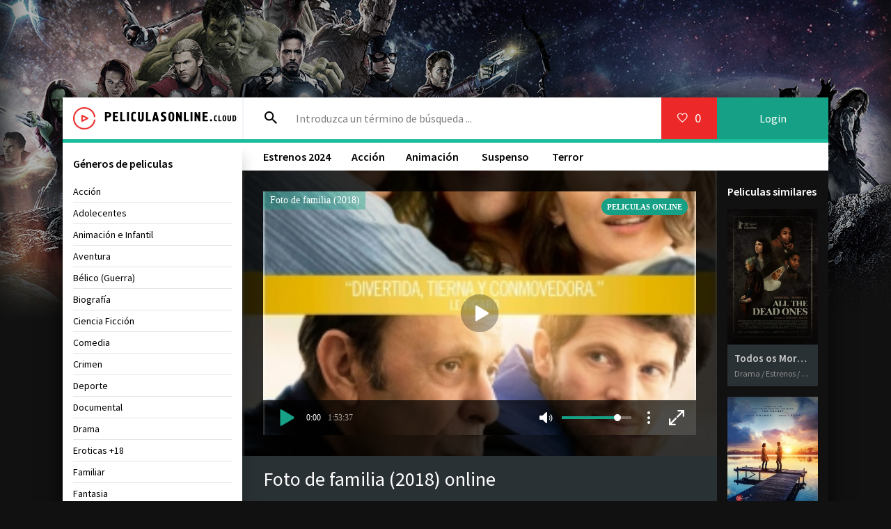

--- FILE ---
content_type: text/html; charset=utf-8
request_url: https://peliculasonline.tube/985-foto-de-familia-2018.html
body_size: 7092
content:
<!DOCTYPE html>
<html lang="ES">
<head>
	<meta charset="utf-8">
<title>Ver Foto de familia Online 2018 Español Latino Gratis en HD</title>
<meta name="description" content="Ver Foto de familia 2018 Pelicula Completa online en castellano, español, latino y subtitulada. Photo De Famille online y Descargar Gratis  en HD 720p, Full HD 1080p, Ultra HD 4K.">
<meta name="keywords" content="Foto de familia  Online, Photo De Famille Online 2018">
<meta name="generator" content="DataLife Engine (http://dle-news.ru)">
<meta property="og:site_name" content="Ver Películas Online HD Gratis En Español, Latino 2024">
<meta property="og:type" content="article">
<meta property="og:title" content="Foto de familia (2018)">
<meta property="og:url" content="https://peliculasonline.tube/985-foto-de-familia-2018.html">
<meta property="og:image" content="https://peliculasonline.tube/uploads/posts/2020-12/1606804301_4040965.jpg">
<meta property="og:description" content="Gabrielle es una &quot;estatua humana&quot; para los turistas. Elsa está enfadada con el mundo y su único sueño es quedarse embarazada. Mao es un diseñador de videojuegos con depresión que ahoga sus penas en alcohol y terapia. Aunque los tres son hermanos, su relación es nula y nunca se ven. Y la">
<link rel="search" type="application/opensearchdescription+xml" href="https://peliculasonline.tube/index.php?do=opensearch" title="Ver Películas Online HD Gratis En Español, Latino 2024">
<link rel="canonical" href="https://peliculasonline.tube/985-foto-de-familia-2018.html">
<link rel="alternate" type="application/rss+xml" title="Ver Películas Online HD Gratis En Español, Latino 2024" href="https://peliculasonline.tube/rss.xml">
	 <meta name="viewport" content="width=device-width, initial-scale=1.0" />
	  <link rel="shortcut icon" href="/templates/peliculasonline/images/favicon.png" />
	  <link href="/templates/peliculasonline/style/styles.css" type="text/css" rel="stylesheet" />
	  <link href="/templates/peliculasonline/style/engine.css" type="text/css" rel="stylesheet" />
	  <link href="https://fonts.googleapis.com/css?family=Source+Sans+Pro:400,400i,600&amp;subset=cyrillic" rel="stylesheet"> 
	  <meta name="theme-color" content="#fff">
    
    <meta name="google-site-verification" content="HJ_mDiWpP4dqkApf9BIAWN1x5s_RI_ahUf2NbXzaMtE" />
                    <meta name="msvalidate.01" content="0E3EE94C90450459E307B1C3DB4F6349" />
    
     <script src="//peliculasonline.tube/playerjs.js" type="text/javascript"></script>

</head>

<body>

<div class="wrap">

	<div class="wrap-center wrap-main fx-col">
	
		
		
		<div class="cols fx-row">
			
			<main class="col-right fx-1">
			
				<div class="main fx-col">
					
					
					
					
					
					
					<div class="clearfix">
						<div id='dle-content'><article class="full ignore-select fx-row">

	<div class="full-in fx-1 tabs-box fx-col">
		
		<div class="ftwo fx-row fx-middle">
			<h1 class="fx-1">Foto de familia (2018) online</h1>
			
		</div>
		
		<div class="ffour clearfix">
			<div class="fleft">
				<div class="fposter img-wide">
					<img src="/uploads/posts/2020-12/medium/1606804301_4040965.jpg" alt="Foto de familia (2018)" />
					<div class="th-meta th-qual">HD</div>
				</div>
                <noindex>
        
            <a href="/ver-online.php"   rel="nofollow"   target="_blank"  rel="nofollow" ><img src="/ver.png"></a> 
      </noindex> 
			</div>
			<div class="fright">
                
               <div class="short-info"><span>Título original:</span><h3>Photo De Famille online</h3></div>
				<div class="short-info"><span>Anno:</span> <a href="https://peliculasonline.tube/xfsearch/year/2018/">2018</a></div>
				<div class="short-info"><span>Género:</span> <a href="https://peliculasonline.tube/accion/">Acción</a> / <a href="https://peliculasonline.tube/comedia/">Comedia</a> / <a href="https://peliculasonline.tube/drama/">Drama</a> / <a href="https://peliculasonline.tube/gratis-4k/">Estrenos</a></div>
				<div class="short-info"><span>Dirigida por:</span><a href="https://peliculasonline.tube/xfsearch/dirigida/Cecilia%20Rouaud/">Cecilia Rouaud</a></div>
				<div class="short-info"><span>Reparto:</span> <a href="https://peliculasonline.tube/xfsearch/reparto/Vanessa%20Paradis/">Vanessa Paradis</a>, <a href="https://peliculasonline.tube/xfsearch/reparto/Camille%20Cottin/">Camille Cottin</a>, <a href="https://peliculasonline.tube/xfsearch/reparto/Pierre%20Deladonchamps/">Pierre Deladonchamps</a></div>
				<div class="short-info"><span>País:</span> <a href="https://peliculasonline.tube/xfsearch/pais/Francia/">Francia</a></div>
				<div class="short-info"><span>Duración:</span> 1h 39min</div>
                  <div class="short-info"><span>Idiomas:</span> Español - Latino - Castellano - Subtituladas</div>
				<div class="fdesc full-text clearfix">
                    <h2>Ver Foto de familia (2018) online</h2>
					Gabrielle es una "estatua humana" para los turistas. Elsa está enfadada con el mundo y su único sueño es quedarse embarazada. Mao es un diseñador de videojuegos con depresión que ahoga sus penas en alcohol y terapia. Aunque los tres son hermanos, su relación es nula y nunca se ven. Y la separación de sus padres, Pierre y Claudine, no ha hecho nada para mejorar la situación de su familia.<br><br>Pero en el funeral de su abuelo, los tres hermanos tienen que volver a verse por la fuerza, y la familia al completo va a tener que arreglar sus diferencias cuando se enfrenten a un problema: ¿qué hacer con la abuela?        
                    
                      <h3> DESCARGAR PELICULAS Foto de familia (2018) Gratis</h3>
                        <noindex>
        
            <a href="/download.php"   rel="nofollow"   target="_blank"  rel="nofollow" ><img src="/dow.png"></a> 
      </noindex> 
      
				</div>
				
               
			</div>
		</div>
		
		<div class="fone" style="background: #111 url(https://peliculasonline.tube/uploads/posts/2020-12/medium/1606804301_4040965.jpg) center center / cover no-repeat;">
			<div class="fplayer video-box tabs-b" data-tab="tab-1">
						  <div id="play"></div>

<script>
    var player = new Playerjs({id:"play",  poster:"https://peliculasonline.tube/uploads/posts/2020-12/medium/1606804301_4040965.jpg", file:"https://peliculasonline.tube/Paramount.mp4", title:"Foto de familia (2018)"});
</script>

			</div>
			<div class="fplayer video-box tabs-b" data-tab="tab-2" id="trailer-place">
			<iframe width="560" height="315" src="https://www.youtube.com/embed/rqA8d0aAepg?rel=0" frameborder="0" allowfullscreen></iframe>
                
			</div>
		</div>
	
		<div class="fthree fx-row">
			<div class="fctrl js-view" data-tab="tab-1">
				<span class="icon ion-md-play"></span>Ver online
			</div>
			<div class="fctrl js-view" data-tab="tab-2">
				<span class="icon ion-logo-youtube"></span>Tráiler
			</div>
			<div class="fctrl js-fshare">
				<span class="icon ion-md-share"></span>Compartir
			</div>
			<div class="fctrl  js-login">
				
			</div>
		
            </div>
		
		<div class="ffive fcomms" id="full-comms">
			
<div id="dle-ajax-comments"></div>

			<!--dlenavigationcomments-->
		</div>
		
		<div class="fshare" id="fshare" title="¡Comparte con tus amigos!">
			<div class="fshare-capt">Enlace HTML</div>
			<textarea onclick="this.select()" ><a href="https://peliculasonline.tube/985-foto-de-familia-2018.html">ver online aqui</a></textarea> 
			<div class="fshare-capt">Enlace de BB para foros</div>
			<textarea onclick="this.select()" >[url=https://peliculasonline.tube/985-foto-de-familia-2018.html]ver online aqui[/url]</textarea>
			<div class="fshare-capt">Direccion directa</div>
			<textarea onclick="this.select()" >https://peliculasonline.tube/985-foto-de-familia-2018.html</textarea>
		</div>

	</div>
		
	<div class="col-right-in">
		<div class="side-box">
			<div class="side-bt">Peliculas similares</div>
			<div class="side-bc"><div class="th-item">
	<a class="th-in" href="https://peliculasonline.tube/803-todos-os-mortos-2020.html">
		<div class="th-img img-resp-vert">
			<img src="/uploads/posts/2020-05/medium/1589289158_2299188.jpg" alt="Todos os Mortos (2020)" />
		</div>
		<div class="th-desc">
			<div class="th-title nowrap">Todos os Mortos (2020)</div>
			<div class="th-cat nowrap">Drama / Estrenos / Historicas</div>
		</div>
	</a>
</div><div class="th-item">
	<a class="th-in" href="https://peliculasonline.tube/671-el-secreto-2020.html">
		<div class="th-img img-resp-vert">
			<img src="/uploads/posts/2020-05/medium/1589057001_2229769.jpg" alt="El secreto (2020)" />
		</div>
		<div class="th-desc">
			<div class="th-title nowrap">El secreto (2020)</div>
			<div class="th-cat nowrap">Drama / Estrenos</div>
		</div>
	</a>
</div><div class="th-item">
	<a class="th-in" href="https://peliculasonline.tube/627-el-profugo-2020.html">
		<div class="th-img img-resp-vert">
			<img src="/uploads/posts/2020-05/medium/1589017179_2556601.jpg" alt="El Prófugo (2020)" />
		</div>
		<div class="th-desc">
			<div class="th-title nowrap">El Prófugo (2020)</div>
			<div class="th-cat nowrap">Drama / Estrenos / Fantasia / Suspenso</div>
		</div>
	</a>
</div><div class="th-item">
	<a class="th-in" href="https://peliculasonline.tube/585-los-hermanos-willoughby-2020.html">
		<div class="th-img img-resp-vert">
			<img src="/uploads/posts/2020-05/medium/1588694459_3480111.jpg" alt="Los hermanos Willoughby (2020)" />
		</div>
		<div class="th-desc">
			<div class="th-title nowrap">Los hermanos Willoughby (2020)</div>
			<div class="th-cat nowrap">Animación e Infantil / Comedia / Estrenos / Familiar</div>
		</div>
	</a>
</div><div class="th-item">
	<a class="th-in" href="https://peliculasonline.tube/472-escapada-2018.html">
		<div class="th-img img-resp-vert">
			<img src="/uploads/posts/2019-10/medium/1572445080_1264897.jpg" alt="Escapada (2018)" />
		</div>
		<div class="th-desc">
			<div class="th-title nowrap">Escapada (2018)</div>
			<div class="th-cat nowrap">Comedia</div>
		</div>
	</a>
</div></div>
		</div>
	</div>
				
</article>
<form  method="post" name="dle-comments-form" id="dle-comments-form" >
		<input type="hidden" name="subaction" value="addcomment">
		<input type="hidden" name="post_id" id="post_id" value="985"><input type="hidden" name="user_hash" value="affacb756e70ab522cce27fee1a5a0ddc33eb9f7"></form></div>
					</div>
					
					
				
					
					
					<ul class="hd-menu">
                        <li><a href="/estrenos/">Estrenos 2024</a>
						<li><a href="/accion/">Acción</a>
						
                        <li><a href="/animacion-e-infantil/">Animación </a></li>
						<li><a href="/suspenso/">Suspenso</a></li>
									<li><a href="/terror/">Terror</a></li>
					</ul>
					
				</div>
				
			</main>
			
			<!-- END COL-RIGHT -->
			
			<aside class="col-left fx-first">
				<nav class="side-box to-mob">
					<div class="side-bt">Géneros de peliculas</div>
					<ul class="side-bc nav">
							<li><a href="/accion/">Acción</a>
						<li><a href="/adolecentes/">Adolecentes</a>
                        <li><a href="/animacion-e-infantil/">Animación e Infantil</a></li>
						<li><a href="/aventura/">Aventura</a></li>
						<li><a href="/belico-guerra/">Bélico (Guerra)</a></li>
						<li><a href="/biografia/">Biografía</a></li>
						<li><a href="/ciencia-ficcion/">Ciencia Ficción</a></li>
						<li><a href="/comedia/">Comedia</a></li>
						<li><a href="/crimen/">Crimen</a></li>
						<li><a href="/deporte/">Deporte</a></li>
						<li><a href="/documental/">Documental</a></li>
                        <li><a href="/drama/">Drama</a></li>
						<li><a href="/eroticas/">Eroticas +18</a></li>
						<li><a href="/familiar/">Familiar</a></li>
                        <li><a href="/fantasia/">Fantasia</a></li>
						<li><a href="/guerra/">Guerra</a></li>
						<li><a href="/historicas/">Historicas</a></li>
                        <li><a href="/misterio/">Misterio</a></li>
						<li><a href="/musical/">Musical</a></li>
						<li><a href="/romance/">Romance</a></li>
						<li><a href="/suspenso/">Suspenso</a></li>
						<li><a href="/terror/">Terror</a></li>
						<li><a href="/western/">Western</a></li>
					</ul>
				</nav>
				<div class="side-box">
					<div class="side-bt">Las Mejores Películas </div>
					<div class="side-bc">
							<div class="lcomm fx-row fx-middle">
    <div class="lcomm-av img-box"><a href="https://peliculasonline.tube/1454-kraven-the-hunter-2024.html"><img src="/uploads/posts/2024-06/medium/1719582724_3149358.jpg" alt="Kraven The Hunter (2024)"/></a></div>
	<div class="lcomm-meta fx-1">
		<div class="lcomm-name nowrap"><a href="https://peliculasonline.tube/xfsearch/pais/EE.UU./">EE.UU.</a><span class="lcomm-date">, <a href="https://peliculasonline.tube/xfsearch/year/2024/">2024</a></span></div>
        <a class="lcomm-title nowrap" href="https://peliculasonline.tube/1454-kraven-the-hunter-2024.html"><b>Kraven The Hunter (2024)</b></a>
	</div>
	
</div><div class="lcomm fx-row fx-middle">
    <div class="lcomm-av img-box"><a href="https://peliculasonline.tube/1461-joker-folie-a-deux-2024.html"><img src="/uploads/posts/2024-06/medium/1719583176_541b48022f7d2664b1f690595a582017.jpg" alt="Joker: Folie à Deux (2024)"/></a></div>
	<div class="lcomm-meta fx-1">
		<div class="lcomm-name nowrap"><a href="https://peliculasonline.tube/xfsearch/pais/EE.UU./">EE.UU.</a><span class="lcomm-date">, <a href="https://peliculasonline.tube/xfsearch/year/2024/">2024</a></span></div>
        <a class="lcomm-title nowrap" href="https://peliculasonline.tube/1461-joker-folie-a-deux-2024.html"><b>Joker: Folie à Deux (2024)</b></a>
	</div>
	
</div><div class="lcomm fx-row fx-middle">
    <div class="lcomm-av img-box"><a href="https://peliculasonline.tube/1455-mufasa-el-rey-leon-2024.html"><img src="/uploads/posts/2024-06/medium/1719582817_6755859a22d99296dc7f6c38e7ab20cf.jpeg" alt="Mufasa: El rey león (2024)"/></a></div>
	<div class="lcomm-meta fx-1">
		<div class="lcomm-name nowrap"><a href="https://peliculasonline.tube/xfsearch/pais/EE.UU./">EE.UU.</a><span class="lcomm-date">, <a href="https://peliculasonline.tube/xfsearch/year/2024/">2024</a></span></div>
        <a class="lcomm-title nowrap" href="https://peliculasonline.tube/1455-mufasa-el-rey-leon-2024.html"><b>Mufasa: El rey león (2024)</b></a>
	</div>
	
</div><div class="lcomm fx-row fx-middle">
    <div class="lcomm-av img-box"><a href="https://peliculasonline.tube/1538-accident-man-de-vacaciones-2024.html"><img src="/uploads/posts/2024-06/medium/1719591359_2763127.jpg" alt="Accident Man: de vacaciones (2024)"/></a></div>
	<div class="lcomm-meta fx-1">
		<div class="lcomm-name nowrap"><a href="https://peliculasonline.tube/xfsearch/pais/Gran%20Breta%C3%B1a/">Gran Bretaña</a><span class="lcomm-date">, <a href="https://peliculasonline.tube/xfsearch/year/2024/">2024</a></span></div>
        <a class="lcomm-title nowrap" href="https://peliculasonline.tube/1538-accident-man-de-vacaciones-2024.html"><b>Accident Man: de vacaciones (2024)</b></a>
	</div>
	
</div><div class="lcomm fx-row fx-middle">
    <div class="lcomm-av img-box"><a href="https://peliculasonline.tube/1472-borderlands-2024.html"><img src="/uploads/posts/2024-06/medium/1719584689_3554826.jpg" alt="Borderlands (2024)"/></a></div>
	<div class="lcomm-meta fx-1">
		<div class="lcomm-name nowrap"><a href="https://peliculasonline.tube/xfsearch/pais/EE.UU./">EE.UU.</a><span class="lcomm-date">, <a href="https://peliculasonline.tube/xfsearch/year/2024/">2024</a></span></div>
        <a class="lcomm-title nowrap" href="https://peliculasonline.tube/1472-borderlands-2024.html"><b>Borderlands (2024)</b></a>
	</div>
	
</div><div class="lcomm fx-row fx-middle">
    <div class="lcomm-av img-box"><a href="https://peliculasonline.tube/1539-el-llanto-2024.html"><img src="/uploads/posts/2024-06/medium/1719591295_a44b68ad9cf2d637289c529a2be5d923.jpg" alt="El llanto (2024)"/></a></div>
	<div class="lcomm-meta fx-1">
		<div class="lcomm-name nowrap"><a href="https://peliculasonline.tube/xfsearch/pais/Espa%C3%B1a/">España</a>, <a href="https://peliculasonline.tube/xfsearch/pais/Argentina/">Argentina</a>, <a href="https://peliculasonline.tube/xfsearch/pais/Francia/">Francia</a><span class="lcomm-date">, <a href="https://peliculasonline.tube/xfsearch/year/2024/">2024</a></span></div>
        <a class="lcomm-title nowrap" href="https://peliculasonline.tube/1539-el-llanto-2024.html"><b>El llanto (2024)</b></a>
	</div>
	
</div><div class="lcomm fx-row fx-middle">
    <div class="lcomm-av img-box"><a href="https://peliculasonline.tube/1453-culpa-tuya-2024.html"><img src="/uploads/posts/2024-06/medium/1719582741_0253625.jpg" alt="Culpa tuya (2024)"/></a></div>
	<div class="lcomm-meta fx-1">
		<div class="lcomm-name nowrap"><a href="https://peliculasonline.tube/xfsearch/pais/Espa%C3%B1a/">España</a><span class="lcomm-date">, <a href="https://peliculasonline.tube/xfsearch/year/2024/">2024</a></span></div>
        <a class="lcomm-title nowrap" href="https://peliculasonline.tube/1453-culpa-tuya-2024.html"><b>Culpa tuya (2024)</b></a>
	</div>
	
</div><div class="lcomm fx-row fx-middle">
    <div class="lcomm-av img-box"><a href="https://peliculasonline.tube/1457-deadpool-y-lobezno-2024.html"><img src="/uploads/posts/2024-06/medium/1719582840_3f2efc609e5e23d748f1d44231bf6b2f.jpg" alt="Deadpool y Lobezno (2024)"/></a></div>
	<div class="lcomm-meta fx-1">
		<div class="lcomm-name nowrap"><a href="https://peliculasonline.tube/xfsearch/pais/EE.UU./">EE.UU.</a><span class="lcomm-date">, <a href="https://peliculasonline.tube/xfsearch/year/2024/">2024</a></span></div>
        <a class="lcomm-title nowrap" href="https://peliculasonline.tube/1457-deadpool-y-lobezno-2024.html"><b>Deadpool y Lobezno (2024)</b></a>
	</div>
	
</div><div class="lcomm fx-row fx-middle">
    <div class="lcomm-av img-box"><a href="https://peliculasonline.tube/1466-wicked-2024.html"><img src="/uploads/posts/2024-06/medium/1719584489_111d0b6e2c7fab564ed378f60d4d349b.jpg" alt="Wicked (2024)"/></a></div>
	<div class="lcomm-meta fx-1">
		<div class="lcomm-name nowrap"><a href="https://peliculasonline.tube/xfsearch/pais/EE.UU./">EE.UU.</a><span class="lcomm-date">, <a href="https://peliculasonline.tube/xfsearch/year/2024/">2024</a></span></div>
        <a class="lcomm-title nowrap" href="https://peliculasonline.tube/1466-wicked-2024.html"><b>Wicked (2024)</b></a>
	</div>
	
</div><div class="lcomm fx-row fx-middle">
    <div class="lcomm-av img-box"><a href="https://peliculasonline.tube/1473-wicked-part-2-2025.html"><img src="/uploads/posts/2024-06/medium/1719584741_3496476.jpg" alt="Wicked Part 2 (2025)"/></a></div>
	<div class="lcomm-meta fx-1">
		<div class="lcomm-name nowrap"><a href="https://peliculasonline.tube/xfsearch/pais/EE.UU./">EE.UU.</a><span class="lcomm-date">, <a href="https://peliculasonline.tube/xfsearch/year/2025/">2025</a></span></div>
        <a class="lcomm-title nowrap" href="https://peliculasonline.tube/1473-wicked-part-2-2025.html"><b>Wicked Part 2 (2025)</b></a>
	</div>
	
</div><div class="lcomm fx-row fx-middle">
    <div class="lcomm-av img-box"><a href="https://peliculasonline.tube/1500-de-naturaleza-violenta-2024.html"><img src="/uploads/posts/2024-06/medium/1719586900_2ec5fa495f68239c632ba3d2eb5500e8.jpg" alt="De naturaleza violenta (2024)"/></a></div>
	<div class="lcomm-meta fx-1">
		<div class="lcomm-name nowrap"><a href="https://peliculasonline.tube/xfsearch/pais/Canad%C3%A1/">Canadá</a><span class="lcomm-date">, <a href="https://peliculasonline.tube/xfsearch/year/2024/">2024</a></span></div>
        <a class="lcomm-title nowrap" href="https://peliculasonline.tube/1500-de-naturaleza-violenta-2024.html"><b>De naturaleza violenta (2024)</b></a>
	</div>
	
</div><div class="lcomm fx-row fx-middle">
    <div class="lcomm-av img-box"><a href="https://peliculasonline.tube/1531-los-instigadores-2024.html"><img src="/uploads/posts/2024-06/medium/1719591020_6d7931d187e65bc636e9e0bf58f07859.png" alt="Los instigadores (2024)"/></a></div>
	<div class="lcomm-meta fx-1">
		<div class="lcomm-name nowrap"><a href="https://peliculasonline.tube/xfsearch/pais/EE.UU./">EE.UU.</a><span class="lcomm-date">, <a href="https://peliculasonline.tube/xfsearch/year/2024/">2024</a></span></div>
        <a class="lcomm-title nowrap" href="https://peliculasonline.tube/1531-los-instigadores-2024.html"><b>Los instigadores (2024)</b></a>
	</div>
	
</div>
					</div>
				</div>
				
			</aside>
			
			<!-- END COL-LEFT -->
			
		</div>
		
		<!-- END COLS -->
		
		<header class="header fx-row fx-middle fx-first">
			<a href="/" class="logo"><img src="/templates/peliculasonline/images/logo.png" alt="Peliculas online" /></a>
			<div class="search-wrap fx-1">
				<form id="quicksearch" method="post">
					<input type="hidden" name="do" value="search" />
					<input type="hidden" name="subaction" value="search" />
					<div class="search-box">
						<input id="story" name="story" placeholder="Introduzca un término de búsqueda ..." type="text" />
						<button type="submit"><span class="icon ion-md-search"></span></button>
					</div>
				</form>
			</div>
			<div class="btn-menu"><span class="icon ion-md-menu"></span></div>
			<div class="btn-menu2"><span class="icon ion-md-more"></span></div>
			<!--noindex-->
			
			<div class="btn-fav icon-left js-login"><span class="icon ion-md-heart-empty"></span><span class="fav-count">0</span></div>
			<div class="btn-login js-login">Login</div>
			
			


<div class="login-box not-logged">
	<form method="post">
		<div class="login-title">Login</div>
		<div class="login-avatar"><span class="icon ion-md-person"></span></div>
		<div class="login-input"><input type="text" name="login_name" id="login_name" placeholder="login"/></div>
		<div class="login-input"><input type="password" name="login_password" id="login_password" placeholder="password" /></div>
		<div class="login-check">
			<label for="login_not_save">
				<input type="checkbox" name="login_not_save" id="login_not_save" value="1"/>
			</label> 
		</div>
		<div class="login-btn"><button onclick="submit();" type="submit" title="Enter">Enter</button></div>
		<input name="login" type="hidden" id="login" value="submit" />
		<div class="login-btm fx-row">
			
		</div>
		
	</form>
</div>

<!--/noindex-->
		</header>
		
		<!-- END HEADER -->
		
		<footer class="footer">
			<div class="ft-one">Ver Películas Completas Online Gratis en Español, Castellano, Subtituladas y Latino FULL HD, UHD 4K</div>
			<div class="ft-two">2024 Peliculasonline.tube  - Ver Peliculas Online. </div>
            

             
            
               
               
            
               -
            -
            -
            -
                    
        
            
		</footer>
		
		<!-- END FOOTER -->
	
	</div>
	
	<!-- END WRAP-MAIN -->

</div>

<!-- END WRAP -->

<link href="/engine/classes/min/index.php?charset=utf-8&amp;f=engine/editor/jscripts/froala/fonts/font-awesome.css,engine/editor/jscripts/froala/css/editor.css,engine/editor/css/default.css&amp;v=26" rel="stylesheet" type="text/css">
<script src="/engine/classes/min/index.php?charset=utf-8&amp;g=general&amp;v=26"></script>
<script src="/engine/classes/min/index.php?charset=utf-8&amp;f=engine/classes/js/jqueryui.js,engine/classes/js/dle_js.js,engine/classes/masha/masha.js,engine/skins/codemirror/js/code.js,engine/editor/jscripts/froala/editor.js,engine/editor/jscripts/froala/languages/en.js&amp;v=26" defer></script>
<script src="/templates/peliculasonline/js/libs.js"></script>
<script>
<!--
var dle_root       = '/';
var dle_admin      = '';
var dle_login_hash = 'affacb756e70ab522cce27fee1a5a0ddc33eb9f7';
var dle_group      = 5;
var dle_skin       = 'peliculasonline';
var dle_wysiwyg    = '1';
var quick_wysiwyg  = '1';
var dle_act_lang   = ["Yes", "No", "Enter", "Cancel", "Save", "Delete", "Loading. Please, wait..."];
var menu_short     = 'Quick edit';
var menu_full      = 'Full edit';
var menu_profile   = 'View profile';
var menu_send      = 'Send message';
var menu_uedit     = 'Admin Center';
var dle_info       = 'Information';
var dle_confirm    = 'Confirm';
var dle_prompt     = 'Enter the information';
var dle_req_field  = 'Please fill in all the required fields';
var dle_del_agree  = 'Are you sure you want to delete it? This action cannot be undone';
var dle_spam_agree = 'Are you sure you want to mark the user as a spammer? This will remove all his comments';
var dle_complaint  = 'Enter the text of your complaint to the Administration:';
var dle_big_text   = 'Highlighted section of text is too large.';
var dle_orfo_title = 'Enter a comment to the detected error on the page for Administration ';
var dle_p_send     = 'Send';
var dle_p_send_ok  = 'Notification has been sent successfully ';
var dle_save_ok    = 'Changes are saved successfully. Refresh the page?';
var dle_reply_title= 'Reply to the comment';
var dle_tree_comm  = '0';
var dle_del_news   = 'Delete article';
var dle_sub_agree  = 'Do you really want to subscribe to this article’s comments?';
var dle_captcha_type  = '0';
var allow_dle_delete_news   = false;
var dle_search_delay   = false;
var dle_search_value   = '';
jQuery(function($){
	
      $('#comments').froalaEditor({
        dle_root: dle_root,
        dle_upload_area : "comments",
        dle_upload_user : "",
        dle_upload_news : "0",
        width: '100%',
        height: '220',
        language: 'en',

		htmlAllowedTags: ['div', 'span', 'p', 'br', 'strong', 'em', 'ul', 'li', 'ol', 'b', 'u', 'i', 's', 'a', 'img'],
		htmlAllowedAttrs: ['class', 'href', 'alt', 'src', 'style', 'target'],
		pastePlain: true,
        imagePaste: false,
        listAdvancedTypes: false,
        imageUpload: false,
		videoInsertButtons: ['videoBack', '|', 'videoByURL'],
		
        toolbarButtonsXS: ['bold', 'italic', 'underline', 'strikeThrough', '|', 'align', 'formatOL', 'formatUL', '|', 'insertLink', 'dleleech', 'emoticons', '|', 'dlehide', 'dlequote', 'dlespoiler'],

        toolbarButtonsSM: ['bold', 'italic', 'underline', 'strikeThrough', '|', 'align', 'formatOL', 'formatUL', '|', 'insertLink', 'dleleech', 'emoticons', '|', 'dlehide', 'dlequote', 'dlespoiler'],

        toolbarButtonsMD: ['bold', 'italic', 'underline', 'strikeThrough', '|', 'align', 'formatOL', 'formatUL', '|', 'insertLink', 'dleleech', 'emoticons', '|', 'dlehide', 'dlequote', 'dlespoiler'],

        toolbarButtons: ['bold', 'italic', 'underline', 'strikeThrough', '|', 'align', 'formatOL', 'formatUL', '|', 'insertLink', 'dleleech', 'emoticons', '|', 'dlehide', 'dlequote', 'dlespoiler']

      }).on('froalaEditor.image.inserted froalaEditor.image.replaced', function (e, editor, $img, response) {

			if( response ) {
			
			    response = JSON.parse(response);
			  
			    $img.removeAttr("data-returnbox").removeAttr("data-success").removeAttr("data-xfvalue").removeAttr("data-flink");

				if(response.flink) {
				  if($img.parent().hasClass("highslide")) {
		
					$img.parent().attr('href', response.flink);
		
				  } else {
		
					$img.wrap( '<a href="'+response.flink+'" class="highslide"></a>' );
					
				  }
				}
			  
			}
			
		});

$('#dle-comments-form').submit(function() {
	doAddComments();
	return false;
});
FastSearch();
});
//-->
</script>
    
    <!-- Yandex.Metrika counter -->
<script type="text/javascript" >
   (function(m,e,t,r,i,k,a){m[i]=m[i]||function(){(m[i].a=m[i].a||[]).push(arguments)};
   m[i].l=1*new Date();k=e.createElement(t),a=e.getElementsByTagName(t)[0],k.async=1,k.src=r,a.parentNode.insertBefore(k,a)})
   (window, document, "script", "https://mc.yandex.ru/metrika/tag.js", "ym");

   ym(55315492, "init", {
        clickmap:true,
        trackLinks:true,
        accurateTrackBounce:true
   });
</script>
<noscript><div><img src="https://mc.yandex.ru/watch/55315492" style="position:absolute; left:-9999px;" alt="" /></div></noscript>
<!-- /Yandex.Metrika counter -->

<script defer src="https://static.cloudflareinsights.com/beacon.min.js/vcd15cbe7772f49c399c6a5babf22c1241717689176015" integrity="sha512-ZpsOmlRQV6y907TI0dKBHq9Md29nnaEIPlkf84rnaERnq6zvWvPUqr2ft8M1aS28oN72PdrCzSjY4U6VaAw1EQ==" data-cf-beacon='{"version":"2024.11.0","token":"600e3ec0769c47daaa72eafec33846c6","r":1,"server_timing":{"name":{"cfCacheStatus":true,"cfEdge":true,"cfExtPri":true,"cfL4":true,"cfOrigin":true,"cfSpeedBrain":true},"location_startswith":null}}' crossorigin="anonymous"></script>
</body>
</html>

<!-- DataLife Engine Copyright SoftNews Media Group (http://dle-news.ru) -->


--- FILE ---
content_type: text/css
request_url: https://peliculasonline.tube/templates/peliculasonline/style/styles.css
body_size: 7259
content:
/* Datalife Engine template 
by: redissx (E-mail: redissx@gmail.com, Website: webrambo.ru ),
name: Play Videos;
creation date: 12 october 2018, 
version dle: 12-13
*/

/* SET BASE
----------------------------------------------- */
* {background: transparent; margin: 0; padding: 0; outline: none; border: 0;
-webkit-box-sizing: border-box; -moz-box-sizing: border-box; box-sizing: border-box;}
ol, ul {list-style: none;}
blockquote, q {quotes: none;}
table {border-collapse: collapse; border-spacing: 0;}
input, select {vertical-align: middle;}
article, aside, figure, figure img, hgroup, footer, header, nav, section, main {display: block;}
img {max-width: 100%;}
.clr {clear: both;}
.clearfix:after {content: ""; display: table; clear: both;}

body {font: 16px 'Source Sans Pro', sans-serif; line-height: normal; padding: 0; margin: 0;        
color: #000; background: #111 url(../images/bg.jpg) center -30px no-repeat; 
min-height: 100%; width: 100%; font-weight: 400;}
a {color: #000; text-decoration: none;}
a:hover, a:focus {color: #ec2828; text-decoration: none;}
h1, h2, h3, h4, h5 {font-weight: 600; font-size: 18px;}

button, textarea, input[type="text"], input[type="password"] {appearance: none; -webkit-appearance: none; 
	font-size: 16px; font-family: 'Source Sans Pro' !important;}

.button, .btn, .pagi-load a, .up-second li a, .usp-edit a, .qq-upload-button, button:not(.color-btn):not([class*=fr]), 
html input[type="button"], input[type="reset"], input[type="submit"], .meta-fav a, .usp-btn a {
display: inline-block; text-align: center; padding: 0 20px; height: 40px; line-height: 40px; 
border-radius: 4px; cursor: pointer; 
color: #fff; background-color: #1abc9c; font-size: 16px; font-weight: 600;}
.button:hover, .btn:hover, .up-second li a:hover, .usp-edit a:hover, .qq-upload-button:hover, 
.pagi-load a:hover, .usp-btn a:hover,
button:not(.color-btn):hover, html input[type="button"]:hover, input[type="reset"]:hover, 
input[type="submit"]:hover, .meta-fav a:hover 
{background-color: #16a085; color: #fff; box-shadow: 0 10px 20px 0 rgba(0,0,0,0);}
button:active, input[type="button"]:active, input[type="submit"]:active {box-shadow: inset 0 1px 4px 0 rgba(0,0,0,0.1);}

input[type="text"], input[type="password"] {height: 40px; line-height: 40px;
border-radius: 4px; border: 0; padding: 0 15px;}
select {height: 40px; border: 0; padding: 0 15px;}
textarea {padding: 15px; overflow: auto; vertical-align: top; resize: vertical;}
input[type="text"], input[type="password"], select, textarea {width: 100%; background-color: #fff; color: #000; 
box-shadow: inset 0 0 0 1px #e3e3e3, inset 1px 2px 5px rgba(0,0,0,0.1);}
select {width: auto;}
input[type="text"]:focus, input[type="password"]:focus, textarea:focus 
{box-shadow: inset 0 0 0 1px #3498db, inset 1px 2px 5px rgba(0,0,0,0.1);}
input::placeholder, textarea::placeholder {color: #000; opacity: 0.5;} 
input:focus::placeholder, textarea:focus::placeholder {color: transparent}

.img-box, .img-wide, .img-square, .img-resp, .img-resp-vert, .img-resp-sq, .img-fit 
{overflow: hidden; position: relative; background-color: #222;}
.img-resp {padding-top: 60%;}
.img-resp-vert {padding-top: 150%;}
.img-resp-sq {padding-top: 100%;}
.img-box img, .img-square img, .img-resp img, .img-resp-vert img, .img-resp-sq img {width: 100%; min-height: 100%; display: block;}
.img-resp img, .img-resp-vert img, .img-resp-sq img {position: absolute; left: 0; top: 0;}
.img-wide img {width: 100%; display: block;}
.img-fit img {width: 100%; height: 100%; object-fit: cover;}
.nowrap {white-space: nowrap; overflow: hidden; text-overflow: ellipsis;}

.fx-row {display:-ms-flexbox;display:-webkit-flex;display:flex;-ms-flex-wrap:wrap;-webkit-flex-wrap:wrap;flex-wrap:wrap;
-ms-flex-pack:justify;-webkit-justify-content:space-between;justify-content:space-between;}
.fx-col {display:-ms-flexbox;display:-webkit-flex;display:flex; 
-ms-flex-direction:column;-webkit-flex-direction:column;flex-direction:column}
.fx-center {-ms-flex-pack:center;-webkit-justify-content:center;justify-content:center}
.fx-middle {-ms-flex-align:center;-webkit-align-items:center;align-items:center}
.fx-start {-webkit-justify-content:flex-start;justify-content:flex-start;}
.fx-top {-ms-flex-align:flex-start;-webkit-align-items:flex-start;align-items:flex-start}
.fx-first {-ms-flex-order: -1;-webkit-order: -1;order: -1;}
.fx-last {-ms-flex-order: 10;-webkit-order: 10;order: 10;}
.fx-1 {-ms-flex-preferred-size: 0; flex-basis: 0; -webkit-box-flex: 1; -ms-flex-positive: 1; flex-grow: 1; 
	max-width: 100%; min-width: 50px;}

b, strong, h1, h2, h3, h4, h5, .fw700 {font-weight: 600;}
.icon-left .fa, .icon-left .icon {margin-right: 10px;}
.icon-right .fa, .icon-right .icon {margin-left: 10px;}
.hidden, #dofullsearch {display: none;}
.anim {transition: color .3s, background-color .3s, opacity .3s;}
.anim-all {transition: all 1s;}
.mtitle, .sub-title h1, .form-wrap h1 {margin-bottom: 30px; font-size: 24px; font-weight: 400;}
.pages {padding: 30px;}

.desc-text {-ms-flex-order: 5;-webkit-order: 5;order: 5;}
.footer {-ms-flex-order: 6;-webkit-order: 6;order: 6;}
.carou {-ms-flex-order: -2;-webkit-order: -2;order: -2;}
.hd-menu {-ms-flex-order: -1;-webkit-order: -1;order: -1;}
.fone {-ms-flex-order: 0;-webkit-order: 0;order: 0;}
.ftwo {-ms-flex-order: 1;-webkit-order: 1;order: 1;}
.fthree {-ms-flex-order: 2;-webkit-order: 2;order: 2;}
.ffour {-ms-flex-order: 3;-webkit-order: 3;order: 3;}
.ffive {-ms-flex-order: 4;-webkit-order: 4;order: 4;}


/* BASIC GRID
----------------------------------------------- */
.wrap {min-width:320px; position: relative; padding-top: 140px;}
.wrap-center {max-width:1100px; margin:0 auto; position:relative; z-index:20;}
.wrap-main {background-color: #ebebeb; box-shadow: 0 0 30px rgba(0,0,0,0.8);}
.header {height: 65px; background-color: #fff; border-bottom: 5px solid #1abc9c;}
.col-left {background-color: #fff; width: 258px; padding: 20px 15px;}
.col-right-in {width: 160px; padding: 20px 15px; background-color: #111; color: #fff;}
.col-left {box-shadow: 20px 0 20px -20px rgba(0,0,0,0.2); position: relative; z-index: 100;}
.main {padding: 30px; min-height: 100vh;}
.footer {border-top:5px solid #ec2828; background-color: #111; color: #ccc; 
	padding: 15px 130px 15px 30px; position: relative;}

#gotop{position:fixed; width:40px; height:40px; line-height:40px; right:10px; bottom:10px;
z-index:9998; display:none; background-color:#fff; color:#222; cursor:pointer; font-size:24px; 
border-radius:50%; text-align:center; box-shadow: 0 1px 4px rgba(0,0,0,0.2);}


/* HEADER
----------------------------------------------- */
.logo {width: 258px; height: 60px; display: block;}
.btn-login, .btn-fav {height: 60px; line-height: 60px; cursor: pointer; display: block; 
background-color: #16a085; color: #fff; text-align: center; width: 160px;}
.btn-fav {background-color: #ec2828; font-size: 18px; width: 80px;}
.btn-login:hover {background-color: #c0392b;}
.btn-fav:hover {background-color: #27ae60; color: #fff;}
.hd-menu {margin: -30px; margin-bottom: 30px; background-color: #fff; white-space: nowrap; 
overflow-y: hidden; overflow-x: auto; padding-left: 30px; box-shadow: 0 1px 2px rgba(0,0,0,.15);}
.hd-menu li {display: inline-block; vertical-align: middle; margin-right: 30px; font-weight: 600; 
height: 40px; line-height: 40px;}
.search-wrap {border-left: 2px solid #f0f4f9; padding: 10px 30px;}
.search-box {width:100%; position:relative;}
.search-box input, .search-box input:focus {box-shadow:none; padding: 0 0 0 45px;}
.search-box button {position:absolute; left:0px; top:0px; z-index:10; padding:0 !important; 
background-color:transparent !important; color:#000 !important; font-size: 24px !important}

.carou {background-color: #111; color: #fff; margin: -30px; margin-bottom: 30px; padding: 30px; 
box-shadow: inset 800px 0 300px -300px rgba(0,0,0,0.8), inset 0 1000px rgba(0,0,0,0.5);}
.tc-img {height:175px; width:118px; display:block; float: left;}
.tc-title {padding:7px; text-align:center; background-color:rgba(0,0,0,0.5); color:#fff;
position:absolute; left:0; bottom:0; width:100%; opacity: 1; font-size: 14px;}
.tc-img:hover .tc-title {opacity:0;}


/* LOGIN
----------------------------------------------- */
.login-overlay {position: fixed; z-index: 998; left: 0; top: 0; width: 100%; height: 100%; 
background-color: #828999; background: linear-gradient(45deg, #384660, #d1c5c3); opacity: 0.9; display: none;}
.login-box {position: fixed; z-index: 999; left: 50%; top: 50%; transform: translate(-50%,-50%); 
background-color: #fff; padding: 30px 60px 40px 60px; border-top: 5px solid #ec2828; width: 400px; 
box-shadow: 0 20px 60px rgba(0,0,0,0.5); display: none;}
.login-close {width: 26px; height: 26px; line-height: 26px; text-align: center; font-size: 24px; 
	cursor: pointer; position: absolute; top: -30px; right: -30px; color: #fff;}
.login-title {font-size: 24px; font-weight: 600; margin-bottom: 15px; text-align: center; text-transform: uppercase;}
.login-title:first-letter {color: #ec2828;}
.login-avatar {width: 60px; height: 60px; border-radius: 50%; margin: 0 auto 15px auto; 
text-align: center; line-height: 60px; font-size: 24px; background-color: #f2f6f8; color: #939393;}
.login-input {margin-bottom: 15px;}
.login-btn button {width: 100%; margin: 15px 0;}
.login-btm a {border-bottom: 1px dotted #2661c5; color: #2661c5; font-size: 14px;}
.login-check {position: relative; font-size: 14px;}
.login-check input {opacity: 0; position: absolute; cursor: pointer;}
.login-check span {display: block; padding-left: 36px; height: 30px; line-height: 30px; color: #939393;}
.login-check span:before, .login-check span:after{content: '';position: absolute;top: 50%;transition: .3s;}
.login-check span:before{left: 0; height: 10px; margin-top: -5px; width: 26px; border-radius: 5px; 
	background: #fff; box-shadow: inset 0 1px 4px rgba(0,0,0,0.3);}
.login-check span:after{left: 1px; height: 12px; width: 12px; margin-top: -6px; background: #2ecc71;
	border-radius: 6px; box-shadow: 0 1px 4px rgba(0,0,0,0);}
.login-check input:checked + span:before {background-color: #fff;}
.login-check input:checked + span:after {left: 13px; background-color: #fff; box-shadow: 0 1px 4px rgba(0,0,0,0.3);}
.login-menu {border-top: 1px solid #e3e3e3; border-left: 1px solid #e3e3e3;}
.login-menu li {text-align: center; border-right: 1px solid #e3e3e3; border-bottom: 1px solid #e3e3ee; width: 50%;}
.login-menu a {display: block; padding: 10px 5px; font-size: 14px;}
.login-menu li .fa {display: none; height: 28px; font-size: 22px; color: #06c;}
.login-admin {text-align: center; margin: -10px 0 25px 0;}
.login-soc-title {display: flex; align-items: center; margin: 30px 0 15px 0;}
.login-soc-title:before, .login-soc-title:after {content: ''; height: 1px; background-color: #e3e3e3; flex: 1;}
.login-soc-title:before {margin-right: 15px;}
.login-soc-title:after {margin-left: 15px;}
.login-soc-btns {text-align: center;}
.login-soc-btns a {display:inline-block; margin: 0 3px; vertical-align:top;}
.login-soc-btns img {display:block; width:30px; height: 30px; border-radius: 50%;}


/* SIDE, NAV
----------------------------------------------- */
.nav {}
.nav li {position: relative;}
.nav li a {display: block; padding: 0 30px 0 0; line-height: 30px; 
	border-bottom: 1px solid rgba(0,0,0,0.1); font-size: 14px;}
.nav li span {position: absolute; right: 0; top: 0; display: inline-block; 
	line-height: 30px; font-size: 12px; opacity: 0.5;}
.side-box + .side-box {margin-top: 20px;}
.side-bt {font-weight: 600; margin-bottom: 15px;}

.lcomm {margin-bottom: 20px; font-size: 14px;}
.lcomm-av {width: 40px; height: 40px; border-radius: 50%; margin-right: 10px; background-color: transparent;}
.lcomm-name {margin-bottom: 3px; opacity: 0.5;}
.lcomm-date {font-size: 13px; opacity: 0.6;}
.lcomm-text {background-color: #f6f6f6; padding: 3px 8px; line-height: 1.7; position: relative; 
width: 100%; margin-top: 20px;}
.lcomm-text::before {content: ""; position: absolute; width: 0; height: 0; top: -20px; left: 40px;
border: 10px solid transparent; border-bottom-color: #f6f6f6;}
.lcomm-title {display: block;}

.col-right-in .th-in {background-color: #2a3134;}
.col-right-in .th-item:not(:hover) .th-title {color: #ccc;}
@media screen and (min-width: 950px) {
.col-right-in .th-item {width: 100%; padding: 0; margin-bottom: 15px;}
}


/* SECTION
----------------------------------------------- */
.sect + .sect {margin-top: 30px;}
.sect-header {margin-bottom: 30px;}
.sect-title {font-size: 24px; font-weight: 600;}
.sect-items {margin: 0 -8px;}


/* THUMB
----------------------------------------------- */
.th-item {float: left; width: 20%; padding: 0 8px; margin-bottom: 16px; position: relative;}
.th-in {display: block; position: relative; background-color: #fff; box-shadow: 0 1px 2px rgba(0,0,0,.15);}
.th-img {margin-bottom: 10px; transition: box-shadow .2s linear;}
.th-img:before {content: ''; position:  absolute; left:0; top: 0; width: 100%; height: 50px; z-index: 5;
background: linear-gradient(to bottom, rgba(0,0,0,0.6) 0%,rgba(0,0,0,0) 100%);}
.th-img:after {content: ''; position:  absolute; left:0; bottom: 0; width: 100%; height: 50px; z-index: 5;
background: linear-gradient(to top, rgba(0,0,0,0.6) 0%,rgba(0,0,0,0) 100%);}
.th-desc {padding: 10px; padding-top: 0; height: 50px;}
.th-title {font-size: 15px; font-weight: 600;}
.th-cat {margin-top: 5px; font-size: 12px; color: #939393;}
.th-meta {position: absolute; z-index: 10; display: inline-block; color: #fff; font-size: 14px;}
.th-trl {right: 8px; bottom: 53px; display: inline-block; padding: 3px 10px; font-size: 8px; 
	background-color: #ec2828; color: #fff; cursor: pointer;}
.th-qual {right: 0; top: 0; display: inline-block; padding: 1px 3px; background-color: #1abc9c; color: #fff;}
.th-rating {left: 8px; bottom: 8px;}
.th-rating .icon {margin-right: 5px;}
.th-rating .icon {color: #2ecc71; font-size: 18px;}
.th-percent {opacity: 0;}
.wdone {opacity: 1;}
.th-edit {position: relative; top: -10px;}
#trailer-box {display: none;}
.th-tip {display: none; background-color: #111; color: #ccc; padding: 30px; 
	box-shadow: inset 200px 0 300px -300px rgba(0,0,0,0.8), inset 0 1000px rgba(0,0,0,0.8);}
.th-tip .full-text {color: #ccc;}
.th-tip-title {font-size: 18px; font-weight: 600; margin-bottom: 20px; color: #fff;}
.ui-tooltip {position: absolute; z-index: 97;}
.tooltip-text {color: #fff; padding: 5px 10px; background: rgba(35, 25, 15, 0.8); border-radius: 2px;}
.ui-tooltip .th-tip {display: block;}


/* SEO DESCRIPTION
----------------------------------------------- */
.desc-text {background-color: #222; color: #ccc; padding: 30px; border-top: 5px solid #1abc9c; 
	line-height: 1.7; font-size: 14px;}
.desc-text h1, .desc-text h2, .desc-text h3 {font-size: 24px; font-weight: 400; 
color: #fff; margin-bottom: 10px;}
.desc-text span {color: #1abc9c;}
.desc-text p {line-height:1.7;}
.desc-text p + p {margin-top:15px;}
.desc-text p + h1, .desc-text p + h2, .desc-text p + h3 {margin-top:30px;}
.desc-text a {text-decoration: underline; color: #1abc9c;}
.desc-text img {float: left; margin: 0 30px 10px 0; max-width: 200px;}


/* FOOTER
----------------------------------------------- */
.footer > span {background-color:#ec2828; color:#fff; display:inline-block; padding: 15px; 
position: absolute; left: 0; top: 0; font-size: 24px;}
.ft-two {font-size:14px; margin-top: 5px;}
.ft-counter {position: absolute; right: 30px; top: 15px;}
.footer a {text-decoration: underline; color: #e3e3e3;}


/* BOTTOM NAVIGATION
----------------------------------------------- */
.bottom-nav {line-height:40px; text-align:center; padding:30px 0 0 0;}
.pagi-nav {max-width:100%; display:inline-block;}
.pagi-nav > span {display:inline-block;}
.pprev, .pnext {}
.pprev {}
.pnext a, .pprev a, .pprev > span, .pnext > span {display:block; width:46px; text-align:center;}
.navigation {text-align:center;}
.navigation a, .navigation span, .pnext a, .pprev a, .pprev > span, .pnext > span {display:inline-block; padding:0 15px; 
background-color:#fff; margin:5px 2px 0 2px; border-radius:0px; font-size:18px; box-shadow: 0 1px 2px rgba(0,0,0,.15);}
.navigation span, .pagi-nav a:hover {background-color:#16a085; color:#fff;}
.navigation span.nav_ext {background-color:#fff; color:#939393;}
.pagi-nav a:hover {background-color:#16a085; color:#fff;}
.dle-comments-navigation .pagi-nav {margin-bottom:0;}


/* FULL
----------------------------------------------- */
.full {margin:-30px;}
.fone {padding: 30px; box-shadow: inset 0 800px rgba(0,0,0,0.8); width: 100%;}
.ftwo {background-color: #2a3134; color: #fff; padding: 15px 30px; width: 100%;}
.fthree {background-color: #1a1919; padding: 15px 30px; width: 100%;}
.ffour {background-color: #f5f5f5; padding: 30px 30px 30px 30px;}
.ffive {padding: 30px;}
.fplayer {margin: 0 auto; background-color:#000;}
.ftwo h1 {font-weight: 400; font-size: 28px;}
.ftwo h1 a {color: #ccc; margin-left: 15px;}
.fctrl {color: #ccc; text-align: center; font-size: 14px; width: 19%; 
white-space: nowrap; overflow: hidden; text-overflow: ellipsis;}
.fctrl .icon {display: block; height: 34px; font-size: 24px;}
.fctrl a {color: #ccc; display: block; white-space: nowrap; overflow: hidden; text-overflow: ellipsis;}
.fctrl a:hover, .js-fshare:hover, .fctrl.js-login:hover, .js-view:hover {color: #fff; cursor: pointer;}
.js-view.current {position: relative; padding-top: 15px; margin-top: -15px;}
.js-view.current:before {content: ''; width: 100%; height: 3px; background-color: #ec2828; 
position: absolute; left: 0; top: 0; z-index: 10;}
.js .tabs-b {display: none;}
.js .tabs-b.visible {display: block;}

.fdesc {margin-top: 20px;}
.fleft {width: 200px; margin-right: 30px; margin-bottom: 15px; float: left;}
.fposter {box-shadow: 0 10px 20px 0 rgba(0,0,0,0.3); width: 200px;}
.short-info {margin-top: 3px; line-height: 1.5; font-size: 14px;}
.short-info > span {font-weight: 600; margin-right: 5px;}
.full .short-info {padding: 5px 10px; font-size: 14px;}
.full .short-info:nth-child(2n) {background-color: #ebebeb;}
.short-info a {color: #16a085; text-decoration: underline;}

.vpm-rate {white-space:nowrap; text-align:center; width: 180px; height: 40px; 
	margin-left: 15px; position: relative;}
.rate-plus, .rate-minus, .rate-counts {display:inline-block; vertical-align:middle;}
.rate-data {display:none;}
.rate-counts {width:180px; height:40px; position: relative; font-size: 12px; color: #ccc;}
.rate-plus, .rate-minus {cursor:pointer; width:30px; height:30px; text-align:center; font-size:18px; 
line-height:30px; border-radius: 50%; position: absolute;}
.rate-plus {color:#2ecc71; top: 0; left: 0;}
.rate-minus {color:#ec2828; top: 0; right: 0;}
.rate-plus:hover, .rate-minus:hover {background-color: #2661c5; color: #fff;}
.rate-bar {width:100%; min-height:6px; height:6px; border-radius:4px; overflow:hidden; 
position:absolute; background-color:#ec2828; left: 0; right: 0; bottom: 0;}
.rate-fill {width:50%; height:100%; position:absolute; left:0; top:0; background-color:#2ecc71; transition:width 1s linear;}
.rate-perc {margin-right:5px; font-size:18px; font-weight: 600; color:#2ecc71;}

.fshare {background-color: #fff; padding: 30px; display: none;}
.fshare-capt, .fshare textarea {margin-bottom: 10px;}
.fshare textarea {padding: 10px; height: auto; font-size: 14px; overflow: hidden;}


/* FULL STORY STATIC
----------------------------------------------- */
.video-box embed, .video-box object, .video-box video, .video-box iframe, .video-box frame 
{max-width:100% !important; display:block; width:100%; height:420px;}
.mejs-container {max-width:100% !important;}
.full-text {line-height: 1.7; font-size: 14px; color:#000;}
.full-text img:not(.emoji) {max-width:100%; margin:10px 0;}
.full-text > img[style*="left"], .full-text > .highslide img[style*="left"] {margin:0 10px 10px 0;}
.full-text > img[style*="right"], .full-text > .highslide img[style*="right"] {margin:0 0 10px 10px;}
.full-text a {text-decoration:underline; color:#16a085;}
.full-text a:hover {text-decoration:none;}
.full-text h2, .full-text h3, .full-text h4, .full-text h5 {margin:10px 0; font-size:18px; font-weight:700;}
.full-text p {margin-bottom:10px;}
.full-text ul, .full-text ol {margin:0;}
.full-text ul li {list-style:disc; margin-left:40px;}
.full-text ol li {list-style:decimal; margin-left:40px;}

.full-taglist a {color:#d20068;}
.full-taglist {margin-top:20px;}
.full-taglist span:not(.fa):not(:last-child):after {content:","; display:inline;}


/* COMMENTS
----------------------------------------------- */
.add-comms {margin: 20px -30px 0 -30px; padding: 30px 30px 0 30px; border-top: 1px solid #ccc;}
.ac-inputs input {width: 48.5%; margin-bottom: 15px;}
.ac-textarea textarea {height: 100px; margin-bottom: 15px;}
.add-comms input, .add-comms textarea, .ac-submit button {box-shadow: 3px 3px 6px rgba(0,0,0,0.1);}
.ac-protect, .ac-textarea .bb-editor + br {display: none;}
.comments_subscribe input {margin-right: 10px;}
.comments_subscribe {display: block;}
.mass_comments_action {padding:10px; background-color:#ebebeb; margin:20px 0 0 0; text-align: right;}
.last-comm-link {font-size:16px; margin-bottom:10px; text-decoration: underline;}

.comm-item {margin-bottom: 30px; font-size: 14px;}
.comm-left {width: 50px; margin-right: 15px;}
.comm-img {height: 50px; border-radius: 50%; background-color: transparent;}
.comm-two {margin: 5px 0 10px 0;}
.comm-one > span {margin-right: 15px; color: #939393;}
.comm-one > span.comm-author, .comm-one > span.comm-author a {font-size: 18px; color: #16a085;}
.comm-three-left > a, .comm-three-right li a {color: #939393;}
.comm-three-right li {display: inline-block; margin-left: 15px;}
.comm-rate3 {white-space:nowrap; font-size:18px; margin-right: 15px; height: 20px; line-height: 20px; 
	display: inline-block; vertical-align: top; color: #909090; position: relative; top: -3px;}
.comm-rate3 a {display: inline-block; vertical-align: middle; color: #909090; 
position: relative; top: -2px;}
.comm-rate3 a:hover {color: #000;}
.comm-rate3 a:last-child {margin-bottom: -6px;}
.comm-rate3 > span {margin: 0 5px; font-size: 16px;}
.comm-rate3 > span > span.ratingtypeplus {color: #06b601;}
.comm-rate3 > span > span.ratingplus {color: #95c613;}
.comm-rate3 > span > span.ratingminus {color: #ff0e0e;}
.comm-three a:hover {text-decoration: underline;}

/* Owl Carousel v2.1.0 */
.owl-carousel {display: none; width: 100%; -webkit-tap-highlight-color: transparent; position: relative; z-index: 1; }
.owl-carousel .owl-stage {position: relative; -ms-touch-action: pan-Y; }
.owl-carousel .owl-stage:after {content: "."; display: block; clear: both; visibility: hidden; line-height: 0; height: 0; }
.owl-carousel .owl-stage-outer {position: relative; overflow: hidden; -webkit-transform: translate3d(0px, 0px, 0px); }
.owl-carousel .owl-item {position: relative; min-height: 1px; float: left;
/* -webkit-backface-visibility: hidden; -webkit-tap-highlight-color: transparent; -webkit-touch-callout: none; */}
.owl-carousel .owl-item > img {display: block; width: 100%; /* -webkit-transform-style: preserve-3d; */}
.owl-carousel .owl-nav.disabled, .owl-carousel .owl-dots.disabled {display: none; }
.owl-carousel .owl-nav .owl-prev, .owl-carousel .owl-nav .owl-next, .owl-carousel .owl-dot {
cursor: pointer; cursor: hand; -webkit-user-select: none; -khtml-user-select: none; -moz-user-select: none;
-ms-user-select: none; user-select: none; }
.owl-carousel.owl-loaded {display: block; }
.owl-carousel.owl-loading {opacity: 0; display: block; }
.owl-carousel.owl-hidden {opacity: 0; }
.owl-carousel.owl-refresh .owl-item {display: none; }
.owl-carousel.owl-drag .owl-item {-webkit-user-select: none; -moz-user-select: none; -ms-user-select: none; user-select: none; }
.owl-carousel.owl-grab {cursor: move; cursor: grab; }
.owl-carousel.owl-rtl {direction: rtl; }
.owl-carousel.owl-rtl .owl-item {float: right; }
.no-js .owl-carousel {display: block; }
.owl-carousel .animated {-webkit-animation-duration: 1000ms; animation-duration: 1000ms; 
-webkit-animation-fill-mode: both; animation-fill-mode: both; }
.owl-carousel .owl-animated-in {z-index: 0; }
.owl-carousel .owl-animated-out {z-index: 1; }
.owl-carousel .fadeOut {-webkit-animation-name: fadeOut; animation-name: fadeOut; }
@-webkit-keyframes fadeOut {0% {opacity: 1; } 100% {opacity: 0; } }
@keyframes fadeOut {0% {opacity: 1; } 100% {opacity: 0; } }
.owl-height {transition: height 500ms ease-in-out; }
.owl-carousel .owl-item .owl-lazy {opacity: 0; transition: opacity 400ms ease; }
.owl-carousel .owl-item img.owl-lazy {-webkit-transform-style: preserve-3d; transform-style: preserve-3d; }
.owl-carousel .owl-video-wrapper {position: relative; height: 100%; background: #000; }
.owl-carousel .owl-video-play-icon {position: absolute; height: 80px; width: 80px; left: 50%; top: 50%;
margin-left: -40px; margin-top: -40px; cursor: pointer; z-index: 1; background-color:#FFF;
-webkit-backface-visibility: hidden; transition: -webkit-transform 100ms ease; transition: transform 100ms ease; }
.owl-carousel .owl-video-play-icon:hover {-webkit-transform: scale(1.3, 1.3); -ms-transform: scale(1.3, 1.3); transform: scale(1.3, 1.3); }
.owl-carousel .owl-video-playing .owl-video-tn, .owl-carousel .owl-video-playing .owl-video-play-icon {display: none; }
.owl-carousel .owl-video-tn {opacity: 0; height: 100%;
background-position: center center; background-repeat: no-repeat; background-size: contain; transition: opacity 400ms ease; }
.owl-carousel .owl-video-frame {position: relative; z-index: 1; height: 100%; width: 100%; }

.owl-nav {position:absolute; left:0; right:0; top:0;}
.owl-prev, .owl-next {width:auto; height:30px; position:absolute; top:-65px; z-index:200;
text-align:center; line-height:30px; font-size:40px; border-radius: 50%; 
color: #ccc;}
.owl-prev {right:40px;}
.owl-next {right:0px;}
.owl-prev:hover, .owl-next:hover {color:#fff;}
.owl-dots {text-align:center; padding-top:25px; margin-bottom: -15px;}
.owl-dot {display:inline-block; vertical-align:top; width:10px; height:10px; margin:0 5px; 
border-radius:50%; background-color:#e3e3e3;}
.owl-dot.active {background-color:#1abc9c;}





/* ADAPTIVE
----------------------------------------------- */
.btn-menu, .btn-menu2 {display: none;}
.side-panel {width:280px; height:100%; overflow-x:hidden; overflow-y:auto; background-color:#fff;
padding:15px; z-index:99999; position:fixed; left:-320px; top:0; transition:left .4s; -webkit-transition:left .4s;}
.side-panel.active {left:0;}
.close-overlay {width:100%; height:100%; background-color:rgba(0,0,0,0.5); 
position:fixed; left:0; top:0; z-index:99998; display:none;}
.btn-close {cursor:pointer; display:block; left: 280px; top: -40px; position: fixed; z-index: 99999;
width:40px; height:40px; line-height:40px; text-align:center; font-size:18px; 
background-color: #e84e36; color: #fff; transition:top .4s; -webkit-transition:top .4s;}
.btn-close.active {top:0px;}
body.opened-menu {overflow: hidden; width: 100%; height: 100%;}
.side-panel a {color: #000;}
.side-panel .hd-menu {display: block; margin-bottom: 15px;}
.side-panel .hd-menu li {display: block; margin: 0; line-height: 34px; padding: 0 15px; border-bottom: 1px solid #333;}


@media screen and (max-width: 1220px) {
.wrap-center {max-width:1000px; overflow: hidden;}
.cols {display: block;}
.col-left {display: none;}
.main, .desc-text {padding-left: 15px; padding-right: 15px;}
.carou {margin-left: -15px; margin-right: -15px; padding-left: 15px; padding-right: 15px;}
.btn-menu {display: block; width: 40px; height: 40px; line-height: 40px; text-align: center; font-size: 28px; 
cursor: pointer; margin-right: 15px;}
#gotop {display: none !important;}
.not-logged .login-avatar {display: none;}
.login-close {top: -5px;}
.login-title {font-size: 18px;}
.login-box {max-width: calc(100% - 60px); padding: 15px;}
.hd-menu, .footer {padding-left: 15px;}
.hd-menu {margin-left: -15px; margin-right: -15px;}
.hd-menu li {margin-right: 15px;}

.full, .add-comms {margin-left: -15px; margin-right: -15px;}
.fone {padding: 0;}
.ftwo, .fthree, .ffour, .add-comms, .ffive, .fbtm {padding-left: 15px; padding-right: 15px;}
}

@media screen and (max-width: 950px) {
.wrap-center {max-width:768px;}
.btn-menu2 {display: block; width: 30px; height: 40px; line-height: 40px; text-align: center; font-size: 28px; 
cursor: pointer; margin-right: 15px; margin-left: -10px;}
.search-wrap {min-width: 100%; padding: 15px; -ms-flex-order: 9;-webkit-order: 9;order: 9; 
border: 0; border-top: 1px solid #f0f4f9; display: none;}
.search-box input {background-color: #f5f5f5 !important; border-radius: 0; padding-left: 50px;}
.search-box button {left: 15px;}
.btn-login {width: calc(100% - 80px);}
.btn-login, .btn-fav {-ms-flex-order: 10;-webkit-order: 10;order: 10; display: none;}
.header.is-active {height: auto;}
.is-active .btn-login, .is-active .btn-fav, .is-active .search-wrap {display: block;}
.logo {-ms-flex-preferred-size: 0; flex-basis: 0; -webkit-box-flex: 1; -ms-flex-positive: 1; flex-grow: 1; 
	max-width: 100%; min-width: 50px; margin-right: 15px; overflow: hidden;}

.col-right-in {width: 100%;}
}

@media screen and (max-width: 760px) {
.wrap-center {max-width:640px;}
.wrap {padding-top: 0;}
.th-item {width: 25%;}
.desc-text img {display: none;}
.footer {text-align: center; padding: 15px;}
.footer > span, .ft-counter {position: static; display: inline-block; margin-bottom: 10px;}
.ft-counter {margin: 15px 0 0 0;}

.fthree, .ftwo {display: block;}
.fthree {white-space: nowrap; overflow-y: hidden; overflow-x: auto;}
.fctrl {display: inline-block; vertical-align: top; width: 80px; margin-right: 15px;}
.ftwo {text-align: center;}
.vpm-rate {margin: 15px auto 0 auto;}

.dcont button {font-size:12px; padding:0 15px !important;}
.comments-tree-list .comments-tree-list {padding-left:0px !important;}
.comments-tree-list .comments-tree-list:before {display:none;}
.mass_comments_action {display:none;}
}

@media screen and (max-width: 590px) {
.wrap-center {max-width:480px;}
.th-item {width: 33.33%;}

.ac-inputs input {width: 100%;}
.video-box embed, .video-box object, .video-box video, .video-box iframe, .video-box frame {height:300px;}

.ui-dialog {width:100% !important;}
.upop-left, .upop-right {float:none !important; width:100% !important; margin:0; padding:0 20px;}
.upop-left {margin-bottom:10px; text-align:center;}
.ui-dialog-buttonset button {display:block; margin:0 0 5px 0; width:100%;}
#dofullsearch, #searchsuggestions span.seperator {display:none !important;}
.attach .download-link {margin:0 -15px 0 0; float:none; display:block; padding:0 10px;}
.attach-info {float:none;}
}

@media screen and (max-width: 470px) {
.wrap-center22 {max-width:320px;}
.th-item {width: 50%;}
.logo {overflow: hidden; position: relative; max-width: 258px;}
.logo img {position: absolute; width: 100%; height: auto; left: 0; top: 50%; transform: translateY(-50%);}

body {background-image: none;}
.full h1 {font-size: 18px; font-weight: 600;}
.fleft {width: 80px; margin: 0 15px 10px 0;}
.fposter {width: 80px;}
.video-box embed, .video-box object, .video-box video, .video-box iframe, .video-box frame {height:250px;}
}







--- FILE ---
content_type: application/javascript
request_url: https://peliculasonline.tube/playerjs.js
body_size: 156739
content:
//	Playerjs.com 9.88.3
//	28.12.2019 14:17:46
//	API - http://bit.ly/plrjsapi

eval(function(p,a,c,k,e,d){e=function(c){return(c<a?'':e(parseInt(c/a)))+((c=c%a)>35?String.fromCharCode(c+29):c.toString(36))};if(!''.replace(/^/,String)){while(c--){d[e(c)]=k[c]||e(c)}k=[function(e){return d[e]}];e=function(){return'\\w+'};c=1};while(c--){if(k[c]){p=p.replace(new RegExp('\\b'+e(c)+'\\b','g'),k[c])}}return p}('C 6J=[];C fK;if(2e[\'A0\']){1Q(A0,1)};E rz(3j){C o={2f:K,fT:\'CW\',CV:us,CX:uy,7b:\'9.88.3\',cr:[\'6P\',\'\',\'\'],fN:\'\',2c:K,7W:K,cD:K,CY:K,dD:K,4M:K,7H:K,8l:K,u:\'#CZ#CU#CT#aX#zJ#CO#aX#CN#CP#CQ#CS#CR#D0#aX#D1#Da#aX#D9#Db#aX#Dc#Dd#aX#zJ#D3#D2#D4#D5#D6#CM#CL#Cs#Cr#aX#Ct#Cu==\',u2:\'\',u3:\'\',u4:\'\',u5:\'\',u6:\'\',u7:\'\',u8:\'\',u9:\'\',y:\'xx???x=xx????=\',p:\'{Cv}\',Cq:-1,qh:"B1",cj:"//B1.9Y",7e:[],dt:I,pr:I,ga:K,ab:K,g2:[],AC:K,c7:\'//.8g//\',2k:[],5Z:[],3b:[],kS:[],bY:[],he:0,lZ:K,5p:K,1H:K,pa:K,bJ:K,7c:K,dQ:K,d6:K,ko:K,dY:K,pP:2g,gW:2g,md:K,Cl:0,pR:4t,5r:K,ds:K,hf:1K.hf,Cm:{},8r:[],zq:[],1a:0,ky:0,5i:K,dk:-1,aN:3,o2:0,9c:0,7P:1,ar:["gB","dS","dF","l4","kW","jN","jQ","em"],gA:0,Cn:0,jT:0,b8:0,cP:[\'8R\',\'eS\',\'kU\',\'aw\'],ke:I,nZ:[],iL:0,jd:K,kp:[K,K,K]};C da={Q:{w:20,h:20,1d:"-",Cw:"-",a:1,6a:-1,1y:"3S",1G:"",1z:1,eR:-1,9w:0,2b:1,1u:"",1T:"",3U:"Cx",cO:12,gK:0,1g:"R",2w:"0 3 0 3",bF:"0 0 0 0",1W:1,gD:"0 0 0 0",CH:0,gn:1,bg:0,iT:0,wD:0,5l:1,7k:-1,4Z:"3B",6Z:-1,ea:"0 0 0 0",pA:-1,pB:"3S",bI:-1,jm:-1,53:"1M",52:"hg",2b:0,gg:"3B",eO:0.7,pU:0,pX:"3S",fa:"5 5 5 5",CG:"0 0 0 0",pS:1,pY:"jS-jX",g9:10,pT:0,3u:"",wK:5,xk:0,3N:0,CJ:2,CF:2,yf:0.2,ym:0,ye:0.1,fm:0,wd:"CE",wc:1,wb:5,xY:"3B",yj:"3S",y7:"3S",xK:1,wn:1,pD:1,6W:0,2Z:0,dn:20,f6:"<2t V=\'20\' Y=\'20\'><g><ee ry=\'5\' rx=\'5\' cy=\'10\' cx=\'10\' 4y=\'#eY\'/></g></2t>",oS:1,h6:-1,gL:0,jx:1,pG:-1,Cy:0.1,cZ:0,3R:"",zD:0,zA:"hg",2X:"",Br:wR,Bt:wR,yR:0,5o:0,4Y:"3S",yn:0,yg:"3B",y9:9,pg:"0 0 10 0",pm:"0 0 0 0",yl:0}};E zQ(){O I}E 9a(x){C a;O a};E dq(x){C a;O a};E aC(s){if(s.L(\'.\')==-1){s=s.1A(1);s2=\'\';X(i=0;i<s.S;i+=3){s2+=\'%u0\'+s.9P(i,i+3)}s=CA(s2)}O s};E zY(){if(o.u!=\'\'){v=8A(v,5v.6T(cs(o.u)))}if(3j.L("#2")==0){3j=5v.6T(9a(3j))}F{if(3j.L("#3")==0){3j=5v.6T(dq(3j))}}};2q(E(w,i,s,e){C 7X=0;C 7A=0;C dR=0;C b2=[];C aY=[];f0(I){if(7X<5)aY.3c(w.5J(7X));F if(7X<w.S)b2.3c(w.5J(7X));7X++;if(7A<5)aY.3c(i.5J(7A));F if(7A<i.S)b2.3c(i.5J(7A));7A++;if(dR<5)aY.3c(s.5J(dR));F if(dR<s.S)b2.3c(s.5J(dR));dR++;if(w.S+i.S+s.S+e.S==b2.S+aY.S+e.S)1j}C xb=b2.i0(\'\');C wS=aY.i0(\'\');7A=0;C mF=[];X(7X=0;7X<b2.S;7X+=2){C mv=-1;if(wS.9E(7A)%2)mv=1;mF.3c(e6.po(2n(xb.1A(7X,2),36)-mv));7A++;if(7A>=aY.S)7A=0}O mF.i0(\'\')}(\'CB\',\'CD\',\'De\',\'Df\'));C v={1w:0,lo:0,ka:"#3B",2K:0,xS:1,7D:"#3B",4Z:"#3S",6W:0,c8:1,p4:1,3d:0,ty:1,dG:0,1v:{DT:0,1y:"3B",a:"0.4",h:34,fl:1,1o:1,go:1,d4:0,eG:3,7y:0,iB:3,53:"1M",1g:"2o",2w:"0 0 0 0",6W:0,gt:0,9y:\'\'},2O:{on:1,f:1,r:1,m:1,4O:5,mt:"4O",7d:1,mk:"1R",r0:0,wM:1,nF:1,b4:0.2},1e:{4Z:"3B",6Z:"k4",5l:0.9,7k:-1,1g:"1c",2w:"0 0 0 0",2R:"7 15 7 15",1y:"3S",3U:"wC, wG, jS-jX",cO:12,4F:10,gK:0,4Y:"wr",qY:1,7D:"DU",a:1,6a:-1,DV:0,DW:1l,DR:DQ,DL:1,mz:1,xo:"DK",xu:"3B",mx:-1,DM:-1,xA:0,5V:3,fH:16,r8:"DP",6W:0,eQ:1,kZ:1,kQ:"3S",ly:0,lw:"3B",yq:1,yB:0,yI:"k4",jz:0,gi:4t,gF:0,8C:0,Bl:0,B5:0,df:1,3z:0,jZ:50,lE:0,kc:1,d1:Ci,kF:0,pM:"k4",qc:"0 0 0 0",ix:30,7D:"yP"},1m:{4Z:"3B",6Z:"DX",5l:0.7,7k:-1,3U:"wC, wG, jS-jX",1g:"2o-1V",2w:"0 0 0 0",2R:"7 10 7 15",1y:"3S",cO:12,fH:16,4F:10,gK:0,DY:"3S",4Y:"wr",a:1,1z:5,6a:-1,ne:1,5V:3,eQ:1,kZ:1,kQ:"3S",jz:0,gi:4t,6W:0,E7:1,E6:"4B",E8:1,E9:"6c",Ea:1,E5:"2v",E4:0,DZ:"6t",E1:0,E2:"9C",ix:30,7D:"yP"},uj:{1g:"2o-1V",2w:"0 10 50 0"},1R:0.8,mM:1,iu:1,bO:0,5S:0,uD:1,6g:0,3T:0,tN:0,pJ:0,4b:0,uQ:1,ks:0,pk:0,pj:0,gl:\',\',eX:\';\',h0:\'//\',eT:\'4y\',hT:1,hS:-1,sg:0,rR:\'20 0 0 20\',cR:\'1f-1c\',rW:1l,qA:1l,qf:-1,uf:0,d:8d.nz,ja:(1K.qV?1K.qV.2C(\'/\')[2]:8d.nz),9I:8d.9I,e9:8d.9I.L("e9")==0,tY:1,AY:"iU",w0:"3S",Av:5,AB:10,AJ:1,Aw:10,he:0,nK:1,tj:1,mT:1,kC:1,4u:\'E3\',tR:0,fw:\'9F\',gx:1,ut:0,u1:0,vA:0,7U:1,bh:1,sy:5,tK:0,9e:0,t9:1,rC:0,oX:5,uq:0,un:0,pi:0,9l:1,cH:1,vX:0,Aa:0,uV:0,ll:1,hU:0,2D:"s5",DJ:wF,iO:\'1l%\',ga:0,sm:{9L:1,1L:0,jG:0,4p:0,2f:1,qR:0,r9:0,r5:0,Dp:0,Do:0,Dq:0},sO:{9L:1,1L:0,jG:0,4p:0,2f:1,qR:0,r9:0,r5:0},mr:1l,nk:1,hv:1,jW:14,gB:\'1l%\',rY:1,rX:20,rI:1,kW:0.7,sd:2,mN:3,em:10,dS:"3S",dF:"yb",l4:"3B",jN:0,jQ:g0,nG:1,qe:1,aM:1,Dr:1,Ds:0.3,Dn:3,Dm:4,Dh:5,Dg:0,Dj:Dl,Dt:xP,vg:0,vp:1,nB:1,rd:1,xG:1,5R:0,cT:Du,ha:90,qx:0,At:1,AA:"k4",AP:0,B3:1,DE:10,DD:1,DF:1,DG:-1,DH:1,DC:1,cE:-1,DB:0,Dw:1,Dv:0,Dx:1,DA:0,Dz:1,Eb:0,Bx:1,BH:0,BK:1,BG:0,BA:1,BB:0,q7:1,C7:0,C8:0,C5:1,C9:0,Cc:1,C2:"#C1",BP:"#3B",BO:"#3B",BT:"#3S",BZ:"#3B",BW:"#3S",BV:"#3B",BX:"#3S",C0:"#3B",BN:"#3S",BR:"#3B",Cd:"#3S",Ca:1,Cf:0,BU:1,BQ:0.5,BS:"#3S",Cb:"#3B",Cg:1,C3:1,C6:1,Ch:1,BC:1,By:10,BI:-1,Bz:1,DO:1,Ii:0,kN:0,GV:"or",GX:"or",GY:"or",GZ:"or",GU:"50%",GT:-1,GO:0,GN:-1,GP:0,GQ:0,wQ:1,Bq:0,tZ:30,GR:2,vy:10,uk:0,H1:30,sc:1,vC:1,5M:0,1D:{on:0,4Z:"3B",2K:0,aQ:2,7D:"3B",1g:"1c",2w:"35 0 0 10",V:oR,1o:0}};v.cG="ru";C 5f=E(1Z){C e5;C H2;C 2Q;C 4m;C 46;C hm;C d5=0;C aB;C pN=K;C hj;if(1Z.me!=2g&&1Z.mc!=2g&&1Z.1G!=2g&&1Z.to!=2g){if(1Z.1a==2a){if(1Z.1G.L("bL")>-1){1Z.to==0?1Z.1a=0.5:1Z.1a=0.2}F{1Z.1a=0.15}}e5=wT(1Z.8H);if(1Z.1G.L("1z")==-1){if(J(o.7e[1Z.me])){o.7e[1Z.me].nJ()}}if(1Z.1G.L("1z")==-1){o.7e[1Z.me]=G}if(1Z.1q==1){1Z.mc.24("2p",I)}2Q=1Z.1G.2C(\'|\');46=e6(1Z.to).2C(\'|\');4m=1E 7V();X(C i=0;i<2Q.S;i++){if(!46[i]){46[i]=46[0]}if(2Q[i]=="bL"){4m[i]=1Z.mc.g("1t")}if(2Q[i]=="6S"){4m[i]=1Z.mc.B.1t}if(2Q[i]=="y"){4m[i]=1Z.mc.g("y")}if(2Q[i]=="x"){4m[i]=1Z.mc.g("x")}if(2Q[i]=="1c"){4m[i]=2n(1Z.mc.B.1c)}if(2Q[i]=="1z"){4m[i]=1Z.mc.g("3t")}if(2Q[i]=="8J"){4m[i]=1Z.mc.cI}if(2Q[i]=="gu"){4m[i]=1Z.mc.bB}if(2Q[i]=="3m"){4m[i]=1Z.mc.g("3m")}if(2Q[i]=="3t"){4m[i]=1Z.mc.g("3t")}if(2Q[i]=="V"){4m[i]=1Z.mc.g("V")}if(2Q[i]=="Ax"){4m[i]=1Z.mc.26;46[i]=3h.9n(46[i]);1Z.me=="Hb"?1w("V",1Z.me,4m[i],46[i],1Z.mc.26):\'\'}if(2Q[i]=="Y"){4m[i]=1Z.mc.g("Y")}if(2Q[i]=="B9"){4m[i]=1Z.mc.2F}46[i]=zK(46[i]);4m[i]=zK(4m[i])}aB=1Z.1a*2P/e5.S;hm=e5.S;if(2Q.S==1&&4m[0]==46[0]){9m()}F{1Q(hn,3h.4A(aB))}}E hn(){X(C i=0;i<2Q.S;i++){C 1F=4m[i]+(46[i]-4m[i])*(e5[d5]?e5[d5]:0);if(2Q[i]=="bL"){1Z.mc.24("1t",1F)}if(2Q[i]=="6S"){1Z.mc.B.1t=1F}if(2Q[i]=="y"){1Z.mc.24("1f",1F)}if(2Q[i]=="x"){1Z.mc.24("1c",1F)}if(2Q[i]=="1c"){1Z.mc.B.1c=1F+"px"}if(2Q[i]=="1z"){1Z.mc.24("1z",1F)}if(2Q[i]=="3m"){1Z.mc.24("3m",1F)}if(2Q[i]=="3t"){1Z.mc.24("3t",1F)}if(2Q[i]=="8J"){1Z.mc.cI=1F}if(2Q[i]=="gu"){1Z.mc.bB=1F}if(2Q[i]=="V"){1Z.mc.24("V",1F)}if(2Q[i]=="Ax"){H(1Z.mc,{"V":1F})}if(2Q[i]=="Y"){1Z.mc.24("Y",1F)}if(2Q[i]=="B9"){H(1Z.mc,{"Y":1F})}}d5++;if(!pN){if(d5==hm){9m()}F{hj=1Q(hn,3h.4A(aB))}}}E 9m(){pN=I;if(1Z.1o){if(2Q[0]=="6S"||2Q[0]=="1c"){1o(1Z.mc)}F{1Z.mc.24("2p",K)}}if(1Z.1G.L("1z")==-1){o.7e[1Z.me]=2a;He o.7e[1Z.me]}};G.nJ=E(){4a(hj);9m()};G.tD=E(){4a(hj);d5=hm-1;hn();9m()};E wT(xB){8U(xB){1n"Bp":O[0,0.H4,0.H5,1.H6,1.H8,1.H7,1.uw,0.Gq,0.Gr,0.87,0.Gs,0.Gu,1.yA,1.Gt,1.Gn,1.Gm,0.Gh,0.Gg,0.Gj,0.Gk,1.GG,1.xM,1.w1,1.xM,1.w5,0.dc,0.fO,0.fO,0.fO,0.fO,1];1j;1n"9U":O[0,0.GF,0.GJ,0.GE,0.Gx,0.GC,0.GB,0.Hh,0.HS,0.HU,0.HT,0.I3,0.Ie,0.Ig,0.yr,0.Ih,0.Ic,0.Ib,0.I5,0.95,0.I8,0.Ia,0.I9,0.HO,0.99,0.HN,0.nS,0.dc,1];1j;1n"zG":O[0,0.Ho,0.28,0.Hj,0.Hk,0.Hn,0.Hw,0.78,0.yr,0.Hx,0.HI,0.nS,1.yA,1.HH,1.wJ,1.HJ,1.HK,1.wz,1.wz,1.HL,1.HF,1.Hy,1.wJ,1.HA,1.HC,1.Ge,1.ES,1.ER,1.w1,1.w5];1j;6u:O[0,0.1,0.2,0.3,0.4,0.5,0.6,0.7,0.8,0.9,1];1j}}};C xF=E(){C N=fX.EU,ua=fX.EW,mi;C M=ua.i1(/(hV|g7|6i|ml|wh)\\/?\\s*(\\.?\\d+(\\.\\d+)*)/i);C M=ua.i1(/(hV|g7|6i|ml|wh|EV|iY)\\/?\\s*(\\.?\\d+(\\.\\d+)*)/i);if(M&&(mi=ua.i1(/7b\\/([\\.\\d]+)/i))!=2a)M[2]=mi[1];G.b0=M?M[1]:N;G.7b=M?M[2]:fX.EQ;G.hV=G.b0=="EP";G.ie=G.b0=="EO"||G.b0=="EN"||G.b0=="EX";G.iY=ua.aV(/(iY)\\/?\\s*/i)>-1;G.ml=G.b0=="F7";G.6i=G.b0=="F1";G.g7=2e.g7;G.gR=ua.aV("F3 NT")>-1;G.6x=(ua.aV(/(8v|iH|EI)\\/?\\s*/i)>-1)||(fX.EH===\'Em\'&&fX.El>1);G.tv=v.Bo!=1&&ua.aV(/(En|LG AE|Eo|Ep|Ee Ed)\\/?\\s*/i)>-1;G.lg=v.Bo!=1&&ua.aV(/(LG AE)\\/?\\s*/i)>-1;G.8v=ua.aV(/(8v)\\/?\\s*/i)>-1;G.iH=G.6x&&!G.8v;G.41=\'Ei\'in 1K.h9.B;G.bK=ua.aV(/(bK)\\/?\\s*/i)>-1;G.2l=(G.6x||G.bK||(ua.aV(/(Eh|Er|hV hZ)\\/?\\s*/i)>-1))&&!G.tv;G.nm=G.6i||G.g7;G.oy=!G.2l;G.Es=G.2l||G.tv;G.2c=K;if(G.6x){G.EC=5g(ua.1A(ua.L(\'OS \')+3,4).2j(\'aL\',\'.\'))}if(o.1I.o6||o.1I.mH||o.1I.nO||o.1I.oD||o.1I.ot){G.2c=I}};E 8A(4h,6e){X(C s in 6e){if(2J(6e[s])==\'42\'){if(s=="2D"||s=="2Y"){4h[s]=6e[s]}F{X(C s2 in 6e[s]){if(!J(4h[s])){4h[s]={}}if(2J(6e[s][s2])==\'42\'){X(C s3 in 6e[s][s2]){if(!J(4h[s][s2])){4h[s][s2]={}}if(2J(6e[s][s2][s3])==\'42\'){X(C s4 in 6e[s][s2][s3]){if(!J(4h[s][s2][s3])){4h[s][s2][s3]={}}4h[s][s2][s3][s4]=6e[s][s2][s3][s4];if(s3==\'2R\'||s3==\'2w\'){4h[s][s2][s3][s4]=2n(4h[s][s2][s3][s4])}}}F{4h[s][s2][s3]=6e[s][s2][s3];if(s2==\'2R\'||s2==\'2w\'){4h[s][s2][s3]=2n(4h[s][s2][s3])}}}}F{4h[s][s2]=6e[s][s2];if(s==\'2R\'||s==\'2w\'){4h[s][s2]=2n(4h[s][s2])}}}}}F{if(s.L("EB")>0&&4R(6e[s])===""){}F{4h[s]=AQ(s,6e[s])}}}O 4h};C AQ=E(1b,5o){5o=4R(5o);if(1b.L("1y")>-1&&1b.L("#")!=0&&5o!=-1){5o="#"+5o}O 5o};E rm(bj,1t){O\'4d(\'+(bj=bj.2j(\'#\',\'\')).i1(1E zi(\'(.{\'+bj.S/3+\'})\',\'g\')).EE(E(l){O 2n(bj.S%2?l+l:l,16)}).EG(1t||1).i0(\',\')+\');\'}E lf(){3n{C 4s=2e[\'3V\'],x=\'EF\';4s.8Q(x,x);4s.n2(x);O I}3e(e){O K}};E o3(9j){if(9j){if(o.7e[9j]){o.7e[9j].nJ()}}};C oa=E(){C a1=1N("1U");o.1I.1J(a1);H(a1,{\'1g\':\'1X\',\'1c\':0,\'1f\':0,\'V\':\'1l%\',\'Y\':30,\'2i-1y\':v.AY,\'1t\':v.AJ,\'2p\':\'1M\'});C x=1N("1U");o.1I.1J(x);H(x,{\'1g\':\'1X\',\'1c\':0,\'1f\':0,\'V\':\'1l%\',\'1y\':v.w0,\'3U-3q\':v.Aw,\'2R\':(v.Av+\'px \'+v.AB+\'px\'),\'2p\':\'1M\'});G.8g=E(1T){x.22=1T;6j(x);H(a1,{\'Y\':x.2F,\'2p\':\'5e\'});a1.B.5d="nS";X(C i=0;i<x.aW(\'a\').S;i++){x.aW(\'a\')[i].B.1y=\'#eY\'}x.B.5d="fO"};G.qd=E(){3a(x);3a(a1)};C 2W=["\\aE\\hI\\aF\\AH\\7r\\8m\\es\\Be","\\aE\\hI\\aF\\AH\\7r\\8m\\Et\\gG\\Ev\\fi\\bd\\oi","\\aE\\8m\\bd\\6k\\7r\\fi\\6k","\\aE\\8m\\bd\\6k\\7r\\fi\\6k\\es\\bd\\B8","\\Ey","\\gG\\aE\\hI\\es\\6k","\\g8\\bd\\gG\\6k\\B8\\aF\\oi\\7r","\\g8\\6k\\6k\\aE\\gG\\Bk\\bc\\bc","","\\8m\\7r\\aE\\hI\\aF\\fi\\7r","\\g8\\6k\\6k\\aE\\Bk\\bc\\bc","\\6k\\7r\\gG\\6k","\\FR","\\es","\\zL\\bd\\8m\\FL\\aF\\fi\\g8","\\oi\\7r\\Be\\es\\aF\\FO\\7r\\8m\\8m\\bd\\8m","\\zr\\aF\\FZ\\g8\\8m\\7r\\zL\\Gb\\bc\\bc","\\z9","\\zr\\bc\\aF\\z9","\\6k\\G7\\6k"];if(v[2W[0]]==2W[1]){v[2W[2]]=2W[1];v[2W[3]]=1};if(J(3j[2W[3]])){v[2W[3]]=1};if(J(3j[2W[2]])){v[2W[2]]=2W[1]};if(J(v[2W[2]])&&v[2W[3]]==1){C xs=v[2W[2]][2W[5]](2W[4]);C xd=8d[2W[6]];C g=K;xs[2W[14]](E(eh){eh=eh[2W[9]](2W[7],2W[8]);eh=eh[2W[9]](2W[10],2W[8]);if(1E zi(eh+2W[12],2W[13])[2W[11]](xd)){g=I;O}});if(!g){o[2W[15]]=I;G[2W[19]](2W[16]+xs[0]+2W[17]+xs[0]+2W[18])}}};C 2V=E(x){C y=x;if(y){y=x.5J(0).G1()+x.9P(1);if(y.L("aL")>-1){y=y.2j(/aL/ig," ")}}C en={"of":"of","b3":"b3","G4":"zM on zN","G6":"zM 1L on zN","t0":"G5 at FK","6U":"iE","Fo":"No","Fn":"Fp","em":"Fq 2w","jQ":"Fs fx","jN":"Fr","kW":"9r 1t","l4":"9r 1y","gB":"nE 3q","dS":"nE 1y","dF":"nE 1y 2","cz":"Fm","Fl":"Fg to Fh","nD":"Fk","ij":"Fj","ih":"Ft","ik":"zV","uC":"zV","il":"HD","im":"Fu HD","FD":"FF HD","mn":"FG HD","mo":"FI HD 4K","FC":"Go to FB\'s Fv","6c":"Fx","8y":"FA","2c":"Fz 2c","ov":"Fy 2c"};if(J(en[x])){y=en[x]}if(J(o[\'nl\'+v.cG])){if(J(o[\'nl\'+v.cG][x])){y=o[\'nl\'+v.cG][x]}}if(v.nn){if(v.nn[x]){y=v.nn[x]}}O y};C 9N=E(x,y,z){if(!J(o.g2[y])&&v.Fw!=1){if(v.sO[x]==1&&v.uY==1&&J(v.nd)){if(x=="9L"){6N(sl,FH)}3n{2e["sj"+v.nd].sA(\'sC\'+x);1w("sB",\'sC\'+x)}3e(e){1w("sB FE 1L ",e)}}if(v.sm[x]==1){if(v.ga==1){ga(\'fJ.8Z\',\'U\',{wW:\'l6\',wU:y})}}}z?o.g2[y]=I:\'\'};E sl(){3n{2e["sj"+v.nd].sA(\'Fi\')}3e(e){}};C nA=E(1h){C x=\'\';if(1h.L(\'pZ.be/\')>-1){x=1h.1A(1h.L(".be/")+4);x.2j("/","")}F{x=1h.2C(/(pZ.be\\/|v\\/|pu\\/|Ff\\?|4i.FJ\\/fJ\\/[^#]*#([^\\/]*?\\/)*)\\??v?=?([^#\\&\\?]*)/)[3]}if(x!=\'\'){if(x.L("?t=")>0){v.1H=x.1A(x.L("?t=")+3);C h=0;C m=0;C s=0;if(v.1H.L("h")>0){h=v.1H.1A(0,v.1H.L("h"));v.1H=v.1H.1A(v.1H.L("h")+1)}if(v.1H.L("m")>0){m=v.1H.1A(0,v.1H.L("m"));v.1H=v.1H.1A(v.1H.L("m")+1)}if(v.1H.L("s")>0){s=v.1H.1A(0,v.1H.L("s"));v.1H=v.1H.1A(v.1H.L("s")+1)}if(h>0||m>0||s>0){v.1H=h*hr+m*60+s*1}x=x.1A(0,x.L("?t="))}}O x};C js=E(x,y,li){if(x=="9L"){o.9L=I}if(v.hU==1&&o.9L){if(v.G3==1||li==1){C ev=1K.G2(\'7M\');if(y!==2g){ev.9q=y}ev.G8(x,I,I);o.1B.Gd(ev)}F{if(y!==2g){if(2J(y)==\'42\'){y=5v.Gc(y)}}if(2J(v.2D)==\'42\'){if(J(v.2D[x])||J(v.2D[\'n4\'])){C z=x;if(!J(v.2D[x])&&J(v.2D[\'n4\'])){z=\'n4\'}if(x.L("7T")==0){if(J(v.2D[\'2m\'])){z=\'2m\'}}3n{if(y!==2g){2q(v.2D[z]+"(\'"+x+"\',\'"+v.id+"\',\'"+y+"\')")}F{2q(v.2D[z]+"(\'"+x+"\',\'"+v.id+"\')")}}3e(e){1w("2D",e,x)}}}F{if(v.2D==\'\'){v.2D="s5"}3n{if(y!==2g){2q(v.2D+"(\'"+x+"\',\'"+v.id+"\',\'"+y+"\')")}F{2q(v.2D+"(\'"+x+"\',\'"+v.id+"\')")}}3e(e){1w("2D",e,x,y)}}}}if(v.wi==1&&li!==1){C zv={U:x,1a:(x=="4O"?o.uo:o.P.1a())};if(y!==2g){zv["1C"]=y}if(x=="1k"||x=="1a"){zv["1k"]=o.P.1k()}if(x=="1R"||x=="aa"){zv["1R"]=v.1R}2e.cf.j8(zv,\'*\');C z=x;x=="9L"||x=="1H"||x=="4p"?z=x+"ed":\'\';x=="2f"?z="Ga":\'\';x=="5n"?z="8w":\'\';x=="6g"?z="3Q":\'\';x=="aa"?z="FQ":\'\';x=="4O"?z="FN":\'\';x=="FM"?z="FS":\'\';zv["U"]=z;if(z!=\'\'&&z!=x){2e.cf.j8(zv,\'*\')}}};G.U=E(x,y){o.2D[x]=y};C 3D=E(x,y,Q){O 6o(x,y,Q)};G.3D=E(x,y,Q){O 6o(x,y,Q)};E 6o(x,y,Q){if(J(o.W)){if(o.uG==1){O}if(Q){if(2J(Q)==\'6l\'){if(Q.L("id:")==0){Q=o.R.zs(Q.1A(3));if(Q){if(x=="iK"&&y=="FX"){Q.ex()}}}}}if(x=="2f"){if(J(y)){if(2J(y)==\'6l\'){y=y.2j(/(\\r\\n|\\n|\\r)/gm,"");C 2N=-1;if(y.L("[4O:")>-1&&y.L("]")==y.S-1){2N=y.1A(y.L("[4O:")+6,y.S-1);o.2N=2N=2n(2N.1A(0,2N.S-1));y=y.1A(0,y.L("[4O:"))}if(y.L("#2")==0){y=9a(y)}if(y.L("#3")==0&&y.L(v.h0)>0){y=dq(y)}if(y.L("#0")==0){y=aC(y)}if(v.dr==1){y=dr(y)}if(y.L(".8g")==y.S-4){C 3C=b6(y);3C.ak=E(){if(G.b5==4&&G.5D==4t){3n{6o(\'2f\',5v.6T(G.al))}3e(e){}}};3C.8Z();O}if(y.L("id:")==0&&J(o.1x)){C z=y.1A(3);X(C j in o.1x){if(o.1x.2h(j)){if(o.1x[j].bT==z){z=j}}}if(J(o.1x[z])){o.R.x5(z);2N>-1?o.2N=2N:\'\';O I}F{O K}}}o.W.bZ(y)}F{o.W.2E()}}if(x=="2Y"&&J(y)){o.W.bZ(y,1);o.R.6D(0,0)}if(x=="5n"){o.2f?o.W.2T():\'\'}if(x=="cu"&&J(y)){o.1H&&o.6L?o.6L.xq(y):\'\'}if(x.L("FY")==0){if(o.2m){o.2m.FW(x.1A(6),y)}}if(x=="3T"){o.P.q4()}if(x=="8V"){o.8V.qd();o.8V=1E oa();if(v.uR==1){o.8V.8g(v.uS)}F{o.8V.8g("FV 9O")}}if(x=="9H"){o.R.bR();o.R.B2("mu")}if(x=="xH"){o.2f?o.W.2T():o.W.2E()}if(x=="2z"){v.3T=0;v.4b=0;o.P.ir();o.W.91()}if(x=="9e"){o.1a=o.P.1a();o.W.h3()}if(x=="6n"){o.R.Bf()}if(x=="FU"&&J(y)){if(v.2m==1&&o.p!=\'\'){C sv=5v.6T(cs(o.p));X(C l in sv){if(sv.2h(l)){if(J(sv[l].id)){if(y==sv[l].id){v.aw=\'Fe\'+(J(sv[l][\'oz\'])?\'oz\'+sv[l][\'oz\']:\'\')+y+\'aL\'+sv[l].8R;v.oK=I;o.W.vM("aw")}}}}}}if(x=="Fd"){2J vT=="E"?vT():\'\'}if(x=="vK"&&y){v.vK=y;o.3l?o.3l.Ex():\'\'}if(x=="6g"){o.W.4T()}if(x=="9C"){if(J(y)){o.W.9R(y)}F{O o.8r[o.aN]}}if(x=="aa"){o.W.6s()}if(x=="aU"){O o.2k}if(x=="tf"){O o.ab?I:K}if(x=="8y"){O o.P?o.P.6p():K}if(x=="8e"){O o.5Z}if(x=="1R"||x=="Ae"){if(J(y)){if(y>=0&&y<=1){o.W.3O(y)}}O o.3Q?0:v.1R}if(x=="3Q"){O J(o.3Q)?o.3Q:K}if(x=="Ew"){o.R?o.R.x8(y):\'\'}if(x=="c9"){y<2?y=\'\':\'\';if(o[\'u\'+y]!=\'\'){C x2=5v.6T(cs(o[\'u\'+y]));C v2=[];X(C l in v){if(v.2h(l)){if(l.L("9K")==0){v[l]=2a}}}if(2J x2=="42"){X(C k in x2){if(x2.2h(k)){if(k.L("9K")==0){v[k]=x2[k]}if(k=="1v"){v2[k]=x2[k]}}}}v=8A(v,v2);C nR=K;if(o.R.ad()){o.R.7L();nR=I}C nQ=K;if(o.R.bX()){o.R.a7();nQ=I}o.R.4c();o.R=2a;o.R=1E mP();if(o.P.5D()=="5t"){o.R.2E()}o.R.3O(v.1R);if(J(v.1P)){9b(v.1P)}if(nR){o.R.7L()}if(nQ){o.R.a7()}if(o.2c){o.R.7f()}if(1b!=\'yx\'){o.R.6D(o.P.1a(),o.P.1k())}2r()}}if(x=="kq"){O v.kq}if(x=="4S"){o.R.4S(I)}if(x=="4O"){if(J(y)){if(2J y=="6l"){if(y.L("%")>-1){y=2n(y.1A(0,y.L("%")));y=o.P.1k()*y/1l}F{C hQ=o.P.1a();if(o.3l&&!o.1H){if(!o.3l.i8){C f=o.3l.8W();if(f.t&&f.d){hQ=f.t;o.3l.i8=I}}}if(y.L("+")==0){y=hQ+2n(y.1A(1))}F{if(y.L("-")==0){y=hQ-2n(y.1A(1))}}}}y=2n(y);y<0?y=0:\'\';if(o.P.1k()>0){y>o.P.1k()?y=0:\'\'}if(!J(o.2m)&&!J(o.5T)&&o.P.1k()>0){o.2N=2g;o.W.3K(y,I);o.W.ql()}F{o.2N=y}}}if(x=="2c"){!o.2c?o.W.7f():\'\'}if(x=="nu"){o.2c?o.W.8s():\'\'}if(x=="Eu"){O o.2c}if(x=="AO"){if(J(o.i3)){o.i3.Ez()}}if(x=="1a"){C nP=o.P?o.P.1a():0;if(o.3l&&v.a8==1&&!o.1H){C f=o.3l.8W();if(f.t){nP=f.t}}O nP}if(x=="EA"){if(o.a0){6o("2f","id:"+o.a0)}if(o.vD){6o("4O",o.vD);6o("2f")}}if(x=="1k"){O o.P?o.P.1k():0}if(x=="2S"){if(y){v.2S=y;o.R.fk()}}if(x=="4B"){if(J(y)){if(Q){v.hd=aH(v.hd,y,Q);if(o.2k.S==2){o.W.5B(v.hd)}}F{o.W.5B(y)}}F{O o.P?o.P.qE():0}}if(x=="6c"){if(J(y)){if(Q){v.o4=aH(v.o4,y,Q);if(o.5Z.S==2){o.W.bM(v.o4)}}F{o.W.bM(y)}}F{O o.P?o.P.qF():0}}if(x=="tn"){O o.2x=="4i"}if(x=="zI"){if(o.51>0){o.k2=o.51}o.W.bZ(v.2Y)}if(x=="5t"){O o.2f}if(x=="h8"){O o.1H}if(x=="1r"){O o.1r[y]}if(x=="tm"){o.P.pK()}if(x=="id"){O v.id}if(x=="1w"){v.1w=y}if(x=="hU"){v.hU=y}if(x=="1D"){o.P.sI()}if(x=="4M"){o.P.ei()}if(x=="7H"){o.P.c5()}if(x=="3j"){dx.1w(3j)}if(x=="2v"){v.2v=y;if(y){if(y.7g().S<3){o.W.9G(y*1)}F{o.P.de(y)}}}if(x=="56"){C 56=1N("1U");56.id=y;56.B.5d=sJ;o.1I.1J(56)}if(x=="zC"){if(o.5r){C 5k=1N("5k");o.1B.1J(5k);C bk=5k.tO(\'2d\');C 3q=o.P.3q();5k.V=3q.V>0?3q.V:o.9f;5k.Y=3q.Y>0?3q.Y:o.ck;bk.mq(o.P.5P(),0,0,5k.V,5k.Y);4B=2;C gT=1K.1N("5k");gT.V=5k.V*4B;gT.Y=5k.Y*4B;C g1=gT.tO("2d");g1.mq(o.P.5P(),0,0,5k.V*4B,5k.Y*4B);if(v.Eg==1&&J(v.lM)){!J(v.fW)?v.fW=20:\'\';!J(v.lH)?v.lH="3S":\'\';g1.3U=v.fW+"px Ef, Ej";g1.Ek="#"+v.lH;g1.Eq((v.lM=="ja"?v.ja:v.lM),v.fW,5k.Y*4B-v.fW-5)}bk.mq(gT,0,0,5k.V,5k.Y);C 3I;3n{3I=5k.F4("9y/F2")}3e(e){dx.1w(e.9O);O K}O 3I}F{O K}}if(x=="1Y"){O o.2x==x?o.P.hL():2g}if(x=="1O"){O o.2x==x?o.P.hN():2g}if(x=="1S"){if(!o.2f&&y.L(\'//\')>-1){o.P.6Q(y);O I}F{O K}}if(x=="1z"){o.P.1z(y)}if(x=="1P"){if(J(y)){J(y)?v.1P=y:\'\';o.W.9b(\'1P\');O I}F{O v.1P}}if(x=="EZ"){o.W.sr()}if(x=="1e"){if(2J(y)==\'42\'){3n{o.W.5C(y);O I}3e(e){O K}}F{if(y.L(".8g")==y.S-4||y.L(".8g?")>0){C 3C=b6(y);3C.ak=E(){if(G.b5==4&&G.5D==4t){3n{6o(\'1e\',5v.6T(G.al))}3e(e){}}};3C.8Z();O I}}}if(x=="9F"){o.R.dX()}if(x=="cz"){o.R.fC()}if(x=="F0"){if(J(y)&&J(o.1x)){!o.2f?v.4b=0:\'\';X(C j in o.1x){if(o.1x.2h(j)){if(o.1x[j].bT==y){y=j}}}if(J(o.1x[y])){o.R.x9(y);O I}F{O K}}}if(x=="F5"){C 1F=[];if(J(o.1x)){X(C j in o.1x){if(o.1x[j].4X&&o.1x[j].nx==-1){1F.3c({1P:o.1x[j].1P,id:o.1x[j].id})}}}O 1F}if(x=="F6"){if(o.3J){O o.1x[o.3J].bT?o.1x[o.3J].bT:o.3J}}if(x=="Fb"){if(o.1x){O 4r.4l(o.1x).S}F{O-1}}if(x=="k3"){if(J(o.k3)){O o.k3}}if(x=="Fc"){O v.4n}if(x=="Fa"){if(o.2m){O I}F{O K}}if(x=="F9"){if(o.2m){O vY()}F{O K}}if(x=="F8"){if(o.2m){O o.2m.5n()}F{O K}}if(x=="EY"){if(o.2m){O o.2m.tA()}F{O K}}if(x=="5M"){v.5M=aH(v.5M,y,Q);o.P.5M()}if(x=="bO"){v.bO=aH(v.bO,y,Q)}if(x=="5S"){v.5S=aH(v.5S,y,Q)}if(x=="EM"){v.1e.gF=aH(v.1e.gF,y,Q)}if(x=="hd"){if(o.2k.S==2){v.hd=o.2k[o.3r];v.hd=aH(v.hd,y,Q);if(o.2k[0]==v.hd){o.W.5B(0)}F{o.W.5B(1)}}}if(x=="v"&&y!=\'2Y\'){O v[y]}if(x.L("EL:")==0){if(2J(y)==\'42\'&&2J(v[x.1A(7)])==\'42\'){X(C yy in y){if(y.2h(yy)){v[x.1A(7)][yy]=y[yy]}}}F{v[x.1A(7)]=y}O I}if(x=="EJ"){O o.P?o.P.aJ():\'\'}if(x=="EK"){O o.7b+\' \'+o.fT}if(x=="fT"){O o.fT}if(x=="r7"){O o.r7}if(x=="pq"){O o.pq}if(x=="6q"){O o.6q}if(x=="7Y"){o.W.91();o.uG=1}}F{O K}};E aH(x,y,Q){C z=4R(y);if(y.L("/")>0){C y2=y.2C("/");if(y2.S==2){if(x==4R(y2[0])){z=4R(y2[1]);if(Q){Q.fy(1)}}F{z=4R(y2[0]);if(Q){Q.fy(0)}}}}O z}E b6(x){C 3C=1E tX();3C.8i(\'qP\',x,I);O 3C}E vY(){C x;if(o.2m){if(o.2m.qI()){x=o.2m}}if(!x&&o.5T){x=o.5T}if(x){O{1r:x.9q("ET"),7b:x.9q("7b"),Gf:x.9q("tH"),1h:o.HE+(x.9q("rQ")?x.9q("HB")+x.9q("rQ"):\'\'),1G:x.9q("Hz"),2Y:x.9q("2Y"),1R:x.HG(),id:o.HM}}}C 1N=E(x){C y=x;x==\'1U\'||x==\'rp\'?y=\'5N\':\'\';C z=1K.1N(y);if(x==\'rp\'){H(z,{"5Q":"3W","2p":"5e"})}O z};C 1w=E(a,b,c,d,e,f,g){if(v.1w==1||v.lo==1){C x=a+(b!=2g?" "+b:"")+(c!=2g?" "+c:"")+(d!=2g?" "+d:"")+(e!=2g?" "+e:"")+(f!=2g?" "+f:"")+(g!=2g?" "+g:"");dx.1w("rz: "+x);if(v.lo==1&&J(1K.7v("th"))){1K.7v("th").22+=x+\'<br/>\'}}};C zP=E(){if(v.lU==1&&J(v.ra)&&v.ra!=\'\'){C x=1K.1N(\'cZ\');x.sR=\'Hm\';x.9I=\'e9://lU.Hl.9Y/H?kI=\'+v.ra.2j(/,/ig,"|").2j(/ /ig,"+");1K.Hi.1J(x)}};C 6A=E(1a){1a<0?1a=0:\'\';C rH=o.P.1k>=aI?I:K;C rE=o.P.1k>=hr?I:K;C 5E=3h.9n(1a/60);C 5X=4H(1a-5E*60);C 9Q=3h.9n(5E/60);5E=5E-9Q*60;O e6((9Q>0||rE?9Q+\':\':\'\')+((9Q>0||rH)&&5E<10?\'0\':\'\')+5E+\':\'+(5X<10?\'0\':\'\')+5X)};C Hp=E(){O Hu((2e.8d!=2e.cf.8d)?1K.qV:1K.8d.9I)};C sT=E(y){C x=K;C hB=1K.aW(\'k5\');X(C i=0;i<hB.S;i++){if(hB[i].2X.L(y)>-1){x=I}}O x};C Hv=E(x,y){x=x.2j(\'#\',\'\');C r=2n(x.S==3?x.9P(0,1).gr(2):x.9P(0,2),16);C g=2n(x.S==3?x.9P(1,2).gr(2):x.9P(2,4),16);C b=2n(x.S==3?x.9P(2,3).gr(2):x.9P(4,6),16);if(y){O\'4d(\'+r+\', \'+g+\', \'+b+\', \'+y+\')\'}F{O\'Ht(\'+r+\', \'+g+\', \'+b+\')\'}};C H=E(e,o){if(e){X(C 1b in o){if(o.2h(1b)){if(o[1b]!=\'Hs\'&&o[1b]!=2g){if(2J o[1b]==\'Hq\'&&1b!=\'1t\'&&1b!=\'5d\'){o[1b]+=\'px\'}if((1b.L("1y")>-1||1b.L("xI")>-1)&&o[1b].L("#")==-1&&o[1b].L("4d")==-1){o[1b]=\'#\'+o[1b]}if(1b=="2G"){e.B[\'-ms-\'+1b]=o[1b];e.B[\'-r3-\'+1b]=o[1b];e.B[\'-41-\'+1b]=o[1b];e.B[\'-o-\'+1b]=o[1b]}if(1b=="rk"){if(o[1b].L(" ")>-1){o[1b]=\'"\'+o[1b]+\'"\'}}if(1b=="56-gX"){e.B.Hr(1b,o[1b],\'5w\')}F{e.B[1b]=o[1b]}}}}}};C w6=E(x,1y,y){!1y?1y=\'#eY\':\'\';1y.1A(0,1)!=\'#\'?1y="#"+1y:\'\';C r=7K(hs,I7);x=x.2j(/\\(I6\\)/g,r);x=x.2j(/\\(1y\\)/g,1y);C uT=x.1A(0,x.L(\'|||\'));C qM=x.1A(x.L(\'|||\')+3);C 9s=\'\';if(o.1r.41){9s=qM.2j(/53:/g,"-41-53:");9s=9s.2j(/53-/g,"-41-53-");9s=9s.2j(/@vq/g,"@-41-vq");9s=9s.2j(/2G/g,"-41-2G")}y.22=uT;p8(9s+qM)};C p8=E(x){if(o.H){if(o.H.vv){o.H.vv.If=x}F{o.H.1J(1K.yO(x))}}};C 3C=E(y,z){C x=1E tX();x.8i(\'qP\',y,I);x.ak=z;x.8Z()};C Id=E(z){if(J(2e[\'uF\'])&&J(2e[\'ud\'])){C rq=1E ud(z,{j7:\'qP\'});uF(rq).hG(E(y){}).3e(E(e){7h(z)})}F{7h(z)}};C 7h=E(z){C 7h=1K.1N("3I");7h.6h(\'2X\',z);7h.6h(\'Y\',\'5c\');7h.6h(\'V\',\'5c\')};C 4w=E(e,o){X(C 1b in o){if(o.2h(1b)){e.6h(1b,o[1b])}}};C 7Y=E(e){if(e){3n{e.4D.2L(e);e=2a}3e(e){}}};C 7K=E(7G,6b){O 3h.9n(zu.S>1?(6b-7G+1)*3h.7K()+7G:(7G+1)*3h.7K())};C 4R=E(x){if(2J x=="6l"){O x.2j(/^\\s+|\\s+$/gm,\'\')}F{O x}};C I4=E(x,n){if(n==0){O"#0"+bi.e(x)}if(n==1){O"#1"+oU(bi.e(x),1)}};C o5=E(x){if(v[x]!=""){if(2J v[x]!="6l"){o[x+\'o\']=v[x]}F{if(v[x].L("[{")==0){3n{v[x]=v[x].2j(/eU\'qt/ig,\'"\');o[x+\'o\']=2q(v[x])}3e(e){}}}}};C 5b=E(x){O e6.po(x)};C cs=E(x){if(x.1A(0,2)=="#1"){O bi.d(oU(x.1A(2),-1))}F if(x.1A(0,2)=="#0"){O bi.d(x.1A(2))}F{O x}};C nt=E(x){if(x){if(x.L(\'3i\')==-1&&x.L(\'.\')==-1&&x.S>1l){x=\'1C:9y/q6;gM,\'+x}}O x};C 1o=E(x){x.B.6q="3N"};C 1q=E(x){x.B.6q="47"};C 3a=E(x){x.B.2p="1M"};C 6j=E(x){x.B.2p="5e"};C 5K=E(x){O x?x.B.6q!="3N"&&x.B.2p!="1M":K};C 4H=E(s){if(2J s=="6l"){if(s.L("px")>0){s=s.1A(0,s.L("px"))}}O 2n(s)};C 3N=E(x){O x.B.2p=="1M"};C kM=E(bj){C j1=2n(bj,16);C r=(j1>>16)&pp;C g=(j1>>8)&pp;C b=j1&pp;O r+","+g+","+b};C 3X=E(o,x,y){o[x+\'1f\']=0;o[x+\'1V\']=0;o[x+\'2o\']=0;o[x+\'1c\']=0;if(J(o[y])){C z=o[y].2C(" ");if(z.S==4){o[x+\'1f\']=z[0]?5g(z[0]):0;o[x+\'1V\']=z[1]?5g(z[1]):0;o[x+\'2o\']=z[2]?5g(z[2]):0;o[x+\'1c\']=z[3]?5g(z[3]):0}}O o};C pQ=E(x,y){O v[x]&&v[x]!=\'\'?v[x]:y};C dp=e6.po(65,66,67,68,69,70,71,72,73,74,75,76,77,97,98,99,1l,zO,uw,HR,HP,HQ,HV,HW,I1,I2,78,79,80,81,82,83,84,85,86,87,88,89,90,I0,HZ,HX,HY,Hg,GA,Ec,Gz,Gy,GD,vU,GK,GI);C bi={9D:dp+"GH+/=",e:E(e){C t="";C n,r,i,s,o,u,a;C f=0;e=bi.uM(e);f0(f<e.S){n=e.9E(f++);r=e.9E(f++);i=e.9E(f++);s=n>>2;o=(n&3)<<4|r>>4;u=(r&15)<<2|i>>6;a=i&63;if(nI(r)){u=a=64}F if(nI(i)){a=64}t=t+G.9D.5J(s)+G.9D.5J(o)+G.9D.5J(u)+G.9D.5J(a)}O t},d:E(e){C t="";C n,r,i;C s,o,u,a;C f=0;e=e.2j(/[^A-tT-z0-9\\+\\/\\=]/g,"");f0(f<e.S){s=G.9D.L(e.5J(f++));o=G.9D.L(e.5J(f++));u=G.9D.L(e.5J(f++));a=G.9D.L(e.5J(f++));n=s<<2|o>>4;r=(o&15)<<4|u>>2;i=(u&3)<<6|a;t=t+5b(n);if(u!=64){t=t+5b(r)}if(a!=64){t=t+5b(i)}}t=bi.tJ(t);O t},uM:E(e){e=e.2j(/\\r\\n/g,"\\n");C t="";X(C n=0;n<e.S;n++){C r=e.9E(n);if(r<gU){t+=5b(r)}F if(r>Gw&&r<Gv){t+=5b(r>>6|Gl);t+=5b(r&63|gU)}F{t+=5b(r>>12|uh);t+=5b(r>>6&63|gU);t+=5b(r&63|gU)}}O t},tJ:E(e){C t="";C n=0;C r=0;C c1=0;C c2=0;f0(n<e.S){r=e.9E(n);if(r<gU){t+=5b(r);n++}F if(r>Gi&&r<uh){c2=e.9E(n+1);t+=5b((r&31)<<6|c2&63);n+=2}F{c2=e.9E(n+1);c3=e.9E(n+2);t+=5b((r&15)<<12|(c2&63)<<6|c3&63);n+=3}}O t}};C oU=E(s,n){s=s.2j(/\\+/g,"#");s=s.2j(/#/g,"+");C a=vt(o.y)*n;if(n<0)a+=dp.S/2;C r=dp.1A(a*2)+dp.1A(0,a*2);O s.2j(/[A-tT-z]/g,E(c){O r.5J(dp.L(c))})};C vt=E(x){x=x.2C(5b(61));C ht=\'\';C c1=5b(vU);C p9;X(C i in x){if(x.2h(i)){C oY=\'\';X(C j in x[i]){if(x[i].2h(j)){oY+=(x[i][j]==c1)?5b(49):5b(48)}}p9=2n(oY,2);ht+=5b(p9.7g(10))}}O ht.1A(0,ht.S-1)};C J=E(x){O x!=2a&&2J(x)!=\'2g\'};C dl=E(el){O el.v4().1c+(2e.vN?2e.vN:2e.Gp)};C gI=E(el){GL fg=el.v4();O fg.1f+2e.GM};C 7j=E(x){if(x!=\'\'){if(v.H3==1){2e.8i(x)}F{2e.8d.9I=x}x=\'\'}};C ep=E(5X){C 5X=3h.4A(5X);C 5E=3h.9n(5X/60);C 9Q=3h.9n(5E/60);5E=3h.9n(5E%60);5X=3h.9n(5X%60);9Q>0&&5E<10?5E="0"+5E:"";5X=5X>=0?((5X>=10)?5X:"0"+5X):"9M";C 4q=(9Q>0?9Q+":":"")+(5E>=0?5E:"0")+":"+5X;O 4q};C wL=E(){C kJ=K;C k1=I;if(o.1r.tv){1w("tv")}G.9b=E(x){o.R?o.R.1P(x):\'\'};G.6r=E(x){if(x){if(2J(x)==\'6l\'){x=x.2j(/(\\r\\n|\\n|\\r)/gm,"");if(x.L("[{")==0){3n{x=x.2j(/eU\'qt/ig,\'"\');x=5v.6T(x)}3e(e){x="tP 5v"}}}if(2J(x)==\'42\'){o.1x=[];o.1e=qO(x);if(v.1e.Ha==1&&!v.4n){C 4l=4r.4l(o.1x);C qG=4l.9P(-1)[0];qG?v.4n=qG:\'\'}C y=vo();x=y.2Y;o.k9=y.1P;o.R?o.R.zz(y.1P):\'\';if(J(y.1S)){if(o.P){o.P.6Q(y.1S)}F{v.1S=y.1S}}if(J(y.2H)){y.2v=y.2H}if(J(y.1H)){v.1H=o.2N=y.1H}if(J(y.id)){o.3J=y.id}C sx=["2v","kq","pu","1h","f5","7i","6t","2S","aP","4p","9X"];if(J(v.au)){if(v.au.Hf==1&&v.au.ks==1){sx.3c("1P");sx.3c("t1");sx.3c("t2");sx.3c("t3");sx.3c("t4");sx.3c("t5")}}X(C i=0;i<sx.S;i++){if(J(y[sx[i]])){v[sx[i]]=y[sx[i]]}}if(sx.L(\'1P\')>0){if(v.au.rs==1){o.iz=v.au.s8;o.W.kT(y)}o.W.9b(\'1P\')}if(o.R){o.R.5C(o.1e)}if(o.3f){o.3f.oZ()}}if(2J(x)==\'6l\'){if(x.L("#2")==0){x=9a(x)}if(x.L("#3")==0&&x.L(v.h0)>0){x=dq(x)}if(x.L("#0")==0){x=aC(x)}if(v.dr==1){x=dr(x)}if(x==\'\'){1w("5m 2Y");o.cQ=I;js("1L","5m")}o.2k=[];o.5Z=[];o.hz=0;o.3r=0;o.51=0;v.gl==\'\'?v.gl=\',\':\'\';if((x.L("]")>-1&&x.L("[")>-1)||J(v.aU)){o.3Z=x.2C(v.gl)}F{o.3Z=[x]}o.8e=[];if(J(v.aU)){C aU=v.aU.2C(v.gl)}if(o.3Z.S>0){C q=0;X(C i=0;i<o.3Z.S;i++){o.3Z[i]=4R(o.3Z[i]);if(o.3Z[i]!=\'\'){if(o.3Z[i].L("[")==0&&o.3Z[i].L("]")>1){o.2k[i]=o.3Z[i].1A(o.3Z[i].L("[")+1,o.3Z[i].L("]")-1);o.3Z[i]=o.3Z[i].1A(o.3Z[i].L("]")+1)}F{if(J(v.aU)){o.2k[i]=J(aU[i])?aU[i]:\'\'}F{o.2k[i]=i+1}}if(J(v.4e)&&q==0){if(v.4e==o.2k[i]){o.hz=i;o.3r=i}}if(J(o.4e)){if(o.4e==o.2k[i]){o.hz=i;o.3r=i;q=i}}o.3Z[i]=q9(o.3Z[i])}}}F{o.3Z[0]=q9(o.3Z[0])}O o.3Z[o.hz]}}F{O x}};E q9(x){if(J(v.st)&&x.L("//")==-1){x=v.st+x}O x};G.sr=E(){if(o.1e){C x=o.1e.Hc();X(C i=0;i<x.S;i++){x[i].9Z=i}o.1e=x;o.R.5C(o.1e)}};G.5C=E(x){if(2J(x)==\'42\'){o.1x=[];o.GS=x;o.1e=qO(x);if(o.R){o.R.5C(o.1e)}}};G.bZ=E(x,y){!J(y)?v.4b=1:\'\';v.3T=0;v.1k=2g;v.4p=2g;o.cQ=K;o.bJ=K;o.7H=K;o.9c=0;o.g2=[];o.oN=K;o.o7=K;o.tc=K;o.kp=[K,K,K];gO();if(v.q7>1){if(J(o.q5)&&v.oK==1){X(C i in o.q5){o.q5[i].nT=2g}v.q7--}}if(o.P.5D()=="5t"){G.91()}if(J(o.6n)){o.6n.4c()}if(J(o.fZ)){4a(o.fZ)}js("1E");o.W.r6();x=G.6r(x);if(y==1){o.2x=\'\'}o.P.6r(x);if((o.1r.2l||o.1r.6i)&&!J(y)){o.W.2E()}if(J(o.eZ)){o.P.mm()}o.P.fd();o.R.bW();o.R.jf();o.R.5G()};G.gO=E(){gO()};E gO(){o.3y=-1;o.7c=K;o.d6=K;v.2v=2a;v.7i=2a;o.2H=2a;o.2u=2a;if(J(o.R)){o.R.bU()}o.3b=2a;if(J(o.2v)){o.43.2L(o.2v);o.2v=2a}o.3y=2a;o.7c=K}G.kT=E(x){C y=K;if(x&&o.iz){v.1P=o.iz;X(C i=1;i<6;i++){if(J(x[\'t\'+i])){v.1P=v.1P.2j("{"+i+"}",x[\'t\'+i]);y=I}}}O y};G.ao=E(){if(v.4b==1){if(v.nY==1){1Q(E(){o.W.2E()},5z)}F{G.2E()}v.H0=1}if(v.5R==1){rv()}};G.fd=E(){C x=K;if(o.1r.2l){x=I;if(v.xU==1&&o.1r.8v){x=K}if(v.xV==1&&o.1r.iH){x=K}if(v.xO==1&&o.1r.6x){x=K}if(v.GW==1&&o.1r.bK){x=K}}if(v.BJ==1&&o.1r.tv){x=I}O x};G.p2=E(){o.P.3O(v.1R);if(o.3Q){o.P.4T()}o.bJ=I;o.R.5G();if(o.5i&&o.5r){o.4z.Go()}};G.2E=E(ko){C 2z=K;if(o.2x=="4i"){if(!o.P.ic()&&v.4b!=1&&v.3T==1){2z=I;if(2e[\'6Y\']){v.4b=1;o.P.pK()}}}if(v.6U==1&&v.vz==0){o.W.iE();2z=I}if(o.hY){if(v.BE==1){o.hY.Go()}}if(o.cQ||2z){}F{sp(!o.1H);o.8V.qd();if(!o.1H){js("1H");o.1H=I;if(v.1v.oA==1){1Q(E(){o.R.Aq()},1l)}if(v.1v.7y>0&&v.4b==1){o.dQ=I;1Q(oT,v.1v.7y*2P)}if(v.C4==1&&v.Ce){BL()}js("1E");9N("2f","2E",I);o.ab?9N("tf","BM",I):\'\'}F{9N("tA","BY")}if(v.vg==1&&!o.2c){C dd=1E 7O();C tt=dd.am();if(tt-o.9o<an){if(v.vp==1){o.1r.2l?G.7f():\'\'}F{G.7f()}}}if(8a("8R")||8a("6B")){qg(2)}F{if(v.7j==1&&J(v.vl)&&!J(3j.7j)){7j(v.vl);2z=I}if(!2z){1w("2E");if(o.2x!=\'kY\'){o.P.1k()>0?o.R.6D(o.P.1a(),o.P.1k()):\'\'}if(!o.pa){o.pa=I;if(v.1v.7y>0&&v.4b==1){o.dQ=I;1Q(oT,v.1v.7y*2P)}}C jl=K;if(o.P.1a()>1&&v.kN==1&&ko!=1){jl=8a("eS")}if(jl){}F{if(o.R){if(o.R.ad()){o.R.7L()}}if(o.3f){o.3f.dW()}if(J(o.jC)){C ol=o.jC.BD();o.jC=2g;o.W.bZ(ol)}F{o.P.2E()}if(!o.oN){1Q(E(){o.P.fd()},5z)}o.R.2E();v.8z==1?o.8z.3D("2f"):\'\';if(o.1r.2l){o.R.cN()}if(J(o.6n)){o.6n.BF()?o.6n.AD():\'\'}if(v.Dy==1&&J(v.f5)&&o.dt){if(v.f5!=\'\'&&!J(o.eC)){o.eC=6N(qS,v.tZ*2P);qS()}}}}}}};E oT(){o.dQ=K;o.R.5G()}G.2T=E(){if(o.2f){1w("2T");o.P.2T();o.R.2T();js("5n");v.uf?7S():\'\';v.8z==1?o.8z.3D("5n"):\'\';if(!J(o.2m)&&v.kN==0){8a("eS")}}};G.4T=E(){o.P.4T();o.R.4T();o.3Q=I;js("6g")};G.6s=E(){o.P.6s();o.3Q=K;o.R.6s();js("aa")};G.3O=E(x,y){x<0.zE?x=0:\'\';x>1?x=1:\'\';if(x<=0){G.4T()}F{if(o.3Q){G.6s()}v.1R=x}js("1R",x);o.R.3O(x,y);o.P.3O(x)};G.bR=E(){o.R.bR()};G.6V=E(){o.R.6V()};G.Dk=E(){G.6V()};G.p6=E(){o.W.6M();G.6V()};G.6D=E(1a,1k){if(o.3l&&!o.1H){C f=o.3l.8W();if(f.t&&f.d){1a=f.t}}o.R.6D(1a,1k)};G.nf=E(1a,1k){if(J(o.2N)&&o.2x!="4i"){o.W.3K(o.2N,K);o.2N=2g}};G.dK=E(){C d=1E 7O();o.9o=d.am();C x=K;if(o.R.ad()&&v.1m.8C!=1){o.R.7L();x=I}if(o.3f){if(o.3f.Di()){o.3f.dW();x=I}}if(v.1e.8C==0){if(o.R.bX()&&v.1e.df==1){o.R.a7();x=I}}if(v.7j==1&&J(v.tQ)&&!J(3j.7j)){7j(v.tQ);x=I}if(!x){G.aD()}};G.zo=E(){if(o.R.ad()){o.R.7L()}};G.aD=E(){if(o.P.5D()=="5t"){G.2T()}F{G.2E()}9g(o.P.1a())};G.3K=E(f8,gn){if(f8<o.P.1k()){o.uo=f8;o.P.3K(f8);if(gn){o.R.3K(f8,o.P.1k())}o.eF=I;o.eE=o.P.1a();9g(o.eE)}};G.DI=E(1h,52,vw){if(o.P.5D()=="5t"&&o.gv!=\'8k\'){2T();if(o.2c&&vw){o.R.8s()}}2e.8i(1h,52)};G.pb=E(){C x=o.P.aJ();if(J(v.6t)){x=v.6t}if(x!=\'\'){js("6t");C gR=2e.8i(x,\'hg\');gR.5p()}};G.6M=E(){C 1a=o.P.1a();C 1k=o.P.1k();o.R.fo(1a,1k)};G.ql=E(){C 1a=o.P.1a();C 1k=o.P.1k();C aG=1k>0?1a/1k:0;if(!o.eF){o.R.fo((o.2N>0?o.2N:1a),1k)}F{1a!=o.eE?o.eF=K:\'\'}if((v.ga==1||v.uY==1)&&1k>0){kt("qR","2E 25%",aG,0.25);kt("r9","2E 50%",aG,0.50);kt("r5","2E 75%",aG,0.75)}X(C i=0;i<3;i++){if(!o.kp[i]){if(aG>=i*0.25+0.25){ub(i)}}}v.mw==1?1w(1,1a,1k):\'\';if(v.9e==1){if(o.2f){C z=K;C l0=K;if(v.t9==1){if(!o.P.6p()){z=I}}if(1a>0){if(1a==o.1a&&!z){l0=I}F{o.9c=0}o.1a=1a}F{if(v.E0==1){C ld=o.P.bt();v.mw==1?1w(2,ld,o.ky):\'\';if(!z){if(ld==o.ky){l0=I}F{o.9c=0}}o.ky=ld}}if(l0){o.9c++;v.mw==1?1w(3,o.9c):\'\';if(o.9c==v.oX*(2P/o.pR)){o.W.h3()}}}}if(v.2m==1){v.DN!=1&&v.oK==1?ow("aw",1a,1k):\'\';v.DS!=1&&v.nZ==1?ow("cY",1a,1k):\'\'}if(v.uI==1&&v.lR>0){if(1a>=v.lR){if(!J(o.2m)){if(8a("6B")){o.P.2T();o.R.2T()}v.lR=0}}}if(v.6U==1&&v.vz>-1){CC(1a,1k)}if(o.7c){9g(1a)}if(o.4s&&v.a8==1){o.3l.n1(1a,1k)}if(J(v.4p)){if(v.4p>0&&1a>v.4p){if(o.2x=="4i"){o.P.2T();o.P.3K(v.1H>0?v.1H:0)}F{o.P.ir();o.W.91()}v.1H>0?o.2N=v.1H:\'\';o.W.ku()}}if(J(v.aP)){C r1=v.aP.2C(",");X(C i=0;i<r1.S;i++){C r2=r1[i].2C("-");if(r2.S==2){if(1a>r2[0]&&1a<r2[1]){o.P.3K(r2[1])}}}}};E ub(x){o.kp[x]=I;if(v.a8==1&&v.yV==1&&v.uk==x){if(o.4s&&o.3J){o.3l?o.3l.Cz(o.3J):\'\'}}}E kt(x,y,t,p){if(!J(o.g2[y])){if(t>p){9N(x,y,I)}}};G.h3=E(){o.9c=0;if(v.CK==1){js("9e")}F{!o.P.6p()?o.2N=o.P.1a():\'\';C uN=o.R.bX();js("9e");o.P.9e();uN&&v.1e.df==1?o.R.lJ():\'\'}};G.rZ=E(){o.R.fo(0,0);o.R.lA(0,0);o.W.6D(0,0);o.R.6V()};G.o9=E(){C 1a=o.P.bt();C 1k=o.P.1k();o.R?o.R.lA(1a,1k):\'\'};G.ku=E(){js("CI");if(v.bO==1){if(o.2x=="4i"){G.91()}if(v.1H>0){o.W.3K(v.1H)}G.2E()}F{if(o.P.6p()||o.2x=="4i"){G.91()}F{if(v.uD==1){o.W.3K((v.1H>0?v.1H:0),I);if(o.1r.ie){o.P.2T()}}}o.R.7E();v.uI==1?v.Co=1:\'\';if(8a("kU")||8a("v6")){}F{9m()}}};G.7f=E(){o.ch.eV.tw=2r;C 2z=K;C 1L=K;o.vh=K;o.ai=I;1Q(E(){o.ai=K},cn);X(C x in o.7e){if(o.7e.2h(x)){if(J(o.7e[x])){3n{o.7e[x].tD()}3e(e){}}}}3n{o.dD=I;if(o.1r.6x&&v.rd==1&&o.5r&&v.eL!=1){C x=o.P.5P();if(x){if(x.Cj){x.Ck();x.1p("Cp",sf);o.P.vj();2z=I}}}if(!2z){if(o.1I.o6){o.1I.o6({jI:"1o"});o.7W=I}F if(o.1I.mH){o.1I.mH({jI:"1o"});o.7W=I}F if(o.1I.nO){o.1I.nO({jI:"1o"});o.7W=I}F if(o.1I.oD){o.1I.oD({jI:"1o"});o.7W=I}F if(o.1I.ot){o.1I.ot();o.7W=I}}}3e(e){1L=I;1w(e)}if(!o.7W&&!2z){G.qs()}if(!1L){1Q(vk,4t)}};E vk(){if(o.vh!=I){if(o.8l){o.P.c5()}if(v.2O.nF==1){kL(I);o.4x=I}v.8z==1?o.8z.3D("jG"):\'\';js("2c");9N("jG","7f",I)}};C fI;C 9p={x:0,y:0};E mR(e){if(o.3f){if(o.3f.D7()){O}}o.7R=I;4v(fI);fI=6N(E(){o.7R=K;o.R.4S();9p={x:0,y:0};4v(fI)},4k);o.R.4S();e.8o();e.s9!=0?9p.x++:9p.x--;e.kw!=0?9p.y++:9p.y--;if(e.D8!=0){if(9p.x>9p.y){if(e.s9>0){o.W.3O(5g(v.1R)-v.2O.b4/10,"no")}F{o.W.3O(5g(v.1R)+v.2O.b4/10,"no")}}F{if(e.kw>0){o.W.3O(5g(v.1R)+(o.1r.gR?-v.2O.b4/10:v.2O.b4/10),"no")}F{o.W.3O(5g(v.1R)-(o.1r.gR?-v.2O.b4/10:v.2O.b4/10),"no")}}o.R.fM()}}E sf(){if(o.1r.6x){o.P.ve();js("nu")}}G.qs=E(){if(o.dD){o.2c=I;o.R.7f();if(!o.7W){if(J(o.7Q)){3n{H(o.7Q,{\'V\':\'1l%\',\'Y\':\'1l%\',\'1g\':\'oo\',\'1c\':0,\'1f\':0,\'5d\':"hs"})}3e(cp){}}H(o.1I,{\'V\':\'1l%\',\'Y\':\'1l%\',\'1g\':\'oo\',\'1c\':0,\'1f\':0,\'5d\':"hs"});o.3A=o.1I.26;o.4g=o.1I.2F;3n{1K.ej.B.6F=\'3N\';if(!J(o.1e)){1K.sw=E(e){e.8o()}}}3e(cp){}}if(v.nB==1){H(o.1I,{\'6d\':\'#3B\'})}if(o.3f){o.3f.dW()}9g(o.P.1a());o.dD=K}};G.8s=E(){kJ=I;if(1K.rJ){1K.rJ()}F if(1K.rF){1K.rF()}F if(1K.sW){1K.sW()}F if(1K.sQ){1K.sQ()}F if(1K.sK){1K.sK()}F if(1K.Ay){1K.Ay()}if(!o.7W){G.qk(K)}};G.rN=E(x,y){mb(x,y)};E mb(x,sF){if(J(o.2m)&&!sF){o.kP=x}F{C 2z=K;C dw=o.aR/x;if(J(o.7Q)){3n{H(o.7Q,{\'Y\':dw})}3e(cp){2z=I;1w("dG Im NZ")}}if(!2z){o.4u=x;o.8M=dw;if(o.4u>0){H(o.1B,{\'Y\':dw})}js("Y",dw)}if(o.2m&&!o.2c){o.4g=dw;o.2m.2r()}}};G.qk=E(x){if(kJ||x){o.2c=K;if(!o.7W){if(J(o.7Q)){3n{H(o.7Q,{\'1g\':\'uJ\',\'1c\':0,\'1f\':0,\'5d\':\'sq\'});H(o.7Q,o.yC);H(o.7Q,{\'V\':o.9f,\'Y\':o.ck})}3e(cp){}}H(o.1I,{\'V\':o.9f,\'Y\':o.ck,\'1g\':\'1X\',\'1c\':0,\'1f\':0,\'5d\':\'sq\'});3n{1K.ej.B.6F=\'2A\';1K.sw=E(e){O I}}3e(cp){}}o.R.8s();if(v.nB==1){H(o.1I,{\'6d\':v.ka});if(v.cB==1){o.1I.B.6d=\'cB\'}F{H(o.1I,{\'6d\':v.ka})}}if(v.2O.nF==1){kL(K);o.4x=K}if(o.3f){o.3f.dW()}9g(o.P.1a());o.R.kG();kJ=K;js("nu");o.7W=K;o.ai=K}};G.4x=E(x){kL(x)};E kL(x){9p={x:0,y:0};if(x){2e.1p("pW",mR,{96:K})}F{4v(fI);2e.5Y("pW",mR,{96:K})}}G.91=E(){v.3T=0;o.R.2T();o.W.rZ();o.P.3O(v.1R);if(o.R.ad()){o.R.7L()}if(o.3Q){G.4T()}if(J(o.eC)){4v(o.eC);o.eC=2a}9g(0);1w("2z");js("2z")};G.5B=E(x){if(J(o.3r)){if(o.3r!=x){o.3r=x;if(v.ll==1){o.4e=o.2k[x];if(o.4s){3V.8Q("la",o.4e)}}o.P.5B(x);js("4B",o.2k[x]);o.R.ln(x)}}};G.g3=E(){o.R?o.R.g3():\'\'};G.bM=E(x){if(J(o.51)){if(o.51!=x){o.51=x;if(v.wP==1){o.8q=v.8q=o.5Z[x];if(o.4s){3V.8Q("lK",o.8q)}}o.P.bM(x);js("6c",x);o.R.l9("6c")}}};G.9G=E(x){if(J(o.3y)){if(o.3y!=x){if(v.aM==1&&x==o.3b.S-1){mQ()}F{o.3y=x;o.7c=I;o.P.9G(x);js("2v",o.3b[x]);o.R.bU()}}F{if(v.aM!=1){mQ()}}}};E mQ(){o.3y=v.aM==1?o.3b.S-1:-1;v.hv=0;o.7c=K;o.R.bU();o.jJ?o.P.9G(o.3y):\'\';J(o.2v)?o.43.2L(o.2v):\'\';o.2v=2a}G.9R=E(x){o.P.9R(x==o.eI?1:o.8r[x]);o.aN=x};G.qH=E(){9g(o.P.1a());mZ()};E 9g(1a){if(o.7c&&J(o.2u)){C 2H=o.P.2H();if(2H){C x=o.3y;if(J(2H[x])){if(J(2H[x][1])){C t=2n(1a*10);if(J(2H[x][1][t])){C y=\'\';y=2H[x][0][2H[x][1][t]];if(!J(o.2v)){o.2v=1N(\'1U\');o.43.1J(o.2v);mZ()}if(o.R.jj()){H(o.2v,{"1g":"1X","2o":(v.em*1)})}F{H(o.2v,{"1g":"1X","2o":(v.em*1+v.1v.h*1)})}if(v.O0==1){y=NY(y)}if(v.jH==1){y=y.2j(/\\[cF\\]/gm,\'<6w B="1y:\'+(v.dF.L("#")==-1?\'#\':\'\')+v.dF+\'">\');y=y.2j(/\\[\\/cF\\]/gm,\'</6w>\')}o.2v.22=\'<6w B="\'+(v.rI==1?\'2i-1y:\'+rm(v.l4,v.kW):\'\')+\'-41-56-gN-1j: NX;1y:\'+(v.dS.L("#")==-1?\'#\':\'\')+v.dS+\';2R:\'+v.mN+\'px \'+v.mN*2+\'px;2K-5U:\'+v.sd+\'px;2w:0 0;2B-Y:1.8;3U-fx:\'+v.jQ+\'">\'+4R(y)+\'</6w>\';if(v.rY==1){if(o.2c){H(o.2v,{"3U-3q":((v.rX+((2n(v.gB)-1l)*v.jW/1l))+"px")})}F{H(o.2v,{"3U-3q":((v.jW+((2n(v.gB)-1l)*v.jW/1l))+"px")})}}k1=K}F{if(!k1&&J(o.2v)){o.2v.22=\'\';k1=I}}}}}}}E mZ(){if(o.2v){H(o.2v,{"1g":"1X","V":"1l%","2R-1c":"10%","2R-1V":"10%","1c":0,"1y":v.dS,"1T-cm":"7l","56-gX":"2K-56"});o.2v.NV="I";if(v.jN==1){H(o.2v,{"1T-aQ":"5c 5c NW O1"})}F{H(o.2v,{"1T-aQ":"1M"})}}}C g5=K;E rv(){if(!g5){if(J(v.7i)){if(v.7i!=\'\'){g5=I;C 3C=b6(v.7i);3C.ak=E(){g5=K;if(G.b5==4&&G.5D==4t){rG(G)}F{v.7i=\'\'}};3C.i4=E(e){g5=K;v.7i=\'\'};3C.8Z()}}}}E rG(j){3n{C x=j.al;C 2M=7V();2M=x.2C(\'\\n\');o.5R=[];if(2M[0].L("O2")>-1){X(i=0;i<2M.S;i++){if(2M[i].L(\'-->\')>-1&&2M[i].L(\':\')>-1){t1=oq(2M[i].1A(0,2M[i].L(\'-->\')));t2=oq(2M[i].1A(2M[i].L(\'-->\')+4,12));b7=\'\';if(i<2M.S-1){b7=2M[i+1];if(b7.L("3i")!=0){b7=v.7i.1A(0,v.7i.q0("/")+(b7.L("/")==0?0:1))+b7}}o.5R.3c({"t1":t1,"t2":t2,"1h":b7})}}o.d6=I}}3e(e){1w("O6 dZ")}}E oq(dJ){C 1F=dJ.2C(\':\');C 4q=0;1F.S==2?1F.uU("9M"):\'\';1F[0]!=\'9M\'?4q+=1F[0]*hr:\'\';1F[1]!=\'9M\'?4q+=1F[1]*60:\'\';4q+=1F[2].1A(0,2)*1;4q=4q+1F[2].1A(2)*1;O 4q}C 6X;C bf;C jP;C 6H;C 2U;E 8a(x){if(v["7T"+x+"uX"]>0&&o.4s){C tb=3V.6G("iv"+x+"aL"+v.d);if(tb){C ct=1E 7O();o.9o=ct.am();C vm=(ct.am()-tb)/O3;if(vm<v["7T"+x+"uX"]){O K}}}if(v["7T"+x+"v0"]>0){if(o.P.1k()>0){if(o.P.1k()<v["7T"+x+"v0"]*60){if(v["7T"+x+"v7"]>0){v.cE=v["7T"+x+"v7"]}F{O K}}}}if(o.fN.L("aT")!=-1&&v.2m==1&&!o.ko&&v[x+\'s\']==1){if(2J o0=="2g"){O K}if(x=="6B"||x=="v6"){if(2J v3!=="2g"){2U=[];O v3(x)}}if(J(o.2m)||J(o.5T)){js("vr",x);O I}F{if(J(v[x])){if(v[x].7g().L(".")>-1||v[x].7g().L(":")>-1){js("vr",x);if(x!="aw"&&x!="cY"){o.W.bR();lL()}6X=0;bf=0;jP=x;2U=v[x].2C(" jO ");6H=[];o.O4=2U.S;o.tM=1;o.ke=I;X(C i=0;i<2U.S;i++){2U[i]=2U[i].2C(" or ")}v[x+"dA"]=v[x];v[x]=2a;o.5u=x;if(x!=\'cY\'){o.2m=1E o0()}o.5T=1E h1();X(C i=0;i<2U.S;i++){X(C j=0;j<2U[i].S;j++){C 4V=4R(2U[i][j]);if(4V.L("[50%]")>0){C 1F=7K(1,2);2U[i][j]=2U[i][j].2j("[50%]","");if(1F==2){2U[i][j]=\'\'}}}}if(v.mG==1){X(C i=0;i<2U.S;i++){C n=i==0?1:0;if(2U[i].S>n){X(C j=n;j<2U[i].S;j++){C 4V=4R(2U[i][j]);6H[4V]=1E h1(I);6H[4V].gY(4V,x)}}}}o.5T.gY(4R(2U[0][0]),x);O I}F{O K}}F{O K}}}F{O K}};G.vM=E(x){8a(x)};E ow(w,x,d){if(J(o[w+\'o\'])&&v[w+\'s\']==1){C y;X(C i in o[w+\'o\']){if(o[w+\'o\'].2h(i)){if(!J(o[w+\'o\'][i].nT)&&J(o[w+\'o\'][i].1a)&&J(o[w+\'o\'][i].2m)){C z=o[w+\'o\'][i].1a.7g();if(z){if(z.L("%")>0){if(d>0){z=2n(z.1A(0,z.L("%")))*d/1l}F{z=-1}}F{z=2n(z)}if(x>=z){if(v[\'7T\'+w+\'vW\']>0&&z>-1){if(x-z>=v[\'7T\'+w+\'vW\']){z=-1}}if(z>-1){y=o[w+\'o\'][i].2m;v[w]=o[w+\'o\'][i].2m;if(8a(w)){o[w+\'o\'][i].nT=I;1j}}}}}}}}};G.NU=E(x){o.5T=2a;1w("aT 3v");js("NS",o.5u);if(x.1G=="cY"){C tS=1E NI(x);o.nZ.3c(tS)}F{if(J(o.2m)){if(o.2f){o.P.2T();o.R.2T()}if(v.3T==0&&v.NJ==1&&o.P.1a()==0&&o.P.1k()==0){v.3T=1;o.P.q4()}if((!o.2m.NH()||x.tH)&&o.o2>0){1w("aT NG");o.2m.4c();o.2m=2a;o.2m=1E o0()}o.o2++;if(o.ke&&v.b8>0){4a(o.b8);o.b8=1Q(uP,v.b8*2P*60);if(J(v.tC)){if(v.tC!=\'\'){o.gH?o.gH.aP():\'\';o.gH=1E NE()}}}o.ke=K;if(v.uH>0){1w("aT NF");js("NK");1Q(lu,v.uH*2P,x)}F{lu(x)}}F{1w("aT NL")}}};E lu(x){o.2m.Go(x)}E uP(){if(J(o.2m)){if(o.2m.qI()&&o.gA==0){o.2m.mC();1w("aT xr "+v.b8);2U=[];aS()}}}G.NR=E(){js(\'NP\',o.5u);1w("aT 1L");fV()};G.fV=E(){C 2z=K;if(o.5u=="8R"){if(v.cE>0){if(v.ul==1&&o.jT==0){}F{if(o.gA>=v.cE){2z=I}}}}!2z?fV():aS()};G.NO=E(x){if(v[o.5u+"dA"]){X(C i=0;i<3;i++){v[o.5u+"dA"]=v[o.5u+"dA"].2j(x+(i==0?\' jO \':(i==1?\' or \':\'\')),\'\')}}};E fV(){if(2U.S>0){if(bf<2U[6X].S-1){o.2m?o.2m.mC():\'\';bf++;C 4V=4R(2U[6X][bf]);C cK=mA(4V);if(cK==\'my\'){o.5T=1E h1();o.5T.gY(4V,o.5u)}if(cK==\'1L\'){fV()}}F{aS()}}F{aS()}}E mA(4V){C x=\'my\';if(v.mG==1){if(6H[4V]){C y=6H[4V].8Y();if(y==\'3v\'){o.5T=6H[4V];1w("aT NN");6H[4V].gP();x=y}F{if(y==\'\'){x=\'ok\';o.5T=6H[4V];6H[4V].O8()}if(y==\'1L\'){x=\'1L\'}}}}O x}G.O9=E(x){if(x!=\'\'){2U.Am(6X+1,0,[x]);lh(x)}};G.Ov=E(x){if(2U[6X]&&x!=\'\'){2U[6X].3c(x);lh(x)}};G.aS=E(x){aS(x)};E lh(x){if(v.mG==1&&6H){6H[x]=1E h1(I);6H[x].gY(4R(x),o.5u)}}E aS(kR){C 2z=K;if(o.5u=="8R"){if(v.cE>0){if(v.ul==1&&o.jT==0){}F{if(o.gA>=v.cE){2z=I}}}}if(2U.S==1){if(2U[0][0].L("js:")==0){6X=-1;2U=[[2U[0][0]]]}}if(2U.S>6X+1&&!2z){o.2m.mC();6X++;o.tM++;bf=0;C 4V=4R(2U[6X][0]);C cK=mA(4V);if(cK==\'my\'){o.5T=1E h1();o.5T.gY(4V,jP)}if(cK==\'1L\'){aS(kR)}}F{lF();o.R.6V();if(J(o.2m)){o.2m.4c();o.2m=2a}o.5T=2a;2U=[];bf=0;6X=0;js("Os",o.5u);if(v.Ox==1){if(o.mf){o.mf.qy();o.mf=2g}}jP=\'\';o.gA=0;4a(o.b8);o.gH?o.gH.aP():\'\';o.jT++;if(o.5u=="8R"||(o.5u=="eS"&&v.kN==1)||o.5u=="aw"){if(v.2Y!=\'?\'){o.P.ec();if((o.2x=="4i"&&!o.lZ&&o.1r.6x)||kR==\'kR\'||v.OD==1){}F{o.W.2E(1)}}}if(o.kP>0){mb(o.kP);o.kP=0}if(o.5u=="kU"){9m()}o.lZ=K;o.5u=2a}};G.OC=E(){2U=[[\'\']]};G.r6=E(){C x=[\'8R\',\'eS\',\'kU\'];X(C i=0;i<x.S;i++){if(J(v[x[i]+"dA"])){v[\'7T\'+x[i]+\'aL\'+\'rM\']--;if(v[\'7T\'+x[i]+\'aL\'+\'rM\']>0){v[x[i]]=v[x[i]+"dA"]}}}};G.iE=E(){lL();if(J(o.6U)){o.6U.4c();o.6U=2a}o.6U=1E OB()};G.Oz=E(){lF();o.6U.4c();o.6U=2a};E lL(){o.b9=1N("1U");o.1I.1J(o.b9);H(o.b9,{"V":"1l%","Y":"1l%","1g":"1X","1f":0,"1c":0,"2i":"#3B","1t":0.1});o.b9.B.5d=2P};E 7S(){if(J(o.1S)){if(v.1S!=o.oB){6Q(v.1S,o.1S,v.eT)}1q(o.1S);H(o.1S,{"1t":v.hT});o.R.5G()}};G.kD=E(){if(J(o.1S)){if(o.P.1a()==0&&v.uZ==1){}F{1o(o.1S);H(o.1S,{"1t":0})}}};G.7S=E(){7S()};E lF(){if(o.b9){o.1I.2L(o.b9);o.b9=2a}};E sp(x){if(v.ty==1){X(C i=0;i<6J.S;i++){if(6J[i].3D("id")!=v.id){6J[i].3D(\'5n\')}}}fK=v.id}E qO(x){C y=4r.4l(x).S;if(y>0){x=rg(x,y,\'\',-1)}O x}E rg(x,y,p,j){C x2=[];C 2z;if(J(x[\'1e\'])){x=x[\'1e\'];y=x.S}C ii=0;X(C i=0;i<y;i++){2z=K;if(J(x[i][\'id\'])){x[i][\'bT\']=x[i][\'id\']}x[i][\'id\']="x"+p+\'-\'+i+(J(x[i][\'id\'])?\'-\'+x[i][\'id\']:\'\');j==-1&&i==0&&!J(x[i][\'4X\'])?o.fG=x[i][\'id\']:\'\';if(!J(o.fG)){j==0&&!J(x[i][\'4X\'])?o.fG=x[i][\'id\']:\'\'}x[i][\'fe\']=p;x[i][\'nx\']=j;x[i][\'9Z\']=ii;if(J(x[i][\'sV\'])){x[i][\'1P\']=x[i][\'sV\'];C q1=x[i][\'2Y\']?x[i][\'2Y\'].L(\'[\'):0;C q2=x[i][\'2Y\']?x[i][\'2Y\'].L(\']\'):0;if(q1>0&&q2>0){C s1=x[i][\'2Y\'].1A(q1+1,q2-q1-1);C s2=s1.2C(",");C s3=\'\';X(C k=0;k<s2.S;k++){s3+="["+s2[k]+"]"+x[i][\'2Y\'].2j("["+s1+"]",s2[k])+(k<s2.S-1?",":\'\')}x[i][\'2Y\']=s3}}if(J(x[i][\'1e\'])){x[i][\'4X\']=x[i][\'1e\']}if(!J(x[i][\'4X\'])){if(J(x[i][\'2Y\'])){if(x[i][\'2Y\']==\'\'&&!J(x[i][\'7j\'])){2z=I}}F{2z=I}}if(!2z){o.1x[x[i][\'id\']]=x[i];ii+=1}if(J(x[i][\'4X\'])){C z=4r.4l(x[i][\'4X\']).S;if(z>0){x[i][\'4X\']=rg(x[i][\'4X\'],z,x[i][\'id\'],i)}}if(!2z){x2.3c(x[i])}}O x2}E vo(){C x=[];if(J(v.4n)){if(v.4n.L("x-")!=0){X(C y in o.1x){if(o.1x.2h(y)){if(o.1x[y].bT==v.4n){v.4n=y}}}}if(J(o.1x[v.4n])){v.1e.Oe==1?v.1e.nH=0:\'\';x=o.1x[v.4n]}F{x=o.1e[0];if(v.4n==o.v8){o.2N=2g}}}F{x=o.1e[0]}X(C i=0;i<10;i++){if(J(x[\'4X\'])){x=x[\'4X\'][0]}F{1j}}v.4n=x.id;if(v.4n==o.v8){x.1H=2g}O x}E 9m(){9N("4p","9m",I);o.W.r6();if(o.4s&&v.a8==1){o.3l.n1(0,o.P.1k())}if(o.R.kz()){if(v.1e.gF==1&&o.R.ef()){o.R.dX();if(o.2f&&o.1r.6x&&o.2x!="ag"){}}F{if(v.1e.wm==1&&!o.R.ef()){o.P.4c();o.R.kE()}if(v.1e.wa==1){!o.R.bX()?o.R.a7():\'\'}7S();js("tG")}}F{7S();js("tG")}}E qS(){C rh=3h.9n(7O.8G()/2P);C pt=(J(v.uA)?v.uA:0)+2n(o.P.1a());C 1G=0;o.1r.oy?1G=1:\'\';o.1r.6x?1G=2:\'\';o.1r.bK?1G=3:\'\';o.1r.Od?1G=4:\'\';o.1r.tv?1G=5:\'\';C 1h=v.f5.2j("[rh]",rh);1h=1h.2j("[pt]",pt);1h=1h.2j("[Oc]",1G);C 7h=1K.1N("3I");7h.6h(\'2X\',1h);7h.6h(\'Y\',\'5c\');7h.6h(\'V\',\'5c\');o.1I.1J(7h)}};C AM=E(1h){C 1h;C 4j;C jY;C 7n;C e8="";C dO=0;C h7=K;C qK;C P;C 2y;o.7P=1;C kd;C kf;C kg=0;C 2H=[];if(2J(1h)==\'6l\'){1h=4R(1h);if(1h.L("[{")==0){3n{1h=1h.2j(/eU\'qt/ig,\'"\');1h=5v.6T(1h);kd?1h=o.W.6r(1h):\'\'}3e(e){dx.1w(e);1h="tP 5v"}}if(1h.L("#2")==0){1h=9a(1h)}if(1h){if(1h.L("#3")==0&&1h.L(v.h0)>0){1h=dq(1h)}}if(1h){if(1h.L("#0")==0){if(1h.L(o.c7)>0){1h=aC(1h.2j(o.c7,\'\'))+o.c7}F{1h=aC(1h)}}}if(v.dr==1){1h=dr(1h)}if(2J(1h)==\'6l\'){if(1h.L(".9h")==1h.S-4||1h.L(".8g")>0){kf=1h.2C(" or ");pE()}}}o.43=1N("1U");H(o.43,{"1g":"1X","V":"1l%","Y":"1l%","4I":"2G 0.2s 2I","1T-cm":"7l"});o.1I.1J(o.43);if(!kd){oV()}E pE(){1h=kf[kg];if(1h.L(o.c7)>0){1h=1h.2j(o.c7,\'\');v.2Y=1h}C 3C=b6(1h);3C.ak=E(){if(G.b5==4&&G.5D==4t){a7(G)}F{k8(1)}};3C.i4=E(e){k8(1)};3C.8Z();kd=I}E k8(x){if(kg+1<kf.S){kg++;pE();x=0}if(x==1){4N("1e cq eJ or s6 lI")}if(x==2){4N("Ob 5v")}}E a7(x){if(x.al){C y=x.al;if(y.L("#2")==0){y=9a(y)}if(y.L("#3")==0&&y.L(v.h0)>0){y=dq(y)}if(1h.L(".9h")==1h.S-4){C 9h=y.2C(/(\\r\\n\\t|\\n|\\r\\t)/gm);1h=[];C py=1;C fL=\'\';X(C i=0;i<9h.S;i++){if(9h[i].L("#Og")>-1){if(9h[i].L(" - ")>-1){C 1F=9h[i].2C(" - ");fL=1F[1F.S-1]}}if(9h[i].L("3i")>-1){1h.3c({1P:(fL!=\'\'?fL:py),2Y:9h[i]});py++;fL=\'\'}}}F{y=y.2j(/(\\r\\n\\t|\\n|\\r\\t)/gm,"");3n{1h=5v.6T(y)}3e(e){k8(2)}}if(J(1h.bn)){1h=Om(1h)}if(o.R){if(v.1e.jk==1){if(!o.R.bX()){o.R.lJ()}}}oV();2r();1Q(E(){js("1e")},1)}}E oV(){1h=o.W.6r(1h);1h&&1h!=\'?\'?6r(1h):\'\'}E 4N(x){1w("dZ: "+x);C y=I;if(4j){if(4j.S>0){7n++;y=7n>4j.S-1;if(!y){C z=K;if(o.2x!=kX(4j[7n])||o.2x!=\'ag\'){if(o.2f){o.W.91();z=I}}1w("Oo hX");6r(\'or\');o.1H?P.2E():\'\'}F{if(v.9e==1){y=K;vG()}}}}if(y){9N("1L","dZ",I);if(v.tY&&!o.cQ){if(v.uR==1&&x=="cq eJ"){o.8V.8g(v.uS)}F{o.8V.8g(x)}}o.cQ=I;o.2f?o.R.2T():\'\';J(o.1S)?o.W.7S():\'\';js("1L",x)}};E vG(){1w("dZ h3 Ol");J(o.fZ)?4a(o.fZ):\'\';o.fZ=1Q(E(){o.W.h3()},v.oX*2P)}G.4N=E(){4N(P.mS())};G.7E=E(){1w("ku");h7=I;C x=K;if(P.1k()>0&&!o.5i){C 1a=o.sn;if(1a+10<P.1k()){1w(\'Ok (mj)\');js("mj");P.2E();P.3K(1a);x=I}}if(!x){o.W.ku();js("4p")}};G.du=E(){v.kC==1?o.W.kD():\'\';o.R.2E();if(v.Oi==1&&J(v.pL)){if(v.pL.S>5){qq();4v(qK);qK=6N(qq,v.vy*2P)}}js("2f")};G.fd=E(){if(v.eL==1&&o.5r){if(o.W.fd()){o.cD=P.mV();o.R.5G()}}o.oN=I};G.8S=E(){o.W.2T()};G.ez=E(){1w("Oj")};G.fF=E(){1w("p6");o.W.p6();o.eE?js("4O",o.eE):\'\'};G.av=E(){1w("p2");o.W.p2()};G.8X=E(){if(P){1w("6D",P.1k());o.W.6D(P.1a(),P.1k());js("1k",P.1k());if(J(o.k2)){o.W.bM(o.k2);o.k2=2a}}};G.bQ=E(){};G.7N=E(){1w("bR");o.W.bR();js("9H")};G.ap=E(){if(dO!=P.1a()){o.W.6V();if(dO==0){if(v.kC==1&&v.uZ==1){o.W.kD()}}}dO=P.1a();js("1a",dO);if(v.1D.on==1&&J(v.va)&&dO>0){if(!J(o.2y)){o.2y=1N("1U");v.1D=3X(v.1D,\'2w\',\'2w\');H(o.2y,{"2i":"#"+v.1D.4Z,"2K":v.1D.2K+"px 5L #"+v.1D.7D,"5Q":"3W","1g":"1X","V":v.1D.V});if(v.1D.v9>0){H(o.2y,{"56-aQ":"kB 5c "+v.1D.v9+"px 4d(0,0,0,0.5)"})}if(v.1D.1g=="1f-1c"||v.1D.1g=="1c"){H(o.2y,{"1f":v.1D.4U-v.1D.5y,"1c":v.1D.3g-v.1D.3E})}if(v.1D.1g=="1f-1V"||v.1D.1g=="1V"){H(o.2y,{"1f":v.1D.4U-v.1D.5y,"1V":v.1D.3E-v.1D.3g})}if(v.1D.1g=="2o-1c"){H(o.2y,{"2o":v.1D.5y-v.1D.4U,"1c":v.1D.3g-v.1D.3E})}if(v.1D.1g=="2o-1V"){H(o.2y,{"2o":v.1D.5y-v.1D.4U,"1V":v.1D.3E-v.1D.3g})}!o.5h&&v.1D.1o==1?1o(o.2y):\'\';o.1I.1J(o.2y)}if(!J(2y)){2y=1E p7(v.va,o.2y,I);o.2y.1p("1W",sM,K)}}};G.pK=E(){if(o.2x=="4i"){P.ic()}};G.ic=E(){if(o.2x=="4i"&&P){O P.3v()}F{O I}};G.hN=E(){O P.hN()};G.hL=E(){O P.hL()};G.5B=E(x){1w("ND",x);if((o.2x=="ag"||o.2x=="ws"||(o.2x=="1O"&&(v.7U==0||8j()<2))||(o.2x=="1Y"&&(v.9l==0||as()<2)))&&J(o.3Z[x])){C 1a=G.1a();o.2N>0?\'\':o.2N=1a;o.W.3K(1a,K);6r(o.3Z[x]);o.W.2E()}if(o.2x=="1O"&&v.7U==1&&8j()>1){P.v5(x)}F if(o.2x=="1Y"&&v.9l==1&&as()>1){P.vS(x)}F if(o.2x=="4i"){P.Ad(x)}};G.9G=E(x){if(J(o.2u[x])){1w("9g",x);o.3y=x;if(J(o.3b[x])){if(o.4s&&v.qe==1){3V.8Q("qa",o.3b[x])}F{o.qb=o.3b[x]}}if(o.2x=="1O"&&o.jJ==I){P.rB(x)}F{if(o.2u[x]=="8E"){qB(o.3y)}F{hc(o.3y)}}}};E qB(x){2H[x]=4r();2H[x][0]=7V();2H[x][1]=7V();X(C i=0;i<o.2u.S;i++){1Q(hc,i*5z,i)}}G.9R=E(x){1w("NC",x);P.eA(x);if(v.1D.on==1){if(2y){2y.eA(x)}}};G.vj=E(){vd()};E vd(){if(o.5r&&o.7c){P.na();X(C i=0;i<o.2u.S;i++){P.rP(o.2u[i],o.3b[i],(i==o.3y))}}}G.ve=E(){P.na()};G.bM=E(x){1w("MW",x);if(o.8e.S>0){if(o.8e[x]){C 1a=G.1a();o.2N=1a;o.W.3K(1a,K);6r(o.8e[x]);o.W.2E()}}F{if(o.2x=="1O"&&v.bh==1){P.vZ(x)}F if(o.2x=="1Y"&&v.cH==1){P.vP(x)}}};G.qE=E(){C x=o.2k[o.3r];x==2g?x=\'\':\'\';C y=ek()&&v.gx==1&&v.7U==1;O(y?\'\'+2V("2A")+\' \':\'\')+x};G.qF=E(){C x=o.5Z[o.51];x==2g?x=\'\':\'\';O x};G.ek=E(){O ek()};E ek(){C x=K;if(o.2x=="4i"){x=P.2A()}if(o.2x=="1O"&&v.7U==1&&8j()>1&&v.gx==1){x=P.2A()}if(o.2x=="1Y"&&v.9l==1&&as()>1){x=P.2A()}O x}E 8j(){if(o.2x=="1O"){O P.8j()}F{O 0}}E as(){if(o.2x=="1Y"){O P.as()}F{O 0}}G.4S=E(x){if(P&&(o.2x=="4i"||o.2x=="9u"||J(v.op))){P.4S()}if(v.ro>0){H(o.43,{"Y":(o.2c?"1l%":o.ck-v.ro)})}};G.3q=E(){O P.3q()};G.9e=E(){1w(\'9e\');o.9c=0;v.4b=1;6r(1h)};if(!J(o.1S)){q3()}if(J(v.1S)){if(v.1S!=\'\'){6Q(v.1S,o.1S,v.eT)}F{v.1S=2a}}E 8Y(){e8=P?P.5D():\'\'}E rA(1h){4j=1h.2C(" or ");X(C i=0;i<4j.S;i++){if(4j[i].L(" jO ")>-1){jY=4j[i].2C(" jO ");4j[i]=jY[7K(0,jY.S-1)]}}7n=0}E sU(){8Y();if(e8=="5t"||o.5i){o.W.ql()}if(e8!=""){o.W.o9()}}E q3(){if(o.1S){o.1I.2L(o.1S)}o.1S=1N("1U");H(o.1S,{"3W-2D":"1M","1t":v.hT,4I:"1t 0.5s"});if(v.sg==1){v.MV==1?o.1S.B.5d=1l:\'\';H(o.1S,{\'V\':v.rW,\'Y\':v.qA});C x={"2w":v.rR};x=3X(x,\'2w\',\'2w\');if(v.cR.L("1V")>-1){bs=1;H(o.1S,{\'1g\':\'1X\',\'1V\':x.3E-x.3g})}F{H(o.1S,{\'1g\':\'1X\',\'1c\':x.3g-x.3E})}if(v.cR.L("1f")>-1){H(o.1S,{\'1f\':x.4U-x.5y})}if(v.cR.L("2o")>-1){H(o.1S,{\'2o\':x.5y-x.4U})}if(v.cR=="1V"||v.cR=="1c"){H(o.1S,{\'1f\':\'50%\',\'2w-1f\':-v.qA/2+x.4U-x.5y})}if(v.rr>0){H(o.1S,{\'2K-5U\':v.rr})}if(v.qf!=-1){H(o.1S,{\'2i\':v.qf})}}F{H(o.1S,{\'1g\':\'1X\',\'1c\':0,\'1f\':0,\'V\':\'1l%\',\'Y\':\'1l%\'})}o.1I.1J(o.1S)}E 6r(x,y){v.eX==\'\'?v.eX=\';\':\'\';if(x.L(\'{\')>-1&&x.L(\'}\')>-1&&x.L(v.eX)>-1){C z=x.2C(v.eX);o.8e=[];X(C i=0;i<z.S;i++){o.5Z[i]=z[i].1A(z[i].L("{")+1,z[i].L("}")-1);o.8e[i]=z[i].1A(z[i].L("}")+1);if(J(v.8q)){if(v.8q==o.5Z[i]){o.51=i}}}x=o.8e[o.51]}!J(4j)?4j=[]:\'\';x&&x!=\'or\'&&x!=\'x\'?rA(x):\'\';C ft=o.2x;if(4j.S>0){o.2x=kX(4j[7n]);C d3=K;if(J(y)){d3=I}1h=4j[7n];if(!d3&&x!=\'x\'&&P&&o.2x==ft&&(ft=="ag"||ft=="9u"||(ft=="1O"&&v.uz!=1))){P.2X(4j[7n])}F{1w("MU");kO();tz(4j[7n])}if(o.eI){if(o.aN!=o.eI){P.eA(o.8r[o.aN])}}}4v(o.pP);o.pP=6N(sU,o.pR);if(J(v.2v)){if(v.2v!=\'\'){de(v.2v)}}if(v.Bd==1){if(v.eL==1&&o.1r.2l){}F{if(o.2x=="4i"){H(o.43,{"1f":-cn,"1c":-cn})}F{3a(o.43)}v.1v.1o=0}}}E kX(x){C 1G="ag";if(x){if(x.L(".tE")>0){1G="1O"}F if(x.L(".tF")>0){1G="1Y"}F if(x.L(".kY")==x.S-4){1G="kY"}F if(x.L("ws://")==0){1G="ws"}F if(x.L(\'4i.9Y/\')>-1||x.L(\'pZ.be/\')>-1){1G="4i";if(v.nK==1){C y=\'e9://3I.4i.9Y/vi/\'+nA(x)+\'/\';ts(y+\'tu.j9\',E(z){z>1l?v.1S=y+\'tu.j9\':v.1S=y+\'MZ.j9\';if(o.1x){o.1x[o.3J][\'1S\']=v.1S}v.4b==1||o.1H?\'\':6Q(v.1S,o.1S,v.eT)})}}F if(v.9u==1&&x.L(\'9u.9Y/\')>-1){1G="9u"}}o.5r=1G=="ag"||1G=="1O"||1G=="1Y"||1G=="ws";O 1G}E ts(1h,tx){C 3I=1E N0();3I.ak=E(){tx(G.Y)};3I.2X=1h}E tz(x){o.2x=kX(x);o.lV=K;if(o.5r){P=1E p7(x,o.43,K)}if(o.2x=="4i"){P=1E tg(x,o.43)}if(v.9u==1&&o.2x=="9u"){P=1E N5(x,o.43)}if(o.2x=="kY"){P=1E N4(x)}o.R?o.R.wO():\'\';C t=0;if(J(v.1k)){if(o.3l&&v.a8==1&&!o.1H){t=o.3l.8W().t}1Q(E(){o.W.6D(t,v.1k)},1l)}}E kO(){if(P){P.4c();P=2a;e8="9J"}if(2y){2y.4c();2y=2a;2y=2g;o.1I.2L(o.2y);o.2y=2g}};G.4c=E(){kO()};G.N3=E(){4j=[];kO()};G.6r=E(x,y){6r(x,y)};G.6Q=E(x){6Q(x,o.1S,v.eT)};G.2E=E(){if(P){h7=K;if(o.5i){o.4z.2E()}F{P.2E();v.kC==1?o.W.kD():\'\'}if(J(2y)){2y.2E()}if(o.6L){if(o.5r){if(o.9o>0&&!o.6L.N1()){o.6L.oZ()}}F{o.kS=[];o.R.l9("cu")}}if(o.5r&&v.tI>-1&&!o.o7&&!o.1r.6x){if(o.9o>0){P.ui()}}}F{1Q(G.2E,5z)}};E sM(U){U.9i();2e.U?2e.U.5x=I:\'\';C 1F=P;P.nW(I,o.2y);2y.nW(K,o.43);P=2y;2y=1F;P.2E();2y.2E();js("1D")}G.ox=E(){if(J(o.2y)){if(v.1D.1o==1){1o(o.2y)}F{if(v.1D.1g.L("2o")>-1){H(o.2y,{"2o":v.1D.5y-v.1D.4U-v.1v.h})}}}v.8z==1?o.8z.3D("1o"):\'\';o.md=I};G.gj=E(){if(J(o.2y)){if(v.1D.1o==1){1q(o.2y)}F{if(v.1D.1g.L("2o")>-1){H(o.2y,{"2o":v.1D.5y-v.1D.4U})}}}if(v.1v.lk){v.1v.lk=K;o.R?o.R.rc(1):\'\'}o.md=K};G.sI=E(){if(J(o.2y)){5K(o.2y)?1o(o.2y):1q(o.2y)}};G.ei=E(){if(o.5r&&o.4M){o.dY=I;P.4M()}};G.c5=E(){if(o.5r&&o.7H){P.7H()}};G.i9=E(){if(v.9d==1&&J(v.sD)){if(!J(o.9d)){o.9d=1N("1U");H(o.9d,{\'1g\':\'1X\',\'1c\':0,\'1f\':0,\'V\':\'1l%\',\'Y\':\'1l%\',"3W-2D":"1M","5d":sJ});o.1I.1J(o.9d)}6j(o.9d);6Q(v.sD,o.9d,\'4y\')}if(P){qg(0);P.i9()}};G.ec=E(){if(o.9d){3a(o.9d)}P?P.ec():\'\'};G.2T=E(){if(o.5i){o.4z.2T()}F{P?P.2T():1w("MS")}if(J(o.2y)){2y.2T()}};G.ir=E(){o.W.3K(0,K);J(o.1S)?o.W.7S():\'\';6r(\'x\')};G.aD=E(){P?P.aD():\'\'};G.3K=E(x){if(P){if(o.5i){o.4z.3K(x)}F{P.3K(x);if(v.1D.on==1){if(2y){2y.3K(x)}}}}};G.4T=E(){if(P){P.4T();o.5i?o.4z.4T():\'\'}};G.6s=E(){if(P){P.6s();o.5i?o.4z.6s():\'\'}};G.3O=E(x){P?P.3O(x):\'\';if(o.5i){o.4z.3O(x)}};G.i6=E(){O P?P.i6():K};G.6p=E(){O P?P.6p():K};G.5D=E(){O e8};G.9J=E(){O h7};G.1a=E(){C x=0;if(P){x=P.1a();if(o.5i){C y=o.4z.6A();y?x=y:\'\'}F{if(P.1k()>0&&x!=P.1k()){o.sn=x+0.MR}}O x}F{O 0}};G.1k=E(){C x=0;if(P){x=P.1k();x==0&&J(v.1k)?x=v.1k*1:\'\';if(o.5i){C y=o.4z.6D();y?x=y:\'\'}}O x};G.bt=E(){O P?P.bt():0};G.MH=E(){q3()};G.q4=E(){if(o.5r){P.3T()}};G.1z=E(x){if(e6(x).L(":")>0){C y=x.2C(":");C z0=o.3A/o.4g;C z=y[0]/y[1];if(z0!=z){if(o.5r){if(v.vE==1){H(P.5P(),{\'42-ah\':\'jL\'})}F{H(P.5P(),{\'42-ah\':\'4y\'})}}C w2=o.4g*z;C x2=w2/o.3A;C h2=o.3A/z;C y2=h2/o.4g;if(x2<1){o.7P=5g(x2);H(o.43,{"2G":"3t("+o.7P+")"})}F{o.7P=5g(y2);H(o.43,{"2G":"3m("+o.7P+")"})}o.eZ=x}}F{o.7P+=5g(x);H(o.43,{"2G":"1z("+o.7P+")"})}o.R.lC()};G.mm=E(){if(o.5r){H(P.5P(),{\'42-ah\':\'lW\'})}o.7P=1;H(o.43,{"2G":"1z(1)"});o.R.lC();o.eZ=2a};G.MI=E(){C x=2g;J(o.2u)?J(o.2u[o.3y])?x=o.2u[o.3y]:\'\':\'\';O x};G.aJ=E(){O aJ()};E aJ(){O 4j.S>0?(4j[7n]?4j[7n]:\'\'):\'\'};G.5P=E(){O P.5P()};G.de=E(x){de(x)};G.5M=E(){if(o.5r){P.5M()}};E de(x){if(x!=\'\'){C 1H=0;C gf=\'\';o.2u=x.2C(",");o.3b=[];o.3y=-1;if(lf()&&v.qe==1){if(3V.6G("qa")!=2a){gf=3V.6G("qa")}}F{if(o.qb){gf=o.qb}}X(C i=0;i<o.2u.S;i++){if(o.2u[i].L("#0")==0){o.2u[i]=aC(o.2u[i])}if(o.2u[i].L("#2")==0){o.2u[i]=9a(o.2u[i])}if(o.2u[i].L("[")==0&&o.2u[i].L("]")>1){o.3b[i]=o.2u[i].1A(o.2u[i].L("[")+1,o.2u[i].L("]")-1);o.2u[i]=o.2u[i].1A(o.2u[i].L("]")+1)}F{o.3b[i]=o.2u[i].1A(o.2u[i].q0("/")+1);o.3b[i]=o.3b[i].1A(0,o.3b[i].q0("."))}if(o.2u[i].L("#0")==0){o.2u[i]=aC(o.2u[i])}if(o.2u[i].L("#2")==0){o.2u[i]=9a(o.2u[i])}}if(o.3b.S>1&&v.jH==1){o.3b.3c(pQ(\'MG\',2V(\'t0\')));o.2u.3c("8E")}if(o.3b.S>0&&v.aM==1){o.3b.3c(pQ(\'MD\',2V(\'cg\')));o.2u.3c("")}X(C i=0;i<o.2u.S;i++){if(J(v.t7)){if(v.t7==o.3b[i]){1H=i;o.3y=i}}if(gf!=\'\'){if(gf==o.3b[i]){1H=i;o.3y=i}}}if(v.aM==1&&v.hv==0){o.3y=o.3b.S-1}J(o.R)?o.R.bU():\'\';if(v.hv==1){o.3y=1H;if(v.jH==1&&o.2u[1H]=="8E"){qB(o.3y)}F{hc(o.3y)}}F{v.aM!=1?o.3y=-1:\'\'}}F{o.W.gO()}}E hc(x){if(J(o.2u[x])){if(o.2u[x].L(".")>-1){C 1h=o.2u[x];C 3C=b6(1h);3C.ak=E(){if(G.b5==4&&G.5D==4t){o.7c=I;rV(1h,G.al,x)}F{gC("qD")}};3C.i4=E(e){gC("qD")};3C.8Z()}}}E gC(x){1w("2v cq eJ or s6 lI");if(o.3b[o.3y].L(2V("qD"))==-1){o.3b[o.3y]=o.3b[o.3y]+\' (\'+2V(x)+\')\'}o.3y=-1;o.7c=K;if(o.ME){o.R.bU()}if(J(o.2v)){o.43.2L(o.2v);o.2v=2a}}E rV(1h,x,y){if(1h.L(\'.dJ\')>-1||1h.L(\'.se\')>-1||1h.L(\'.hb\')>-1||1h.L(\'.rS\')>-1){C l=o.3y;if(J(2H[l])&&o.2u[l]=="8E"){}F{2H[l]=4r();2H[l][0]=7V();2H[l][1]=7V()}C 2M=7V();2M=x.2C(/\\r|\\n/);C qv=1;C t1=0;C t2=0;3n{C cL=(J(v.rT)?v.rT:0);if(1h.L(\'n8=\')>0){cL=1h.1A(1h.L(\'n8=\')+6)*1}X(i=0;i<2M.S;i++){if(1h.L(\'.dJ\')>-1||1h.L(\'.rS\')>-1){if(2M[i].L(\'-->\')>-1&&2M[i].L(\':\')>-1){t1=eH(2M[i].1A(0,2M[i].L(\'-->\')))*1+cL;t2=eH(2M[i].1A(2M[i].L(\'-->\')+4,12))*1+cL;J(2H[l][0][t1])?\'\':2H[l][0][t1]=\'\';X(C j=t1;j<t2;j++){2H[l][1][j]=t1}qv++}F{if(2M[i]!=\'\'&&2M[i].S>1&&2M[i]!=qv){2H[l][0][t1]+=(2H[l][0][t1]!=\'\'?\'<br>\':\'\')+(o.2u[l]=="8E"&&y>0?\'[cF]\':\'\')+2M[i]+(o.2u[l]=="8E"&&y>0?\'[/cF]\':\'\')}}}if(1h.L(\'.se\')>-1||1h.L(\'.hb\')>-1){if(2M[i].L(\'MJ:\')>-1){t1=eH(2M[i].1A((1h.L(\'.hb\')>-1?2M[i].L(\'=0\')+3:12),12))*1+cL;t2=eH(2M[i].1A((1h.L(\'.hb\')>-1?2M[i].L(\'=0\')+14:23),10))*1+cL;C p=\'\';if(2M[i].L(\'0,,\')>0){p=2M[i].1A(2M[i].L(\'0,,\')+3)}F{if(2M[i].L(\'rD,\')>0){p=2M[i].1A(2M[i].L(\'rD,\')+6)}}if(2H[l][0][t1]!=2g){2H[l][0][t1]+=\'\\n\'+(o.2u[l]=="8E"&&y>0?\'[cF]\':\'\')+p+(o.2u[l]=="8E"&&y>0?\'[/cF]\':\'\')}F{2H[l][0][t1]=p}2H[l][0][t1]=2H[l][0][t1].2j(/{.*?}/,\'\');2H[l][0][t1]=2H[l][0][t1].2j(/\\\\\\\\N/,\'<br>\');2H[l][0][t1]=2H[l][0][t1].2j(/\\\\N/,\'<br>\');X(C j=t1;j<t2;j++){2H[l][1][j]=t1}}}}o.R.bU();o.W.qH()}3e(e){gC("1L")}}F{gC("1L")}}G.2H=E(){O 2H};E qq(){C 3C=b6(v.pL+\'?1h=\'+4j[7n]);3C.ak=E(){if(G.b5==4&&G.5D==4t){if(G.al){v.1P=G.al;o.W.9b(\'1P\')}}};3C.8Z()}};E eH(dJ){C 1F=dJ.2C(\':\');C 4q=0;1F.S==2?1F.uU("9M"):\'\';1F[0]!=\'9M\'?4q+=1F[0]*hr:\'\';1F[1]!=\'9M\'?4q+=1F[1]*60:\'\';4q+=1F[2].1A(0,2)*1;4q=4q*10+1F[2].1A(3,1)*1;O 4q}C p7=E(1h,1B,1D){C 1i=1N("5j");if(v.MP==1){C ba=1N("dG");4w(ba,{"A2":"no","A4":"I","zb":"I","2X":""});H(ba,{"1g":"1X","V":"1l%","Y":"1l%","2K":0});1B.1J(ba);C vO=2e.6N(E(){if(ba.eV.1K.b5==="MO"){2e.4v(vO);H(ba.nv.ej,{"2R":0,"2w":0});ba.nv.ej.1J(1i)}},1l)}F{1B.1J(1i)}C 1O;C 4J=K;C le=K;C 8T=K;C 1Y;C 7I=K;C ws;C lm=K;C 7q=K;C 9k=K;C 6R=0;C 8c=K;C 1L;C MN;C hW=K;C vH=K;C hR=-1;C ae=-1;C lt;C iw;C fS;C ML;C vf=\'5j/MM; N6="N7.Nu, Nr.40.2"\';H(1i,{\'V\':\'1l%\',\'Y\':\'1l%\',\'42-ah\':\'lW\',\'4I\':"yu 0.2s 2I",\'7G-Y\':\'2A\',\'6b-Y\':\'1M\',\'7G-V\':\'2A\',\'6b-V\':\'1M\'});if(v.vE==1||v.4y==1){if(v.Np==1||v.4y==1){H(1i,{\'42-ah\':\'4y\'})}F{H(1i,{\'42-ah\':\'jL\'})}}if(v.nk==1&&o.1r.2l){4w(1i,{\'sN\':\'1\'})}v.Nq==1?1i.Nv=\'OF\':\'\';4w(1i,{\'2X\':1h,\'x-41-4M\':\'zy\'});if(v.Nx==1){4w(1i,{\'1D\':\'K\'})}if(v.Nn==1){4w(1i,{\'Nm\':\'Nc\'})}if(!o.1r.tv){4w(1i,{\'3T\':(v.3T==1&&v.4b==0?\'bJ\':\'1M\')})}nU();if(1D){1i.4b=I;1i.3Q=I}if(v.bO==1){}if(1h.L(".tF")>0&&o.cr.L("8h")!=-1){7q=I;C ph=K;C pf=K;if(lQ()){v.3T==1||v.4b==1||v.pJ==1?i2(K):\'\'}F{1w("8h cq so")}}F if(1h.L(".tE")>0&&(o.cr.L("6P")!=-1||J(2e.5A))){4J=I;3n{if(J(5A)){if(!5A.Nd()||(o.1r.6i&&v.tK==1)||(o.1r.iY&&v.Nb==1)){4J=K}F{if(v.3T==1||v.4b==1||v.tN==1){aZ(K)}}}F{4J=K}}3e(1L){4J=K}}F if(1h.L("ws://")==0&&v.Na==1){8c=I;l8()}if(o.1r.tv&&v.4b==1&&!4J&&!7q&&!8c){1Q(E(){o.W.ao()},1l)}if(v.6L==1){J(o.6L)?o.6L.dW():\'\';o.6L=1E N8()}E i2(x){1w("8h");v.pJ=1;C j3={dm:60};if(o.3Z.S>1){v.9l=0;v.uO=I}F{v.uO?v.9l=1:\'\'}if(o.8e.S>1){v.cH=0;v.uL=I}F{v.uL?v.cH=1:\'\'}if(J(v.bb)){if(J(v.bb.dm)){if(v.bb.dm>aI){v.bb.dm=aI}}if(2J v.bb=="42"){X(C 1b in v.bb){j3[1b]=v.bb[1b]}}}1Y=af.a9().d3();js("1Y",1Y,1);1Y.Ne().Nk((v.uq==1&&!1D));1Y.Nl(1i,1h,(v.4b==1||1D||x));1Y.Nj(j3.dm);1Y.Ni(j3.dm);1Y.Ng(K);1Y.Nh(K);if(v.un==1){1Y.OE(2g,I)}if(v.pi==1){1Y.aq("8k",K);1Y.aq("5j",K)}1Y.on(af.a9.2D.P5,E(1C){if(!ph){1w("8h vQ");C q=uW();v1();9k=1Y.PX();9k?1w("vc"):\'\';if(v.9l==1){if(v.pi==1||q>0){o.3r=q;1Y.aq("8k",K);1Y.aq("5j",K)}F{o.3r=1Y.it("5j").S-1}o.R.bW(o.3r);1Y.hF("5j",o.3r);1Y.hF("8k",o.3r)}o.W.ao();ph=I}});1Y.on(af.a9.2D.PW,E(1C){if(!pf){C 7C=2n(o.51);if(7C>0&&v.cH==1){1Y.vs(1Y.oG("8k")[7C])}pf=I}});1Y.on(af.a9.2D.PV,E(1C){if(9k){o.W.6D(1Y.1a(),1Y.1k())}});1Y.on(af.a9.2D.PU,E(1C){1Y.PY(-1)});1Y.on(af.a9.2D.PZ,E(1C){if(1C.PK=="5j"&&1C.PJ!=1C.um&&v.9l==1){o.3r=1C.um;o.R.bW(o.3r);1w("8h tB "+o.3r)}});1Y.on(af.a9.2D.PH,E(1C){if(J(1C.pn)){if(1C.pn.1G=="PI"){js("sb",1C.pn.1h)}}});1Y.on(af.a9.2D.sa,E(1C){dx.1w(1C);o.pq=1C;if(1C.1L=="PM"){1L="8h "+1C.1L+": "+1C.U.9O+", "+1C.U.U;1w(1L);o.P.4N()}F if(1C.1L=="PN"||1C.1L=="PR"){1L="8h "+1C.1L+" 1L: "+1C.U;1w(1L);o.P.4N()}F if(1C.1L=="Q6"||1C.1L=="Q9"){1L="8h "+1C.1L+" 1L: "+1C.U;1w(1L);o.P.4N()}F if(1C.1L=="6t"){1L="8h dN nj 1L Q7";1w(1L);o.P.4N()}});7I=I}E aZ(x){1w("6P");if(o.3Z.S>1){v.7U=0;v.uv=I}F{v.uv?v.7U=1:\'\'}if(o.8e.S>1){v.bh=0;v.ux=I}F{v.ux?v.bh=1:\'\'}o.jJ=K;C rl=K;if(v.8R&&v.uz==1){rl=I}C iI={sz:(v.ut==1&&!1D),PF:(v.3T==1||v.4b==1||1D||x)&&!rl,dj:60,qZ:60,P1:3,P2:ue,P0:ue,OZ:K};if(v.u1==1){iI[\'OX\']=E(3C,1h){3C.P3=I}}if(J(v.6I)){if(J(v.6I.dj)){if(v.6I.dj>aI){v.6I.dj=aI}v.6I.qZ=v.6I.dj}if(J(v.6I.vJ)){v.6I.qZ=v.6I.dj=v.6I.vJ}if(2J v.6I=="42"){X(C 1b in v.6I){iI[1b]=v.6I[1b]}}}1O=1E 5A(iI);js("1O",1O,1);1O.tq(1h);1O.P4(1i);1O.on(5A.7M.P9,E(){1w("6P vQ")});1O.on(5A.7M.P8,E(U,1C){!1D?o.W.ao():\'\'});1O.on(5A.7M.P7,E(U,1C){if(!1D&&v.7U==1&&8j()>1){vR();o.R?o.R.bW(o.3r):\'\'}});1O.on(5A.7M.PG,E(U,1C){if(!1D&&v.7U==1&&8j()>1){o.3r=1O.oj;o.R?o.R.bW(o.3r):\'\';1w("6P tB "+o.3r)}});1O.on(5A.7M.P6,E(U,1C){if(!1D){if(1C.eu.8y!=9k){9k=1C.eu.8y;o.R.5G()}9k=1C.eu.8y;if(9k){1w("vc");o.tc=1h.L("?p3")>-1;if(1i.1k>0&&1i.d8>0){if(1i.1k-1i.d8<10){if(o.f3>0){if(o.f3==1i.d8&&o.rt==1i.1k){o.iL++;if(o.iL>2){o.iL=0;o.f3=-1;1O.7Y();aZ(I);7E()}}F{o.f3=-1}}F{o.f3=1i.d8;o.rt=1i.1k}}}}}if(v.7U==1){o.3r=1O.oj;o.R?o.R.bW(o.3r):\'\'}});1O.on(5A.7M.OW,E(U,1C){if(J(1C.s0)&&!1D){js("sb",1C.s0.OV)}le=I;sE()});1O.on(5A.7M.OK,E(U,1C){js("OL",1C,1)});1O.on(5A.7M.OJ,E(U,1C){!1D&&v.bh==1?vF():\'\'});1O.on(5A.7M.OI,E(U,1C){!1D&&v.bh==1?tW():\'\'});if(v.OG==1){iw=1E OH(1O,1D)}1O.on(5A.7M.sa,E(U,1C){v.1w==1?dx.1w(1C):\'\';o.r7=1C;if(1C.dN){8U(1C.1G){1n 5A.t6.OM:if(v.rC==1){1w("ON");C 5t=o.2f;!1D&&5t?o.W.2T():\'\';o.W.7S();6R=1;lr(5t)}F{1L=1C.eu;1O.7Y();if(!1D){o.P.4N()}}1j;1n 5A.t6.OT:tr();1j;6u:1L="6P dN 1L, 7Y";1O.7Y();!1D?o.P.4N():\'\';1j}}F{1w("6P ",1C.1G,1C.eu,(1C.iN?1C.iN.jq:\'\'));js("OU",(1C.iN?1C.iN.jq:\'\'));if(6R>0){6R=2;lr()}}});8T=I}E l8(){if(J(2e.tk)){if(lQ()){if(!J(o.ws)){o.ws=1E OR()}ws=1E tk(1i,1h,{sz:I});lm=I}F{8c=K;1w("cq so")}}}E sE(){nL()};G.5M=E(){nL()};E nL(){if(1i.gV.S>0){if(v.5M==1){1i.gV[0].gv="OQ"}F{1i.gV[0].gv="3N"}if(!o.5M){o.5M=I;o.R.5G()}}F{if(o.5M){o.5M=K;o.R.5G()}}}E lr(x){if(6R>0){4a(lt);lt=1Q(su,v.sy*2P)}}E su(){if(6R>0){1w("OO")}if(6R==1){1O.tq(1h)}if(6R==2){1O.7Y();aZ(I);1i.2f()}}C jp=0;C jo=0;E tr(){C 8G=lD.8G();if(!jp||(8G-jp)>cn){jp=lD.8G();1w("6P dN P 1L, 3n to sY");1O.t8();1O.lc();g4()}F{if(!jo||(8G-jo)>cn){jo=lD.8G();1w("6P dN P 1L, 3n to sY");1O.OP();1O.t8()}F{1w("6P dN P 1L, mj Pa")}}}1i.1p(\'Pb\',rL);1i.1p(\'1L\',mU);1i.1p(\'9J\',7E);1i.1p(\'2f\',du);1i.1p(\'5n\',8S);1i.1p(\'rK\',ap);1i.1p(\'eF\',ez);1i.1p(\'i8\',fF);1i.1p(\'ta\',av);1i.1p(\'sh\',bQ);1i.1p(\'9H\',7N);1i.1p(\'te\',8X);1i.1p(\'Pw\',rO);1i.1p(\'td\',ny);1i.1p(\'sX\',nw);E rL(){if(!4J&&!7q){!1D?o.W.ao():\'\'}}E mU(){if(!4J&&!7q){if(1i.1L){1w(1i.1L,1i.1L.jq,1i.1L.9O);C x=1i.1L.jq;1L=2g;if(x==1){1L="Px"}if(x==2){1L="nj"}if(x==3){1L="cs"}if(x==4){1L="cq eJ"}1w("Pv dZ: ",1L)}if(1L!=2g){4N()}}}E 4N(){!1D?o.P.4N():\'\'}E 7E(){!1D?o.P.7E():\'\'}E du(){if(4J&&6R>0){}F{if(!1D){if(ae==-1){C x=K;if(4J){if(J(o.2m)||J(o.5T)){5n();x=I}}if(!x){o.P.du()}}}}}E 8S(){!1D?o.P.8S():\'\'}E ap(){!1D?o.P.ap():\'\';if(ae>-1){if(6A()>ae){5n();ae=-1}}}E ez(){!1D?o.P.ez():\'\'}E fF(){!1D?o.P.fF():\'\'}E av(){if(1D){nV()}F{o.P.av();nM();if(4J&&6R>0){6R=0;1w("Pu up");1O.lc();g4();o.R.2E()}if(J(v.op)){2r()}}}E nV(){if(1i.eg>0){H(1B,{"Y":1B.26/(1i.hM/1i.eg)-2n(v.1D.2K)})}}E nM(){if(v.kK==1){4v(o.lP);o.lP=6N(lY,1l);lY()}}E lY(){if(1i.eg>0){o.W.rN(1i.hM/1i.eg);4v(o.lP)}}E 8X(){!1D&&!8c?o.P.8X():\'\'}E bQ(){!1D?o.P.bQ():\'\'}E 7N(){if(4J&&6R>0){}F{!1D?o.P.7N():\'\'}}E rO(){o.W.nf()}E lQ(){C ju=2e.rw=2e.rw||2e.Ps;C gE=2e.rn=2e.rn||2e.Pt;C jt=ju&&2J ju.jt===\'E\'&&ju.jt(vf);C vn=!gE||gE.m8&&2J gE.m8.Py===\'E\'&&2J gE.m8.aP===\'E\';O jt&&vn}E uW(){C q=0;if(!1D&&v.9l==1){C x=1Y.it("5j");if(x.S>1){C y=\'\';X(C i=0;i<x.S;i++){o.2k[i]=J(x[i].Y)?mD(x[i],v.uV):i;if(o.2k[i]==y){y=o.2k[i];if(J(x[i].ac)){o.2k[i]+=" "+gz+" &bD;"+2n(x[i].ac/2P)+\' \'+2V(\'b3\')+\'</6w>\';o.2k[i-1]+=" "+gz+" &bD;"+2n(x[i-1].ac/2P)+\' \'+2V(\'b3\')+\'</6w>\';y=\'\'}}F{y=o.2k[i]}if(J(v.4e)&&q==0){if(v.4e==o.2k[i]){q=i}}if(J(o.4e)){if(o.4e==o.2k[i]){q=i}}}o.2k[x.S]=2V("2A")}o.lV=I}O q}E v1(){if(!1D&&v.cH==1){o.51=0;C x=1Y.oG("8k");if(x.S>1){X(C i=0;i<x.S;i++){o.5Z[i]=i;if(J(x[i].cG)){o.5Z[i]=mE(x[i].cG)}F{if(J(x[i].pF)){o.5Z[i]=2V("6c")+" "+x[i].pF}}if(J(o.8q)){if(o.8q==o.5Z[i]){o.51=i}}}}1w("8h tU ",o.51);o.R.jf(o.51)}}C gz="<6w B=\'1t:0.5\'>";E vR(){if(!1D&&v.7U==1){C x=1O.gk;C q=0;if(x.S>1){X(C i=0;i<x.S;i++){if(J(x[i].Y)){C y=mD(x[i],v.vX);if(o.2k.L(y)>-1){if(J(x[i].ac)){C yi=o.2k.L(y);o.2k[yi]+=" "+gz+" &bD;"+2n(x[yi].ac/2P)+\' \'+2V(\'b3\')+\'</6w>\';o.2k[i]=y+" "+gz+" &bD;"+2n(x[i].ac/2P)+\' \'+2V(\'b3\')+\'</6w>\'}}F{o.2k[i]=y}}F if(J(x[i].8p)){o.2k[i]=x[i].8p}F{o.2k[i]=i}if(J(v.4e)&&q==0){if(v.4e==o.2k[i]){q=i}}if(J(o.4e)){if(o.4e==o.2k[i]){q=i}}}if(v.gx==1){o.2k[x.S]=2V("2A")}F{1O.vI=0;1O.ew=0}if(v.vA==1||q>0){1O.ew=0;if(v.fw=="9F"||(!o.1H&&v.3T==0)){1O.od=q}F{if(v.fw=="dP"){1O.ou=q}}}F{v.gx==1?o.3r=1O.gk.S-1:o.3r=1O.PD}}o.lV=I}}E vF(){if(!1D&&v.bh==1){C x=1O.vu;if(x.S>1){X(C i=0;i<x.S;i++){o.5Z[i]=J(x[i].8p)?mE(x[i].8p):i;if(J(v.8q)){if(v.8q==o.5Z[i]){o.51=i;1O.n3=i}}}}}}E tW(){if(!1D){o.51=1O.n3;1w("6P tU ",o.51);o.R.jf(o.51)}};E mE(x){C r=x.nh();if(r=="PC"||r=="en"){x="PA"}F if(r=="PB"||r=="ru"){x="Русский"}O x};E mD(x,y){C r=x.Y+\'p\';if(x.Y<4t){r=\'nD\'}F if(x.Y>=4t&&x.Y<=an){r=\'ij\'}F if(x.Y>an&&x.Y<=g0){r=\'ih\'}F if(x.Y>g0&&x.Y<=5z){r=\'ik\'}F if(x.Y>5z&&x.Y<=aI){r=\'uC\'}F if(x.Y>aI&&x.Y<=uE){r=\'il\'}F if(x.Y>uE&&x.Y<=uK){r=\'im\'}F if(x.Y>uK&&x.Y<=ur){r=\'mn\'}F if(x.Y>ur){r=\'mo\'}if(x.V==Pr&&x.Y<=Pq){r=\'ij\'}F if(x.V==us&&x.Y<=uy){r=\'ih\'}F if(x.V==Pg&&x.Y<=Ph){r=\'ik\'}F if(x.V==Pf&&x.Y<=Pe){r=\'il\'}F if(x.V==Pc&&x.Y<=Pd){r=\'im\'}F if(x.V==Pi&&x.Y<=Pj){r=\'mn\'}F if(x.V==Po&&x.Y<=Pp){r=\'mo\'}if(v.1m.Pn==1&&J(v.1m[\'8p\'+r])){r=v.1m[\'8p\'+r]}F{if(y==1){r=2V(r)}if(y==2&&J(x.ac)){r=2n(x.ac/2P)+\' \'+2V(\'b3\')}}O r};E 6A(){if(7q){O 7I?1Y.1a():0}F{O 1i.d8}};G.2E=E(){C p=I;if(4J&&!le){if(!8T){aZ(I)}1O.lc()}if(7q&&!7I){i2(I);p=K}if(8c){if(!lm){l8()}ws.2f();p=K}if(1i.B.1f=="-Pm"){G.ec()}p?g4():\'\'};C Pk;E g4(){if(1h!="1M"){C lG=1i.2f();if(lG!==2g){lG.hG(E(){}).3e(E(1L){1w("Pl",1L.9O);if(1L.9O.L(\'hX\')==-1&&1L.9O.L(\'MB by\')==-1){if(!o.1r.2l||1L.9O.L(\'fJ lI JK\')==-1){if(v.uQ==1&&!o.3Q){o.W.4T();1i.2f()}F{o.R.2T();o.W.7S()}}F{o.R.2T();o.W.7S();js("JL")}}})}}}G.i9=E(){if(o.8l){c5()}if(!o.dY&&o.1r.2l&&o.1r.41){if(!1i.3Q){1i.3Q=I;hW=I}H(1i,{"1g":"1X","1c":-4k,"1f":-4k});ae=6A();if(!8c){1i.2f()}if(ae==0&&o.2N>0){fS=o.2N}}};G.ec=E(){if(!o.dY&&(o.1r.2l||o.1r.41)){H(1i,{"1g":"uJ","1c":0,"1f":0});if(hW){!o.3Q?1i.3Q=K:\'\';hW=K}if(fS>0){o.2N=fS;fS=0}ae=-1}};G.2T=E(){5n()};E 5n(){if(8c){ws.5n()}F{1i.5n()}};G.aD=E(){!1i.8w?2T():g4()};G.3K=E(x){if(7q&&7I){1Y.4O(x)}F{1i.d8=x}};G.4T=E(){1i.3Q=I};G.6s=E(){1i.3Q=K};G.3O=E(x){1i.1R=x};G.ui=E(){if(o.tV!=1i){2e.lz=2e.lz||2e.Ij;C bk=1E lz();C hX=bk.JI(1i);C ge=bk.JG();ge.ge.5o=v.tI;hX.uc(ge);ge.uc(bk.JH);o.o7=I;o.tV=1i}};G.i6=E(){O!1i.8w};G.6p=E(){O v.8y==1||8c?I:9k};G.5P=E(){O 1i};G.mV=E(){4w(1i,{\'R\':\'1\'});O I};G.3T=E(){4w(1i,{\'3T\':\'bJ\'});if(4J&&!8T){aZ(K)}if(7q&&!7I){i2(K)}};G.5D=E(){C 6m="5t";if(1i.8w){6m="8w"}if(1i.9J){6m="9J"}O 6m};G.nW=E(x,y){1D=x;y.1J(1i);1B=y;if(x){1i.3Q=I;nV();if(o.2k.S>0){if(4J){hR=o.3r;1O.ew=0;1O.ou=0}}}F{if(!o.3Q){1i.3Q=K}1i.1R=v.1R;nM();if(o.2k.S>0){if(4J){1O.ew=-1;if(hR>-1){1O.od=hR}}}}};G.1a=E(){O 6A()};G.1k=E(){C x=1i.1k;if(7q&&7I){x=1Y.1k()}if(J(v.4p)){x=v.4p}O x!=JM&&!nI(x)?x:0};G.bt=E(){C x=0;if(1i.7z){if(1i.7z.S>0){C y=6A();X(C i=0;i<1i.7z.S;i++){if((y>=1i.7z.1H(i)||y>=1i.7z.1H(i)-1l)&&y<=1i.7z.4p(i)){x=1i.7z.4p(i)}}x==0?x=1i.7z.4p(1i.7z.S-1):\'\'}}if(J(v.4p)){x>v.4p?x=v.4p:\'\'}O x};G.2A=E(){C x=K;if(4J){if(8T){x=1O.vI}}F if(7q){if(7I){x=1Y.JN("5j")}}O x};G.3q=E(){O{"V":1i.hM,"Y":1i.eg}};G.2X=E(x){1h=x;vH=K;o.cQ=K;if(4J){4J&&1O?1O.7Y():\'\';aZ(I);ob()}F{4w(1i,{\'2X\':x,\'4b\':0});nU();5n()}};E nU(){if(o.1r.6i){C y=1i.gV;if(y){X(C i=0;i<y.S;i++){y[i].gv="rU"}}y=1i.vu;if(y){X(i=0;i<y.S;i++){y[i].JT=(i==0?1:0)}}if(2e.MC){1i.1p(\'JQ\',E(U){o.4M=U.JO=="JP";!1D?o.W.g3():\'\'})}}ob()}G.4M=E(){1i.JF()};G.7H=E(){c5()};E ob(){if(o.1r.41){if(J(1i.JE)&&!o.1r.8v){o.7H=I}if(1K.Ju&&!1i.Jv){o.7H=I}}}E c5(){if(o.1r.6i){if(1i.Jt==="hH-in-hH"){1i.vV("d7");o.8l=K}F{1i.vV("hH-in-hH");o.8l=I}}F{if(!1K.Jp){2q(\'1i.Jq().hG(p => {o.8l = I;}).3e(1L => {o.8l = K;});\')}F{2q(\'1K.Jr().hG(ok =>{o.8l = K;}).3e(1L => {});\')}}};E ny(){o.8l=I};E nw(){o.8l=K};G.vS=E(x){if(7I){C x=2n(x);if(x==1Y.it("5j").S){o.3r=1Y.Jx(\'5j\');1Y.aq("8k",I);1Y.aq("5j",I)}F{1Y.aq("8k",K);1Y.aq("5j",K);1Y.hF(\'5j\',x);1Y.hF(\'8k\',x)}}};G.JD=E(x){if(o.ws){o.ws.vL(ws,x,-1)}};G.JB=E(x){if(o.ws){o.ws.vL(ws,-1,x)}};G.vP=E(x){if(7I){if(1i.7z.S>0){1Y.vs(1Y.oG(\'8k\')[2n(x)])}}};G.v5=E(x){if(8T){C y=2n(x);if(x==1O.gk.S){y=-1;1O.ew=-1}if(v.fw=="dP"){1Q(7N,5z);1O.ou=y}if(v.fw=="9F"){1w("6P 9F JA "+y);1O.od=y}if(y==-1){o.3r=1O.oj}}};G.hN=E(){O 1O};G.hL=E(){O 1Y};G.8j=E(){O 8j()};E 8j(){C x=0;if(8T){if(1O.gk){x=1O.gk.S}}O x}G.as=E(){O as()};G.4S=E(){2r()};E 2r(){C x=1i.hM/1i.eg;if(x){x=(x).vb(2);C z=2q(v.op).vb(2);if(z!=x){if(o.3A>o.4g){H(1i,{\'42-ah\':\'4y\',\'Y\':\'1l%\',\'V\':o.4g*z})}F{H(1i,{\'42-ah\':\'4y\',\'V\':\'1l%\',"Y":(o.3A/z),"1g":"1X","1f":"50%","1c":"50%","2G":"Jy(-50%, -50%)"})}}}}E as(){C x=0;if(7I){x=1Y.it("5j").S}O x}G.vZ=E(x){if(8T){1O.n3=2n(x)}};G.rB=E(x){if(8T&&iw){iw.JU(x)}};G.eA=E(x){1i.JV=x};G.na=E(){C x=1i.gV;X(C y=0;y<x.S;y++){x[y].gv="rU";x[y].5Y("lS",n7);1i.2L(1i.Kh[0])}};G.rP=E(x,y,z){C 7C=1K.1N(\'7C\');7C.6h(\'2X\',x);7C.6h(\'mX\',y);7C.6h(\'Kg\',\'Kf\');if(z){7C.6h(\'6u\',\'\')}1i.1J(7C);7C.1p("lS",n7)};E n7(e){if(e.52.mX){X(C i=0;i<o.3b.S;i++){if(o.3b[i]==e.52.mX){o.W.9G(i)}}}};G.mS=E(){O 1L};G.4c=E(){4J&&1O?1O.7Y():\'\';7q&&1Y?1Y.Kd():\'\';8c&&ws?ws.2z():\'\';1i.5Y(\'1L\',mU);1i.5Y(\'9J\',7E);1i.5Y(\'2f\',du);1i.5Y(\'5n\',8S);1i.5Y(\'rK\',ap);1i.5Y(\'eF\',ez);1i.5Y(\'i8\',fF);1i.5Y(\'ta\',av);1i.5Y(\'sh\',bQ);1i.5Y(\'9H\',7N);1i.5Y(\'te\',8X);1i.5Y(\'td\',ny);1i.5Y(\'sX\',nw);1i.2X=\'\';if(1B.ns=="yJ"){1B.nv.ej.2L(1i)}F{1B.2L(1i)}1i=2a}};C tg=E(1h,eW){C 6B=K;if(1h.L(\'6B\')==0){6B=I;1h=1h.1A(5)}C si=nA(1h);C 1L;C 3d;C f7=K;C 3v=K;C h8=K;C ia=K;C 2A=I;C nb=[];C aB=1;C eq=K;C ni;C cv=0;C ip=K;C jh=\'xj\'+v.id+(6B?\'6B\':\'\');C 1B=1N(\'1U\');1B.6h(\'id\',jh);eW.1J(1B);o.4M=K;!6B?o.W.g3():\'\';if(o.1r.2l){v.3T=1}if(v.sk!=1){C 7p=1N(\'1U\');eW.1J(7p);H(7p,{1g:"1X",1f:0,1c:0,"2i-1y":"#iU",Y:"1l%",V:"1l%","1t":0});7p.1p("sZ",E(U){U.5x=I});if(o.1r.2l){7p.1p("62",E(U){U.5x=I});7p.1p("1W",E(U){U.5x=I});7p.1p("6y",E(U){U.5x=I;dK(U);if(v.c8==1){1Q(ti,1l);1Q(hu,2P)}})}F{7p.1p("mW",E(U){C x=I;if(v.2m==1){if(J(v.8R)&&!h8){x=K}if(J(v.jl)&&8Y()=="8w"&&1a()>0){x=K}}if(x&&v.c8==1&&v.tj==1&&v.tl!=1){3a(G);1Q(hu,4k)}})}v.c8==1?3a(7p):\'\'}E hu(){6j(7p)}E ti(){if(v.tl!=1){3a(7p)}}if(v.3T==1&&v.4b==0){7N()}if(!2e[\'6Y\']){2e.Kk=E(){ib();X(C i=0;i<6J.S;i++){if(6J[i].3D("id")!=v.id){if(6J[i].3D(\'tn\')){6J[i].3D(\'tm\')}}}};if(!sT("4i.9Y/sS")){C 5P=1K.1N(\'k5\');5P.2X="e9://3w.4i.9Y/sS";5P.8p="Kp";C ng=1K.aW(\'k5\')[0];ng.4D.kv(5P,ng);5P.i4=E(e){o.W.ao();if(v.zT!=1){1L=\'Kq Ko dZ\';o.P.4N()}}}}F{ib()}E ib(){if(v.3T==1||6B){!f7?7t():\'\'}F{o.W.ao()}}E 7t(){if("6Y"in 2e){if(J(6Y.l6)&&!f7){1w("sH 7t");C nq=0;if(v.sk==1){nq=1}o.2N>0?cv=2n(o.2N):\'\';3d=1E 6Y.l6(jh,{Y:o.8M,V:o.aR,Kn:si,Kl:{Km:1,Kc:jh,Kb:1,K1:1,df:1,sN:((v.nk==0||o.1r.8v)&&o.1r.2l?0:1),K2:3,R:nq,K0:0,JZ:1,sR:0,4b:0,bO:0},2D:{\'JW\':sG,\'JX\':zZ,\'4N\':4N,\'JY\':Ai}});if(o.2N>0){o.2N=2g}2r();f7=I}F{1Q(7t,5z)}}F{1Q(7t,5z)}}C eB;E sG(){1w("sH gP");3v=I;4a(ni);o.W.6V();if(6B){if(o.1r.nm){o.W.4T()}3d.i7();o.2m.K3()}F{if(v.4b==1&&o.1r.nm&&!o.jd){o.W.4T();if(o.1r.2l){4v(eB);eB=6N(ya,an)}}if(v.3T==0){3d.i7()}F{o.W.ao()}o.P.8X();if(aB!=1){9R(aB)}av();2r()}}E ya(){C x=3d.Ao();if(x==2||x==-1){o.R.2T();o.R.6V();4v(eB)}if(x==1){4v(eB)}}E zZ(U){if(6B){if(U.1C==6Y.bP.A5){o.2m.K4()}if(U.1C==6Y.bP.A1){}}F{if(U.1C==6Y.bP.A1){if(!o.1H){o.W.2E()}if(cv>0){3d.Ab(cv,I);cv=0}hu();h8=I;3v=I;if(ia){3d.nc()}F{o.P.du();o.P.ap()}Al();if(J(v.4e)){X(C i=0;i<o.2k.S;i++){if(v.4e==o.2k[i]){5B(i)}}v.4e=2a}F{if(J(o.4e)){X(C i=0;i<o.2k.S;i++){if(o.4e==o.2k[i]){5B(i)}}o.4e=2a}}eq=K}if(U.1C==-1&&eq&&o.2f){o.W.6V();eq=K;8S()}if(U.1C==6Y.bP.K9){8S()}if(U.1C==6Y.bP.A5){7E()}if(U.1C==6Y.bP.Ka){eq=I;7N()}if(U.1C==6Y.bP.K6){}}}E 4N(U){if(6B){o.2m.Jn()}F{if(U.1C==2){1L="IG 4i id"}if(U.1C==5){1L="nj 5m"}if(U.1C==zO||U.1C==oR||U.1C==1l){1L="G 5j is IH"}if(v.IF==1){J(v.zU)?1L=v.zU:\'\'}if(v.zT!=1){o.P.4N()}}}E 7E(){v.1H>0?cv=v.1H:\'\';o.P.7E();o.P.8X()}E 8S(){o.P.8S()}E ap(){o.P.ap()}E av(){o.P.av();o.W.nf()}E 8X(){o.P.8X()}E bQ(){o.P.bQ()}E 7N(){if(o.P){o.P.7N()}F{ni=1Q(7N,1l)}}E Ai(U){nr(U.1C)}E Al(){if(!ip){C x=3d.ID()+\'\';if(x!=\'\'&&x!=2g){o.2k=x.2C(\',\');if(v.mT==0){C y=o.2k.L(\'2A\');if(y>-1){o.2k.Am(y,1)}}X(C i=0;i<o.2k.S;i++){o.2k[i]=nC(o.2k[i])}ip=I;nr(3d.II())}}}E nr(x){o.3r=o.2k.L(nC(x+\'\'));o.R.ln(o.3r)}G.3q=E(){O{"V":0,"Y":0}};E 8Y(){C 6m=-1;if(3v){6m=3d.Ao()}C x=\'\';if(6m==-1){x="8w"}if(6m==1||6m==3){x="5t"}if(6m==2){x="8w";if(o.2f){o.R.2T();o.W.6V()}}if(6m==5){x="8w"}if(6m==0){x="9J"}O x}E 2r(){3d?3d.IJ(o.3A,o.4g):\'\'}E nC(x){C y=x;if(x=="IO"){y="nD"}if(x=="IP"){y="ij"}if(x=="IN"){y="ih"}if(x=="IM"){y="ik"}if(x=="IK"){y="il"}if(x=="IL"){y="im"}if(v.Aa==1){y=2V(y)}if(x=="2A"){y=2V("2A")}nb[y]=x;O y}E 1a(){O 3v?3d.IA():0};E 9R(x){3d?3d.Iz(x):\'\';aB=x};G.ic=E(){ib()};G.2E=E(){if(3v){3d.i7()}F{if(!f7){7t()}F{}}};G.2T=E(){if(3v){3d.nc()}};G.aD=E(){if(3v){8Y()==\'5t\'?3d.nc():3d.i7()}};G.3K=E(x){3v?3d.Ab(x,I):\'\'};G.5P=E(){O K};G.4T=E(){3v?3d.6g():\'\'};G.6s=E(){3v?3d.Io():\'\'};G.3O=E(x){3v?3d.Ae(x*1l):\'\'};G.i6=E(){O 8Y()==\'5t\'};G.6p=E(){O K};G.Ad=E(x){5B(x)};E 5B(x){if(3v){if(J(o.2k[x])){C y=nb[o.2k[x]];2A=y==\'2A\';C z=1a();3d.In(y)}}}G.eA=E(x){9R(x)};G.3v=E(){O 3v};G.5D=E(){O 8Y()};G.1a=E(){O 1a()};G.1k=E(){C x=3v?3d.zl():0;if(J(v.4p)){x=v.4p}O x};G.bt=E(){C x=0;if(3v){x=3d.Ik()*3d.zl()}O x};G.4S=E(){2r()};G.mS=E(){O 1L};G.2A=E(){O v.mT==1?2A:K};G.i9=E(){if(o.1r.2l&&o.1r.bK){G.2E();ia=I}F{if(8Y()=="5t"){G.2T()}}};G.ec=E(){ia=K};G.mV=E(){O I};G.4c=E(){3v?3d.7Y():\'\';3v=K;ip=K;3n{if(1B){eW.2L(1B)}eW.2L(7p)}3e(e){}}};C mP=E(){C b=[];C cM=[];C 4E=[];C 9H=K;C 8t=K;C 1m;C 1e;o.8r=[0.25,0.5,0.75,1,1.25,1.5,2];if(v.1m.Is==1&&J(v.1m.zn)){o.8r=v.1m.zn.2C(",")}o.eI=o.8r.L(\'1\')>-1?o.8r.L(\'1\'):o.8r.L(1);o.aN==3?o.aN=o.eI:\'\';!J(v.1m.1z)?v.1m.1z=5:\'\';o.zq=[\'+ \'+v.1m.1z+\'%\',\'&Ix; \'+v.1m.1z+\'%\',\'1l%\'];C hJ=K;C 7J=0;C hO=0;C dU=K;C oC=I;C bg=1E zt();C 1m;C 5I=[];C mK=K;C mL=K;C eP=0;C az=[];if(v.mI.1g=="R-1V"){v.mI.1g="R"}X(C y in v){if(v.2h(y)){if(y.L("9K")==0){!J(v[y].mJ)?v[y].mJ=v[y].5I:v[y].5I=v[y].mJ;5I[v[y].5I]=y;if(v.mI.1g!="R"){if(v[y].1g=="R-1V"){az.3c([y,v[y].5I]);mK=I}F{if(v[y].1g=="R"||v[y].1g==2g){mK?mL=I:\'\'}}}eP<v[y].5I?eP=v[y].5I:\'\'}}}if(mL){az.zm(E(a,b){O a[1]-b[1]});X(C i=0;i<az.S;i++){5I[v[az[i][0]].5I]=2a;v[az[i][0]].5I=eP+1;eP++;5I[v[az[i][0]].5I]=az[i][0]}}if(v.2O.r0==1){}if(v.1v.1o==1&&v.1v.bo==1){o.1v=1N("1U");o.1I.1J(o.1v);H(o.1v,{\'1g\':\'1X\',\'1c\':0,\'1f\':0,\'V\':\'1l%\',\'Y\':\'1l%\',\'4I\':\'1f 0.3s 8H-4q\',\'3W-2D\':\'1M\'})}C 7a=1N("1U");if(v.1v.1o==1&&v.1v.bo==1){o.1v.1J(7a)}F{o.1I.1J(7a)}H(7a,{\'1g\':\'1X\',\'1c\':0,\'2o\':0,\'V\':\'1l%\',\'Y\':v.1v.h});7a.e4=E(){!o.1r.2l?o.W.zo():\'\'};X(C i=1;i<5I.S;i++){if(5I[i]){C y=5I[i];if(y){if(o.1r.2l){if(v[y].1d=="1R"||(v[y].1d=="2c"&&v.Iu)){v[y].on=0}}if(v[y].on==1){C 1d=v[y].1d;if(1d=="2B"||1d=="1R"){b[y]=1E xJ(y,1d);b[y].2r(b[y].s("w"))}F{b[y]=1E wg(y)}cM.3c(y);if(b[y].g("1d")=="1P"){if(b[y].s("1T")==\'\'){if(b[y].s("C")!=\'\'){if(!J(v[b[y].s("C")])){b[y].24("2p",K)}}F{b[y].24("2p",K)}}}b[y].24("1z",b[y].s("1z"))}}}}if(J(v.1m)){1m=1E 7L("1m");v.1m.8C==1?1m.1q():1m.1o()}if(J(v.1e)){1e=1E 7L("1e");if(J(o.1e)){1e.os(o.1e);if(v.1e.jk==0||!J(v.1e.jk)){v.1e.8C==0?1e.1o():\'\'}F{1e.1q()}}F{1e.1o(1)}}if(J(v.zh)){if(v.zh.on==1){o.6n=1E IR()}}fn();2r(I);4f();oC=K;E zf(Q){C x=0;C Jd=K;if(Q){if(Q.g("1d")==\'2B\'){x=4E.1c+Q.s("3g");if(4E.dV!=2a){}F{4E.dV=[]}}F{if(4E.dV!=2a){C ax=Q.g("V")+Q.s("3E")+Q.s("3g");if(hE(Q)){ax=0}if(Q.s("3N")==1&&!Q.g("1q")){ax=0}if(Q.s("8O")>0){ax=0}x=bg.g("w")-v.1v.iB*1-ax+Q.g("V")/2+Q.s("3g");C i=0;4E.1V-=ax;X(i=0;i<4E.dV.S;i++){C ay=b[4E.dV[i]];if(ay.s("8O")>0){H(ay.c(),{"1c":(ay.g("x0")-ax)})}F{H(ay.c(),{"1c":(ay.g("x")-ax)})}ay.24("x0",ay.g("x"))}4E.dV.3c(Q.g("1b"));Q.24(\'bs\',1)}F{if(Q.s("3N")==1&&!Q.g("1q")){if(Q.g("1d")=="1R"){if(Q.s("1o")==1&&Q.s("iZ")==1&&dU){7J+=Q.g("V")+Q.s("3g")+Q.s("3E");dU=K}}}F{if(Q.s("8O")>0){x=4E.1c+Q.s("3g")+Q.s("3E")}F{C 2z=K;if(Q.g("1d")=="1R"){if(Q.s("1o")==1&&Q.s("iZ")==1){if(!o.cd&&!o.7R){2z=I;dU=K}F{if(!dU){7J-=Q.g("V")+Q.s("3g")+Q.s("3E");dU=I}}}}if(hE(Q)){2z=I}if(!2z){4E.1c+=Q.g("V")/2+Q.s("3g");x=4E.1c;4E.1c+=Q.g("V")/2+Q.s("3E")}F{x=4E.1c}}}}}}O x}E oI(Q){C V=o.2c&&v.1v.fl==0?o.9f:o.3A;C Y=o.4g;C 92=0;if(Q!=bg){92=V/2+Q.s("3g")-Q.s("3E")}C bN=Y/2;C n9=Q.g("V");C iA=Q.g("Y");C 1g=Q.s("1g");if(1g.L("7l")>-1){92=o.3A/2+Q.s("3g")-Q.s("3E")}if(1g.L("1f")==0){bN=iA/2+(Q.s("zg")*o.4g/1l)}if(1g.L("2o")==0){bN=o.4g-(Q==bg?iA:iA/2)-(Q.s("zd")*o.4g/1l)}if(1g.L("1V")>-1){92=o.3A-n9/2+Q.s("3g")-Q.s("3E")-(Q.s("Je")*o.3A/1l)}if(1g.L("1c")>-1){92=n9/2+Q.s("3g")-Q.s("3E")+(Q.s("jv")*o.3A/1l)}if(1g=="bp"){92=-o.pd/2+(Q.s("jv")*o.pd/1l)+Q.s("3g")-Q.s("3E");bN=-o.j4/2-(Q.s("zd")*o.j4/1l)+(Q.s("zg")*o.j4/1l)}if(1g.L("R")>-1){C cx=zf(Q);92=(bg?4H(bg.c().jV):0)+cx;if(1g=="R-1V"){92+=7J}if(v.1v.1g=="1f"){bN=v.1v.h/2}F{bN=Y-v.1v.h/2}}O{x:92,y:bN+Q.s("4U")-Q.s("5y")}}E 2r(8E){C w=o.2c&&v.1v.fl==0?o.9f:o.3A;C h=o.4g;H(bg.c(),{\'1f\':(v.1v.1g=="1f"?0:o.4g-v.1v.h)-v.gd});bg.24("y0",(o.4g-v.1v.h-v.gd));if(v.1v.fl==0&&bg){H(bg.c(),{\'V\':w,\'1c\':0,\'2w-1c\':0});bg.24("w",w);if(o.2c){H(bg.c(),{\'1c\':\'50%\',\'2w-1c\':-w/2})}}4E={"1c":v.1v.iB*1,"1V":(bg.g("w")-v.1v.iB*1)};C n0=K;if(!bg.g("1q")){bg.24("2p",I);n0=I}C 1b;X(C i=0;i<cM.S;i++){1b=cM[i];if(b[1b]){C cc=oI(b[1b]);if(cc){b[1b].24("x0",cc.x);b[1b].24("y0",cc.y);if(b[1b].s("3N")==1&&!b[1b].g("1q")&&!8E){o8(b[1b])}F{H(b[1b].c(),{"1g":"1X","1c":b[1b].g("x0"),"1f":b[1b].g("y0")})}}}}if(n0){bg.24("2p",K)}7J=0;X(1b in b){if(b.2h(1b)){if(b[1b].s("1g")=="R-1V"&&b[1b].g("1d")!="2B"&&7J>-1){7J=4E.1V-4E.1c}if(b[1b].g("1d")=="2B"){C bl;if(b[1b].s("Jb")==1){bl=b[1b].s("w")}F{if(b[1b].s("1g").L("R")>-1){bl=4E.1V-4E.1c-b[1b].s("3g")-b[1b].s("3E");H(b[1b].c(),{"1c":(4H(bg.c().jV)+4E.1c+b[1b].s("3g")+bl/2)});7J=-1}F{bl=bg.g("w")-b[1b].s("3g")-b[1b].s("3E");H(b[1b].c(),{"1c":(4H(bg.c().jV)+b[1b].s("3g")+bl/2)})}}b[1b].24("x0",b[1b].g("x"));b[1b].2r(bl)}}}if(1m){g6(1m)}if(J(v.1e)){g6(1e)}hJ||o.2c||hO!=7J?4f():\'\'}E o8(b){C 1c=0;C 1f=0;if(b.s("1g").L("1V")>-1&&b.s("1g").L("R")==-1){1c=o.3A+b.g("V")+10}if(b.s("1g").L("1c")>-1){1c=-b.g("V")-10}if(b.s("1g").L("1f")>-1){1f=-b.g("Y")*2}if(b.s("1g").L("2o")>-1||b.s("1g").L("R")>-1){1f=o.4g+b.g("Y")+b.g("V")+10}if(1c>0){H(b.c(),{"1c":1c})}if(1f>0){H(b.c(),{"1f":1f})}}E g6(x){C 1f=-4k;x.fj();C y=o.4g-v.1v.h*(x.s("1g").L("1f")>-1?1:2);C fY=y-(o.2c&&!o.1r.2l?(1l+x.s("ix")*1):x.s("ix"));fY<1l?fY=1l:\'\';H(x.c(),{\'6b-Y\':fY});x.co()?H(x.co(),{\'6b-Y\':fY}):\'\';if(x.g("1q")){1f=o.4g/2-x.g("Y")/2+x.s("4U")-x.s("5y");if(x.s("1g").L("1f")>-1){1f=x.s("4U")-x.s("5y")}if(x.s("1g").L("2o")>-1){1f=o.4g-v.1v.h-x.g("Y")+x.s("4U")-x.s("5y")}1f<0?1f=0:\'\'}if(x.s("1g").L("1V")>-1){H(x.c(),{"1g":"1X","1V":x.s("3E")-x.s("kh"),"1f":1f})}F if(x.s("1g").L("1c")>-1){H(x.c(),{"1g":"1X","1c":x.s("3g"),"1f":1f})}F{if(x.g("1b")=="1e"&&x.s("3z")==1){H(x.c(),{"1g":"1X","1c":o.3A/2-x.g("V")/2+x.s("3g")/2-x.s("3E")/2,"1f":1f})}F{H(x.c(),{"1g":"1X","1c":o.3A/2-x.g("V")/2+x.s("3g")-x.s("3E"),"1f":1f})}}x.8I()};G.cJ=E(1b){C Q=b[1b];C 1d=Q.g("1d");if(1d){C d=1E 7O();o.9o=d.am();if(1d&&1d!=""){5q(Q)}}};G.oh=E(x,y){X(C 1b in b){if(b.2h(1b)){if(b[1b].g("1d")==x){b[1b].24(y?"6j":"3a")}}}};G.zs=E(x){C y;X(C 1b in b){if(b.2h(1b)){if(b[1b].s("3P")==x){y=b[1b]}}}O y};E 5q(Q){o.jd=I;C a=Q.g("1d");if(a=="2f"){o.W.2E()}F{if(a=="5n"){o.W.2T()}if(a=="2z"){v.3T=0;v.4b=0;o.P.ir();o.W.91()}}if(a=="zG"){o.W.3K(0,K)}if(a=="2c"){!o.5i?o.W.7f():\'\'}F{if(a=="ov"){o.W.8s()}}if(a=="2B"){if(v.Ar>0){if(v.Ar/(o.P.1k())<=1-Q.g("1W")){O}}o.W.3K(Q.g("1W")*o.P.1k(),I);if(o.3l){o.3l.n1(Q.g("1W")*o.P.1k(),o.P.1k());o.2N>0?o.2N=2g:\'\'}}if(a=="1R"){C x=Q.g("1W");x<0.zE?x=0:\'\';x>1?x=1:\'\';if(o.4s&&v.mM==1){3V.8Q("n6",x);if(Q.g("1W")>0||o.1r.8v||v.iu==0){3V.n2("gh")}F{3V.8Q("gh",1)}}o.W.3O(x)}if(a=="6g"){if(o.4s&&!o.1r.8v&&v.iu==1){3V.8Q("gh",1)}o.W.4T()}F{if(a=="aa"){if(o.4s){3V.n2("gh")}o.W.6s()}}if(a.L("1a")==0){Q.J9()?Q.fv():Q.On()}if(a=="bw"){o.P.rb()}if(a=="1z+"){o.P.9T(0.1)}if(a=="1z-"){o.P.9T(-0.1)}if(a=="1z"){o.P.9T(0)}if(a=="8y"){3D("zI");Q.24("lx",1);Q.24("j6",1)}if(a=="6n"){js("6n");og()}if(a=="1m"){if(1m){if(!1m.g("1q")){1m.1q()}F{1m.1o()}}}if(a=="1e"){if(J(v.1e)){if(1e.g("1q")){1e.1o()}F{1Q(E(){1e.1q()},1l)}}}if(a=="9F"){o.R.dX()}if(a=="cz"){o.R.fC()}if(a=="4G"){if(Q.s("cZ")==1&&Q.s("3R")!=""){C x=Q.s("3R");if(x.L(\'{1a}\')>-1){x=x.2j(\'{1a}\',(J(o.3l)?o.3l.8W().t:o.P.1a()))}if(x.L(\'{2Y}\')>-1){x=x.2j(\'{2Y}\',o.P.aJ())}if(x.L(\'{1P}\')>-1){x=x.2j(\'{1P}\',v.1P.2j(/,/ig," "))}if(x=="4M"){o.P.ei()}if(x=="Jf"){o.W.3K(Q.s("jv")*o.P.1k()/1l);!o.2f?o.W.2E():\'\'}Q.s("zD")==1?o.W.2T():\'\';C y=x.2C(",");if(x.L("3D:")==0){C z=x.1A(4).2C(";");X(C i=0;i<z.S;i++){y=z[i].2C(",");if(y.S>1){3D(y[0],y[1],Q)}F{if(y[0]=="zC"&&v.Jg==1){C ss=3D(y[0]);if(ss){if(ss.L("1C")>-1){C 3I=1K.1N(\'3I\');3I.6h(\'2X\',ss);H(3I,{1g:"oo",1V:(J(v.i5)?v.i5:20),2o:(J(v.i5)?v.i5:20),V:0,4I:"V 0.5s 9U-Jm(.75,-0.5,0,1.75)"});3I.B.5d=Jk;1K.ej.1J(3I);1Q(E(){H(3I,{V:(J(v.zx)?v.zx:4t)})},1);3I.e4=E(){G.4D.2L(G)}}}F{1w(y[0]+" 1L")}}F{3D(y[0])}}}}F{if(x.L("js:")==0){2q(y[0].1A(3)+\'(\'+(J(y[1])?\'"\'+y[1]+\'"\':\'\')+(J(y[2])?\',"\'+y[2]+\'"\':\'\')+\')\')}if(x.L("3i")==0||x.L("/")==0||x.L("?")==0||x.L("1h:")==0){x.L("1h:")==0?x=x.1A(4):\'\';2e.8i(x,Q.s("zA"))}if(x.L("6t")==0){o.W.pb()}if(x=="3D:7H"){o.P.c5()}}}}X(C i=0;i<10;i++){if(Q.s("3R")=="1m#"+i){if(1m){if(1m.g("1q")&&1m.g("8i")==i){1m.1o()}F{1m.1q();1m.8i(i)}}}}};G.1P=E(t){X(C x in b){if(b.2h(x)){if(b[x].g("1d")=="1P"){if(b[x].s("C")==t){if(v[t]!=\'\'||b[x].s("1u")!=\'\'){b[x].24("2p",I)}F{b[x].24("2p",K)}b[x].5W(v[t])}}}}oc()};G.zz=E(){oc()};G.Aq=E(){X(C x in b){if(b.2h(x)){if(b[x].g("1d")=="4G"){if(b[x].s("1G")=="1T"){b[x].8x()}}}}};E oc(){X(C x in b){if(b.2h(x)){if(b[x].g("1d")=="4G"){if(b[x].s("1G")=="1T"){b[x].yL(I)}}}}}E og(){if(J(o.6n)){o.6n.Ba()}}G.Bf=E(){og()};G.vB=E(){if(v.1P!=\'\'){X(C x in b){if(b.2h(x)){if(b[x].g("1d")=="1P"){C y=K;if(!b[x].g("1q")){y=I;b[x].24("2p",I)}b[x].5W(v.1P);if(y){b[x].24("2p",K)}}}}}};G.Ji=E(y,z){X(C x in b){if(b.2h(x)){if(b[x].g("1d")=="4G"&&b[x].s("1G")=="1T"){if(b[x].s("3P")==y){if(!b[x].g("1q")){b[x].24("2p",I)}b[x].5W(z)}}}}};G.4S=E(){2r()};G.J8=E(){2r(I)};G.oF=E(){g6(1m)};G.fj=E(){g6(1e)};G.2E=E(){X(C x in b){if(b.2h(x)){if(b[x].g("1d")=="2f"){b[x].On()}}}if(G.bX()&&v.1e.df==1){G.a7()}o.2f=I;4f()};G.2T=E(){X(C x in b){if(b.2h(x)){if(b[x].g("1d")=="5n"||b[x].g("1d")=="2z"){b[x].fv()}}}if(1e){if(v.1e.w9==1&&!1e.5m()){1e.1q()}}o.2f=K;4f();if(v.1v.1o==1&&v.1v.d2==1){h4(I)}};G.4T=E(){X(C x in b){if(b.2h(x)){if(b[x].g("1d")=="6g"){b[x].On()}G.3O(0)}}4f()};G.6s=E(){X(C x in b){if(b.2h(x)){if(b[x].g("1d")=="aa"){b[x].fv()}}}if(v.1R<0.1){v.1R=0.5;o.W.3O(v.1R)}F{G.3O(v.1R)}4f()};G.3O=E(1R,y){X(C x in b){if(b.2h(x)){if(b[x].g("1d")=="1R"){b[x].6M(1R,1,(y=="no"?y:I))}if(b[x].g("1d")=="6g"){b[x].yQ(1R)}}}4f()};G.7f=E(){X(C x in b){if(b.2h(x)){if(b[x].g("1d")=="2c"){b[x].On();b[x].24("1z",b[x].s("1z"))}}}4f();hJ?1Q(4f,5z):\'\';cN()};G.8s=E(){X(C x in b){if(b.2h(x)){if(b[x].g("1d")=="ov"){b[x].fv()}}}2r();4v(o.gW);4f()};G.7E=E(){X(C x in b){if(b.2h(x)){if(b[x].g("1d")=="2f"){b[x].qU()}}}};G.Bg=E(){4f()};E 4f(){X(C x in b){if(b.2h(x)){if(b[x].g("1d")!="d9"){aj(b[x])}}}aj(bg);if(hO!=7J){hO=7J;2r()}if(v.1v.1o==1&&v.1v.bo==1){d0(!o.dQ&&!o.5h&&!o.2c&&o.2f&&v.1v.d4!=1&&!o.5i)}};E jc(){C 1q=8t&&v.1v.go==1;if(!o.2f&&v.1v.1o==1&&v.1v.d2==1){1q=K}if(1q){X(C x in b){if(b.2h(x)){if(b[x].g("1d")!="d9"){aj(b[x],K)}}}H(o.1I,{"5Q":"6u"});o.hK=I;aj(bg,K);if(bg.g("1q")){gj()}d0(K)}}E h4(){C 1o=o.2f&&v.1v.go==1&&!o.3p&&!o.ds;if(!o.2f&&v.1v.1o==1&&v.1v.d2==1){1o=I}if(1o){X(C x in b){if(b.2h(x)){if(b[x].g("1d")!="d9"){aj(b[x],I)}}}aj(bg,I);if(!bg.g("1q")){8t=I;o.P.ox();if(o.2f){H(o.1I,{"5Q":"1M"});o.hK=K}}d0(I)}}E cN(){if(v.1v.go==1){if(v.1v.d4==1&&!o.2c&&!o.ai){}F{4v(o.gW);o.gW=6N(h4,((v.1v.7y>0?v.1v.7y:v.1v.eG)*2P))}}}E aj(Q,cX){C 1o=K;C 1q=K;C cW=K;if(v.1v.1o==1){if(!o.dQ&&!o.5h&&!o.2c&&o.2f&&v.1v.d4!=1&&!o.5i){1o=I;1q=K;cW=I}F{1o=K;1q=I}if(J(cX)&&!o.5i){1o=cX;1q=!1o}if(v.1v.1o==1&&v.1v.bo==1&&(Q.s("1g").L("R")==0||Q.s("1d")=="2B")){1o=K;1q=I}if(v.1v.d2==1&&!o.2f){1o=I;1q=K;cW=K}}F{if(Q.s("1o")!=1){1q=I}}if(1q&&!o.hK){H(o.1I,{"5Q":"6u"});o.hK=I}if(Q.s("1d")=="4G"&&Q.s("1g").L("R")==-1){1o=K;1q=I}if(o.5i){if(Q.s("1d")=="2B"){if(o.P.1k()==-1){1o=I;1q=K}}}C oH=K;C hp=hE(Q);if(Q.s("1o")==1){if(Q.s("IX")==1){cW||cX?hp=I:\'\'}if(Q.s("Bm")==1||Q.s("Bs")==1){hJ=I}}if(hp){1o=I;1q=K}F{!1o?1q=I:\'\'}if(Q.s("1d")=="1R"){if(Q.s("1o")==1&&Q.s("iZ")==1){1o=I;1q=K;if(!cW&&(o.7R||o.cd)&&!cX){1o=K;1q=I}F{oH=I}}}if(o.cD||(!o.1H&&v.1v.1o==1&&v.1v.oA==1)||(!o.bJ&&v.1v.1o==1&&v.1v.As==1)){if(Q.s("1g").L("R")>-1||Q.s("1g").L("2o")>-1){1o=I;1q=K}if(v.1v.d4==1&&!o.2c){1o=K;1q=I}}if(1m){if(1m.g("1q")&&v.1m.8C!=1){cW=K;cX=K}}if(Q.g("1d")=="6n"){if(J(o.6n)){if(o.6n.5m()){1o=I;1q=K;Q.24("53","1M")}}}if(Q.g("1d")=="1e"||Q.g("1d")=="9F"||Q.g("1d")=="cz"||Q.s("B6")==1){if(1e.5m()&&Q.s("B6")!=0){1o=I;1q=K;Q.24("53","1M")}}if(oH){C cc=oI(Q);if(cc){cc.y>0?Q.24("y0",cc.y):\'\';H(Q.c(),{"1g":"1X","1f":Q.g("y0")})}}if(1o){a5(Q,(oC?I:K))}if(1q){AL(Q)}if(Q==bg){if(!1o&&1q){gj();6j(7a);8t=K}if(1o&&!1q){o.P.ox();3a(7a);8t=I}if(1e){if(v.1e.8C==1&&!1e.5m()){if(1q||o.cD){if(v.1e.B5==1&&o.2c){}F{if(!1e.g("1q")){if(v.1e.Bl==1){!o.2f?1e.1q():\'\'}F{1e.1q()}}}}F{if(1o&&1e.g("1q")){1e.1o()}}}}}};E hE(Q){C x=K;if(Q.s("1o")==1){if(Q.s("xC")==1){o.2f?x=I:\'\'}if(Q.s("d2")==1){!o.2f?x=I:\'\'}if(Q.s("IV")==1){o.1r.oy?x=I:\'\'}if(Q.s("IS")==1){o.1r.2l?x=I:\'\'}if(Q.s("Bs")==1){o.3A>Q.s("Bt")?x=I:\'\'}if(Q.s("Bm")==1){o.3A<=Q.s("Br")?x=I:\'\'}if(Q.s("IT")==1){o.1H?x=I:\'\'}if(Q.s("IU")==1){if(o.1H||!o.3l||o.P.6p()){x=I}if(o.3l){if(o.3l.8W().t==0){x=I}}}if(Q.s("oA")==1){!o.1H?x=I:\'\'}if(Q.s("IZ")==1){!o.P.9J()?x=I:\'\'}if(Q.s("J0")==1){!o.P.6p()?x=I:\'\'}if(Q.s("J5")==1){!o.5h?x=I:\'\'}if(Q.s("J6")==1){!o.2c?x=I:\'\'}if(Q.s("J4")==1){o.2c?x=I:\'\'}if(Q.s("J3")==1){!o.3Q?x=I:\'\'}if(Q.s("J1")==1){o.P.6p()&&o.P.aJ().L("?p3")==-1?x=I:\'\'}if(Q.s("xW")==1){5K(o.1S)?x=I:\'\'}if(Q.s("As")==1){!o.bJ?x=I:\'\'}if(Q.s("Kr")==1){o.hZ?x=I:\'\'}if(Q.s("Ks")==1){!o.hZ?x=I:\'\'}if(Q.s("wx")==1){if(Q.g("et")){x=I}}if(Q.s("LU")==1){!o.ab?x=I:\'\'}if(Q.s("LV")==1){o.ab?x=I:\'\'}if(Q.s("LT")==1){if(v.3T==1&&v.c8==1){if(o.2x=="4i"&&!J(v.1S)&&v.nK==0){if(!o.1H||o.P.5D()=="9J"){if(v.1S==\'\'){}F{x=I}}}}}}if(Q.g("1d")=="4G"){if(Q.s("3R")){if(Q.s("3R")=="3D:4M"||Q.s("3R")=="4M"){if(!o.4M&&!o.dY){x=I}}if(Q.s("3R")=="3D:7H"){if(!o.7H||(!o.1H&&v.3T==0)){x=I}}if(Q.s("3R")=="3D:AO"){if(!o.hZ){x=I}}if(Q.s("3R").L("5M")>-1){if(!o.5M){x=I}}}}if(Q.g("1d")=="1e"||Q.g("1d")=="9F"||Q.g("1d")=="cz"){if(1e.5m()){x=I}}if(Q.g("1d")=="1m"){if(1m.5m()){x=I;Q.24("53","1M")}}if(Q.g("1G")=="1T"){if(Q.g("S")==0){x=I}}if(Q.g("1m#")){if(!Q.g("24#47")){x=I}}if(Q.s("4z")==1){C cb=1K.7v("LW"+v.id);if((o.P.1k()==0&&o.P.1a()==0)||!o.5r||!5K(cb)||!o.M3){x=I}}if(Q.g("1d")=="1k"){if(o.P.6p()){x=I}}if(Q.g("1b")=="mu"&&o.1r.2l){if(o.cD&&o.1r.bK){x=I}}if(Q.s("M1")==1){x=I}O x}E a5(Q,nX){if(Q.g("1q")){if(o.ai||Q.s("53")=="1M"||nX){Q.24("2p",K)}F{AT(Q)}Q.24("1q",K)}};E AL(Q){if(!Q.g("1q")){if(Q.s("53")=="1M"||o.ai){Q.24("2p",I);if(o.ai){Q.s("53")=="bL"?Q.24("1t",1):\'\'}if(Q.g("1d")=="1R"){if(o.fp){o8(Q)}}}F{AU(Q)}if(Q.s("1d")=="1R"){o.R.3O(o.3Q?0:v.1R)}if(Q.s("1d")=="2B"){o.W.o9()}Q.24("1q",I)}};E AT(Q){o3(Q.g("1b"));C 55="bL|";C 4Q="0|";C 1o=1;C a=Q.s("53");C p=Q.s("1g");if(a=="1z"){55+="1z|";4Q+="0|"}if(a=="1g"){if(p.L("1V")>-1&&p.L("R")==-1){55+="x|";4Q+=4H(o.3A+Q.g("V"))+"|"}if(p.L("1c")>-1){55+="x|";4Q+=4H(-Q.g("V"))+"|"}if(p.L("1f")>-1){55+="bL|y|";4Q+="0|"+(-Q.g("Y"))+"|"}if(p.L("2o")>-1||p.L("R")>-1||p=="bp"){55+="y|";if(Q.g("1d")=="2B"||Q.g("1d")=="1R"){4Q+=4H(o.4g+Q.s("h")+(Q.s("h")<20?20-Q.s("h"):0))+"|"}F{4Q+=4H(o.4g+Q.g("Y"))+"|"}}if(p=="7l"){55+="1z|";4Q+="0|"}}C m=1E 5f({"mc":Q,"me":Q.g("1b"),"1G":55.1A(0,55.S-1),"to":4Q.1A(0,4Q.S-1),"1o":1o})};E AU(Q){o3(Q.g("1b"));C 55="";C 4Q="";C a=Q.s("53");C p=Q.s("1g");if(Q.g("1t")!=1){55="bL|";4Q=(Q.g("1b")==\'bg\'?v.1v.a:"1")+"|"}if(a=="1z"){if(Q.g("3t")!=Q.s("1z")){Q.24("1z",0);55+="1z|";4Q+=Q.s("1z")+"|"}}if(a=="1g"){if(p=="7l"){if(Q.g("3t")!=Q.s("1z")){55+="1z|";4Q+=Q.s("1z")+"|"}}F{if(p.L("R")>-1){if(Q.g("y")!=Q.g("y0")){55+="y|";4Q+=Q.g("y0")+"|"}}F{55+="x|y|";4Q+=Q.g("x0")+"|"+Q.g("y0")+"|"}}}if(55!=""&&4Q!=""){C m=1E 5f({mc:Q,me:Q.g("1b"),1G:55.1A(0,55.S-1),to:4Q.1A(0,4Q.S-1),1q:1})}F{Q.24("2p",I)}};G.gq=E(1b,1G,nX){C 4S=K;C 2z=K;C Q=b[1b];C 1d=Q.g("1d");if(1G=="8B"){if(o.fp){if(1d=="1R"||1d=="6g"||1d=="aa"){o.7R=I;o.cd=I;4S=I;4f()}}if(v.1m.qC==1&&(1d=="1m"||Q.s("3R").L("AV")==0)){4a(o.gb);!1m.g("1q")?1m.1q():\'\'}}if(1G=="4q"){if(o.fp){if(1d=="1R"||1d=="6g"||1d=="aa"){o.7R=K;o.cd=I;1Q(E(){if(!o.7R){o.cd=K;X(C x in b){if(b.2h(x)){if(b[x].g("1d")=="1R"){a5(b[x]);2r()}}}}},5z)}}if(v.1m.qC==1&&(1d=="1m"||Q.s("3R").L("AV")==0)){4a(o.gb);o.gb=1Q(E(){if(!o.3p){1m.g("1q")?1m.1o():\'\'}},2P)}}if(4S){1Q(2r,10)}};G.iC=E(){if(o.4x&&!o.2c){o.W.4x(K);o.4x=K}if(o.1S){if(v.hS>-1&&5K(o.1S)){H(o.1S,{1t:v.hT})}}if(o.2f&&v.AX==1){o.W.2T()}if(v.1v.7y>0){4a(o.AW);o.AW=1Q(4f,v.1v.7y*2P)}F{4f()}};G.B0=E(){if(o.1S){if(v.hS>-1&&5K(o.1S)){H(o.1S,{1t:v.hS})}}if(!o.2f&&v.AX==1){o.W.2E()}4f();d0(K)};G.e3=E(9B,9A){X(C x in b){if(b.2h(x)){if(b[x].g("1d")=="2B"||b[x].g("1d")=="1R"){b[x].e3(9B,9A)}}}};G.lO=E(){if(v.1v.1o==1){if(v.1v.d4==1&&!o.2c){O}if(!o.5h&&o.P.5D()=="5t"){o.5h=I;4f()}if(v.1v.go==1){jc();cN()}d0(K)}};G.dT=E(9B,9A){X(C x in b){if(b.2h(x)){if(b[x].g("1d")=="2B"||b[x].g("1d")=="1R"){b[x].dT(9B,9A)}}}};G.fo=E(1a,1k){X(C x in b){if(b.2h(x)){if(b[x].g("1d")=="2B"){b[x].6M(1a,1k)}if(b[x].g("1d")=="1a"){iD(b[x],1a,1k)}if(b[x].s("wk")==1){b[x].rb()}}}};E d0(x){x?gZ():\'\';if(v.1v.1o==1&&v.1v.bo==1){if(!o.2f&&v.1v.d2==1){x=I}if(x&&!o.oJ){H(o.1v,{"1f":bg.h()})}if(!x&&o.oJ){H(o.1v,{"1f":0})}o.oJ=x}}E gj(){8t=K;o.P.gj();if(o.lb){o.lb=K;2r();1Q(2r,an)}}E iD(x,1a,1k){C y=6A(1a);if(x.s("wl")=="1"){y=6A(1k-1a)}if(x.s("LC")=="1"){if(x.s("LB")=="1"){y=y+(1k>0?\' \'+2V(x.s("Ly"))+\' \'+6A(1k):\'\')}F{1a==0?y=6A(1k):\'\'}}x.5W(y)}G.lA=E(1a,1k){X(C x in b){if(b.2h(x)){if(b[x].g("1d")=="2B"){b[x].z6(1a,1k)}}}};G.bR=E(){if(!9H){js("LA");X(C x in b){if(b.2h(x)){if(b[x].g("1d")=="d9"){b[x].xT();9H=I}}}}};G.B2=E(y){X(C x in b){if(x==y){b[x].24("3a")}}};G.6V=E(1a,1k){if(9H){js("7z");X(C x in b){if(b.2h(x)){if(b[x].g("1d")=="d9"){b[x].fs();9H=K}}}}};G.fM=E(){X(C x in b){if(b.2h(x)){if(b[x].s("3R")=="1R 8J"){b[x].24("6j");b[x].5W(2V(\'1R\')+\' \'+(o.3Q?0:3h.z7(v.1R*1l))+\'%\');4a(o.fM);o.fM=1Q(Bj,2P)}}}};E Bj(){X(C x in b){if(b.2h(x)){if(b[x].s("3R")=="1R 8J"){b[x].5W(\'\');b[x].24("3a");4a(o.fM)}}}}G.3K=E(1a,1k){X(C x in b){if(b.2h(x)){if(b[x].g("1d")=="2B"){1k>0?b[x].24("1W",1a/1k):\'\';b[x].wZ()}if(b[x].g("1d")=="1a"){iD(b[x],1a,1k)}if(b[x].g("1d")=="8y"){b[x].24("lx",0.5);b[x].24("j6",0)}}}};G.6D=E(1a,1k){X(C x in b){if(b.2h(x)){if(b[x].g("1d")=="1k"){b[x].5W(6A(1k))}if(b[x].g("1d")=="2B"){b[x].6M(1a,1k);b[x].di(1k)}if(b[x].g("1d")=="1a"){iD(b[x],1a,1k)}}}};G.7L=E(){1m.g("1q")?1m.1o():1m.1q()};G.ad=E(){if(1m){O 1m.g("1q")?I:K}F{O K}};G.lC=E(){if(1m){1m.9T()}};G.gZ=E(){gZ()};E gZ(){if(1m){1m.g("1q")?1m.1o():\'\'}};G.a7=E(){if(1e){if(1e.g("1q")){1e.1o(1)}F{1e.1q()}}};G.lJ=E(){if(1e){1Q(E(){1e.1q()},1l)}};G.bX=E(){if(1e){O 1e.g("1q")?I:K}F{O K}};E LM(){if(1e){1e.g("1q")?1e.1o(1):\'\'}};G.cC=E(x){O 1e?1e.g(x):\'\'};G.5C=E(x){if(1e){1e.os(x)}};G.dX=E(){if(1e){1e.dX()}};G.kG=E(){if(1e){1e.kG()}};G.fn=E(){fn()};E fn(){X(C x in b){if(b.2h(x)){if(b[x].g("1d")=="9F"){H(b[x].c(),{"1t":(!1e.ef()?0.5:1)})}if(b[x].g("1d")=="cz"){H(b[x].c(),{"1t":(!1e.zR()?0.5:1)})}}}}G.ef=E(){if(1e){O 1e.ef()}F{O K}};G.kz=E(){if(1e){O 1e.kz()}F{O K}};G.kE=E(){if(1e){1e.kE()}};G.fC=E(){if(1e){1e.fC()}};G.x5=E(x){if(x&&1e){1e.zH(x)}};G.x9=E(x){if(x&&1e){1e.n5(x)}};G.x8=E(x){if(x&&1e){H(1e.co(),{"LN":"1M"});1K.7v(x).1J(1e.co());3a(1e.c())}};G.LL=E(){};G.ln=E(x){if(1m){1m.5B();1m.g("1q")?1Q(E(){1m.1o()},4t):\'\'}};G.bW=E(x){if(1m){1m.5B()}};G.g3=E(x){if(1m){1m.ei()}2r();4f()};G.l9=E(x){if(1m){1m.jM(x);1m.g("1q")?1m.1o():\'\'}};G.jf=E(x){if(1m){1m.jM("6c")}};G.bU=E(){if(1m){1m.9G();1m.g("1q")?1Q(E(){1m.1o()},4t):\'\'}};G.gw=E(lp,2p,fc){X(C x in b){if(b.2h(x)){if(b[x].g("1d")=="1m"){if(b[x].s("dg")==1){b[x].xN()}}if(b[x].g("bv")=="1m#"+lp){b[x].24("24#47",2p);if(b[x].g("1G")=="1T"){if(fc){b[x].5W(fc)}}F{if(v.1m[\'1m\'+lp+\'1d\']=="2v"){if(fc==2V("cg")){b[x].fy(0)}F{b[x].fy(1)}}2r()}aj(b[x])}}}};G.wO=E(){if(1m){1m.5B();1m.jM("6c")}};G.fk=E(){X(C x in b){if(b.2h(x)){if(b[x].g("1d")=="2B"){b[x].fk()}}}};G.4S=E(){2r();if(8t){o.lb=I}};G.rc=E(x){if(!8t||x==1){2r();4f()}F{v.1v.lk=I}};G.5G=E(){4f();2r();4f();if(o.cD){3a(7a)}F{!8t?6j(7a):\'\'}};G.A7=E(U){if(fK==v.id&&v.2O.on==1){C x=U.xf;if(x==2g){x=U.xe}if(J(o.2m)||J(o.6U)){O K}if(v.2O.7d==1&&x==32&&(o.5p||o.5h)){o.W.aD();U.8o();O K}if(v.2O.LK==1&&x==13&&(o.5p||o.5h)){o.W.aD();U.8o();O K}!v.2O.ji?v.2O.ji=0.2:\'\';!v.2O.1z?v.2O.1z=5:\'\';if(v.2O.wM==1&&o.5p){if(o.P.1k()>0){X(C i=48;i<58;i++){if(x==i){o.W.3K((o.P.1k()*(x-48)*10)/1l,I)}}}}if(x==39&&o.5p){je(v.2O.mt)}if(x==37&&o.5p){jg(v.2O.mt)}if(x==38&&o.5p){je(v.2O.mk)}if(x==40&&o.5p){jg(v.2O.mk)}if(x==Mq&&o.5p){je(v.2O.xz)}if(x==Mp&&o.5p){jg(v.2O.xz)}}};E je(x){if(x=="4O"){if(o.P.1k()>0){if(o.P.1a()+5g(v.2O.4O)<o.P.1k()){o.W.3K(o.P.1a()+5g(v.2O.4O),I)}}}if(x=="1R"){o.W.3O(5g(v.1R)+5g(v.2O.ji));U.8o()}if(x=="1z"){o.P.1z(v.2O.1z/1l);U.8o()}}E jg(x){if(x=="4O"){if(o.P.1k()>0&&o.1H){o.W.3K((o.P.1a()-v.2O.4O>=0?o.P.1a()-v.2O.4O:0),I)}}if(x=="1R"){o.W.3O(5g(v.1R)-5g(v.2O.ji));U.8o()}if(x=="1z"){o.P.1z(-v.2O.1z/1l);U.8o()}};G.Ac=E(U){if(fK==v.id){C x=U.xf;if(x==2g){x=U.xe}if(x==57){if(v.1w==1){}}if(o.2c&&x==27){o.W.8s()}if(J(o.2m)||J(o.6U)){O K}if(v.2O.f==1&&x==70&&(o.5p||o.5h)){o.2c?o.W.8s():o.W.7f()}if(v.2O.m==1&&x==77&&(o.5p||o.5h)){o.3Q?o.W.6s():o.W.4T()}}};G.4c=E(){4v(o.gW);X(C i=0;i<cM.S;i++){1b=cM[i];if(b[1b]){b[1b].4c()}}if(1m){1m.4c()}if(1e){1e.4c()}bg.4c();if(7a.4D==o.1I){o.1I.2L(7a)}F{o.1v?o.1v.2L(7a):\'\'}};G.jc=E(){jc()};G.h4=E(){h4();4f()};G.cN=E(){cN()};G.jj=E(){O 8t}};C wg=E(1b){C i;C B=[];C w;C h;C qW=0;C bg;C jw;C 6O;C iX=0;C 47=I;C wq=K;C 3t=1;C 3m=1;C 2b;C 8b;C 3u;C 7w;C 1d;C bv=\'\';C x0;C y0;C on;C 8B=K;C 94=K;C bH=0;C My;C Mx=0;C bs=0;C w7=0;C er=0;C iM=K;C et=K;C dg;C ri=K;B=8A(B,da.Q);B=8A(B,v[1b]);C W=[B.1d];1d=W[0];J(B.wf)?W[1]=B.wf:\'\';J(B.we)?W[1]=B.we:\'\';J(B.1P)?B.1T=B.1P:\'\';if(J(B.3R)){if(B.3R.L("1m#")==0){bv=B.3R;if(B.3u==\'\'){B.3u=2V(v.1m[\'1m\'+bv.1A(9)+\'1d\'])}}}C 9v=B.3u.2C("///");C ma=0;C 3k=1E 7V();C 1u=1E 7V();C bV=1E 7V();C Mv=1E 7V();C fr=0;C 9t;if(B.1G=="1T"){if(J(B.1T)){3k[0]=4R(B.1T);B.iP=B.1T.S;if(B.1T.L("/")==0){B.yX=1}if(B.1T.L("|")==0){B.yY=1}if(B.1T.L("-")==0){B.z2=1}if(1d=="1a"||1d=="1k"){if(B.1T.2C(":").S==3){B.yZ=I}}if(B.wl==1&&B.1T.L("-")==0){B.z1=1}if(B.1T.L("///")>0&&1d=="4G"){B.dH=B.1T.2C("///");B.1T=3k[0]=B.dH[0]}}if(v.lU==1){1Q(8x,1l);1Q(8x,5z);1Q(8x,2P)}}F{if(J(B.1u)){3k[0]=B.1u;if(3k[0].L("///")>0&&3k[0].L("gM")==-1){3k=B.1u.2C("///")}if(J(B.jr)){3k[1]=B.jr}if(B.iG==1){if(J(B.lT)){if(B.lT!=\'\'){3k.3c(B.lT);fr=3k.S-1}}}}}if(1d=="4G"){if(B.Mw==1&&J(B.xD)){B.lN=B.3R}}C Z=1N("1U");if(B.1g==\'bp\'){o.bp.1J(Z)}F{if(B.1g.L(\'R\')>-1&&v.1v.1o==1&&v.1v.bo==1){o.1v.1J(Z)}F{o.1I.1J(Z)}}C jw=1N("1U");Z.1J(jw);H(Z,{"1g":"1X","1c":0,"1f":0,"1t":1,"dv":"f9","q8":"fz"});if(J(B.3P)){if(B.3P!=\'\'){4w(Z,{"id":(v.id+"db"+B.3P)})}}if(B.wk==1){H(Z,{"4I":"2G 0.2s 2I"})}if(3k.S>0){X(i=0;i<3k.S;i++){1u[i]=1N("1U");H(1u[i],{"1g":"1X","1f":0,"1c":0,"7s":"1M","1t":B.a,"4I":"1t 0.1s 2I,2G 0.1s 2I"});if(B.1G=="dC"&&B.2X!=\'\'){if(B.2X.L(".q6")>-1||B.2X.L(".j9")>-1||B.2X.L("gM")>-1){B.2X.L("//")==-1&&B.2X.L("gM")==-1?B.2X=\'//\'+B.2X:\'\';C z=1N("3I");B.j5=1;z.1p("lS",yD);z.2X=B.2X;1u[i].1J(z);B.w=1u[i].26;B.h=1u[i].2F;if(J(B.3P)){if(B.3P!=\'\'){4w(1u[i],{"id":(v.id+"db"+B.3P+"w4")})}}}}if(B.1G=="1T"){H(1u[i],{"1y":(B.1y),"rk":B.3U,"dv":B.cO,"ff-cw":B.gK+\'px\',"2R":"0 ci 0 ci","8F-7d":"a4"});if(B.1W==1){if(B.1T.L("<a ")>-1||1b=="au"){H(1u[i],{"7s":"2A"})}}if(B.wj==1){H(1u[i],{"3U-fx":"wj"})}3k[i]==\'8y\'?3k[i]=2V("8y"):\'\';1u[i].22=r4(3k[i]);B.w=1u[i].26;B.h=1u[i].2F;if(J(B.3P)){if(B.3P!=\'\'){4w(1u[i],{"id":(v.id+"db"+B.3P+"Mm")})}}}if(B.1G=="H"){w6(3k[i],B.1y,1u[i])}C gs=3k[i].7g();C jb=gs.L(\'<2t\')>-1||gs.L(\'<Ml\')>-1;if(B.1G=="2t"&&(gs.L(\'<g>\')>-1||jb)){1u[i].22=(!jb?"<2t V=\'20\' Y=\'20\' 3F:3G=\'3i://3w.w3.3L/6K/3G\' 3F=\'3i://3w.w3.3L/4k/2t\'>":\'\')+gs+(!jb?"</2t>":\'\');1u[i].26>20?B.w=1u[i].26:\'\';1u[i].2F>20?B.h=1u[i].2F:\'\';H(1u[i],{"V":B.w,"Y":B.h});if(B.bI!=-1){iJ(1u,B.bI)}if(J(B.3P)){if(B.3P!=\'\'){4w(1u[i],{"id":(v.id+"db"+B.3P+"w4"+i)})}}}Z.1J(1u[i]);i>0?1o(1u[i]):\'\'}9r();if(B.3R=="4z"){B.4z=1;B.1o=1;o.4z?1u[0].22=o.4z.iK(B.bI!=-1?B.bI:\'#3S\'):\'\';1u[0].cV=4o;1u[0].cU=44;1u[0].fD=bx}F{if((bg.26*B.1z<35||bg.2F*B.1z<35)&&B.1G!=\'1T\'){l7();bq(6O)}F{bq(bg)}}if(1d=="4G"){if(B.cZ==1&&J(B.3R)){if(B.3R.L("3D:")==0){C 1F=B.3R.1A(4).2C(",");if(1F.S==2){C m5=1F[1].2C("/");if(m5.S==2){1F[0]==\'hd\'?1F[0]="4e":\'\';if(v[1F[0]]==m5[1]){B.a=1;H(1u[0],{"1t":B.a})}}}}}}if(1d=="1m"&&B.dg==1){dg=1E Mc(Z,bg)}if(B.1W==0){H(Z,{"7s":"1M"})}if(B.j5==1){1o(bg)}if(B.2b==1){hw()}if(B.1g.L("1V")>-1){bs=1}if(B.1g.L("1f")>-1){w7=1}if(B.1g.L("2o")>-1||B.1g.L("Z")>-1){er=1}2r();C t=\'\';if(B.9w!=0){t+="bw("+B.9w+"fh)"}if(B.Ma==1){t+=" 3t(-1)"}if(B.M9==1){t+=" 3m(-1)"}if(t!=\'\'){H(Z,{"2G":t})}if(1d=="d9"){fs()}C 1F=[];C i;if(1d=="1e"){1F=[\'gF\',\'wa\',\'jk\',\'w9\',\'nH\',\'wm\'];X(i=0;i<1F.S;i++){if(J(B[1F[i]])&&!J(v.1e[1F[i]])){v.1e[1F[i]]=B[1F[i]]}}}if(1d=="1P"){1F=[\'ks\',\'pj\',\'pk\'];X(i=0;i<1F.S;i++){if(J(B[1F[i]])&&!J(3j[1F[i]])){v[1F[i]]=B[1F[i]]}}}B.bu==1?bm():\'\';if(1d=="4G"&&B.on==0){3a(Z)}}E l7(){if(6O){6O.4D.2L(6O)}6O=1N("1U");H(6O,{"1g":"1X","1f":0,"1c":0,"V":B.1G=="dC"?bg.26:(bg.26>35?bg.26:35)*B.wn,"Y":B.1G=="dC"?bg.2F:(bg.2F>35?bg.2F:35)*B.pD});B=3X(B,\'gD\',\'gD\');if(v.1v.gt==1||B.gt==1){H(6O,{"2i-1y":"#iU","1t":0.5})}Z.1J(6O)}E bq(x){if(1d.L("1a")==0&&W.S==1){B.1W=0}if(1d=="4G"&&B.cZ==0){B.1W=0}if(B.1W==1){if(B.gn==1){H(x,{"5Q":"3W"})}H(x,{"7s":"2A"});if(o.1r.2l){x.1p("94",E(U){U.9i();94=I});if(1d=="2c"){x.1p("1W",E(U){U.9i();8P(U)});x.1p("6y",E(U){U.9i();94=K})}F{x.1p("6y",E(U){U.9i();if(!94){8P(U)}94=K})}}F{x.e4=8P}}F{H(x,{"5Q":"6u"})}if(!o.1r.2l){x.cV=4o;x.cU=44}if(B.3N==1||B.2b==1){x.fD=bx}}E 9r(){if(bg){bg.4D.2L(bg)}bg=1N("1U");H(bg,{"1g":"1X","1f":0,"1c":0});if(J(B.3P)){if(B.3P!=\'\'){4w(bg,{"id":(v.id+"db"+B.3P+"M6")})}}w=B.w;h=B.h;B=3X(B,\'2w\',\'2w\');B=3X(B,\'bF\',\'bF\');if(B.1G=="1T"){w=1u[ma].26;h=1u[ma].2F}B=3X(B,\'ea\',\'ea\');B=3X(B,\'wE\',\'wE\');if(o.1r.6i){B.wA/=B.1z;B.wt/=B.1z;B.wH/=B.1z;B.wB/=B.1z}if(J(B.3P)&&J(v.4G)&&B.1d=="4G"){if(B.3P!=\'\'&&2J(v.4G)==\'42\'){X(C i=0;i<4r.4l(v.4G).S;i++){if(v.4G[i][B.3P]){if(v.4G[i][B.3P]=="cg"){B.on=0}F{C 1F=v.4G[i][B.3P].2C(":");if(1F[0]=="2w-1c"){if(1F[1].L("%")>0){B.jv=2n(1F[1])}F{B.3g=2n(1F[1])}}}}}}}B.h=h;B.w=w;if(B.bg==1){h=h+B.7x+B.8f;w=w+B.6z+B.7o;B.h=h;B.w=w;if(B.1G=="1T"){B.iV=1u[0].2F}}F{B.5l=0}H(bg,{"V":(B.wD==1?wF:w),"Y":h,"pz":(B.iT*h)/2,"2i":B.4Z,"1t":B.5l,"4I":"1t .1s 2I, 2i .1s 2I, 2G .1s 2I"});if(B.1G=="dC"){H(bg,{"V":w,"Y":h,"pz":(B.iT*h/B.1z)/2,})}if(B.pA==1){H(bg,{"2K":"5c 5L "+B.pB})}jw.1J(bg)}E 2r(){H(bg,{"1f":(-bg.2F/2),"1c":(-bg.26/2)});if(6O){C x=B.1G=="dC"?bg.26:(bg.26>35?bg.26:35);C y=B.1G=="dC"?bg.2F:(bg.2F>35?bg.2F:35);H(6O,{"1f":(-y/2)+B.pC-B.pe,"1c":(-x/2)+B.M8-B.Md})}X(i=0;i<3k.S;i++){if(B.1G=="2t"){H(1u[i],{"1f":-3h.4A(2n(1u[i].B.Y))/2,"1c":-2n(1u[i].B.V)/2})}F{H(1u[i],{"1f":-3h.4A(1u[i].2F)/2,"1c":-1u[i].26/2})}if(bg){H(1u[i],{"1f":(4H(1u[i].B.1f)+B.7x/2-B.8f/2+B.wH/2+B.wB/2),"1c":(4H(1u[i].B.1c)+B.6z/2-B.7o/2+B.wA/2+B.wt/2)})}}}E 4o(){C i;8B=I;if(B.bV==1){if(on&&J(B.jr)){i=1}F{i=0}if(9t&&bV.S>2){i=2}if(bV[i]){iF();1q(1u[bV[i]])}}if(B.bg==1){if(B.7k!=-1){H(bg,{"1t":B.7k})}if(B.6Z!=-1){H(bg,{"2i":B.6Z})}}if(B.6a>-1&&!wq){X(i=0;i<3k.S;i++){if(1u[i].B.6q!="3N"){H(1u[i],{"1t":B.6a})}}}if(B.jm!=-1){iJ(1u,B.jm)}if(B.Me==1){bH=bH+45;H(1u[0],{"2G":"bw("+bH+"fh)"})}if(B.eR>B.1z&&B.eR>-1){1z(B.eR)}if(1d=="1m"&&o.R.ad()){}F{if(B.2b==1&&B.bu!=1){1q(2b);H(2b,{"1t":1})}}if(1d=="6g"){o.W.4x(I);o.4x=I}o.ds=I;o.R.gq(1b,"8B")}E 44(){8B=K;C i;if(B.bV==1){if(on&&J(B.jr)){i=1}F{i=0}if(9t&&bV.S>2){i=2}iF();1q(1u[i])}if(B.bg==1){if(B.7k!=-1){H(bg,{"1t":B.5l})}if(B.6Z!=-1){H(bg,{"2i":B.4Z})}}if(B.6a>-1){X(i=0;i<3k.S;i++){if(1u[i].B.6q!="3N"){H(1u[i],{"1t":B.a})}}}if(B.eR>-1){1z(B.1z)}if(B.jm!=-1){iJ(1u,(B.bI==-1?\'#3S\':B.bI))}if(1d=="6g"&&!o.2c){o.W.4x(K);o.4x=K}if(B.2b==1&&B.bu!=1){1o(2b);H(2b,{"1t":0})}o.ds=K;o.R?o.R.gq(1b,"4q"):\'\'}E 8P(U){U.5x=I;if(!iM){o.R.cJ(1b);if(1d=="4G"){ex()}if(B.2b==1&&B.bu!=1){1o(2b);H(2b,{"1t":0})}if(B.Mk==1){bH=bH+45;H(1u[0],{"2G":"bw("+bH+"fh)"})}et=I;if(B.wx==1||(1b=="mu"&&B.1o==1&&B.xC==1)){o.R.5G()}}}E ex(){if(3k){if(3k.S>1){if(on==I){1q(1u[0]);1o(1u[1])}F{1q(1u[1]);1o(1u[0])}}if(B.2b==1&&9v.S>1){3u.22=(on==I?9v[0]:9v[1]);bm()}}if(J(B.lN)){if(on==I){B.3R=B.lN}F{B.3R=B.xD}}if(J(B.dH)){if(B.dH.S>1){if(on==I){5W(B.dH[0])}F{5W(B.dH[1])}}}on=on!=I;if(B.bg==1&&J(B.mp)){if(B.mp!=-1){if(on){B.yE=B.4Z;B.4Z=B.mp}F{B.4Z=B.yE}9r();bq(bg);2r();if(B.1G=="1T"){8x()}F{1z(B.1z)}}}}E qU(U){U.5x=I;o.R.cJ(1b)}E iF(){X(C i=0;i<3k.S;i++){if(1u[i].B.6q!="3N"){H(1u[i],{"1t":B.a});1o(1u[i])}}}E yD(){B.j5=0;1o(bg);if(1u[0]){B.w=1u[0].26*B.1z;B.h=1u[0].2F*B.1z;if(B.lj>0){B.h=B.lj*B.1z;H(1u[0],{Y:B.lj})}1z(B.1z)}B.bt=0;9r();l7();bq(6O);1q(bg);2r();o.R.4S();if(!5K(Z)){3a(Z)}}E yt(U){U.5x=I}E bx(){bm()}E 1z(x){if(x>0){if(o.1r.6i&&B.bu!=1){H(bg,{"yF":x+""})}F{H(bg,{"2G":"1z("+x+")"})}X(i=0;i<3k.S;i++){if(o.1r.6i&&B.bu!=1){H(1u[i],{"yF":x+""})}F{H(1u[i],{"2G":"1z("+x+")"})}}3t=x;3m=x}}E hw(){2b=1N("1U");H(2b,{\'1g\':\'1X\',\'1c\':0,\'1f\':0,\'Y\':\'2A\',"1t":0,"4I":"1t 0.1s 2I"});8b=1N("1U");B=3X(B,\'fa\',\'fa\');B=3X(B,\'yG\',\'yG\');H(8b,{\'1g\':\'1X\',\'1c\':0,\'1f\':0,\'V\':\'1l%\',\'Y\':30,\'2i-1y\':B.gg,\'1t\':B.eO,\'2K-5U\':B.pU});3u=1N("1U");H(3u,{\'1g\':\'1X\',\'1c\':B.hx,\'1f\':B.hl,\'1y\':B.pX,\'3U-kI\':B.pY,\'3U-3q\':B.g9,"ff-cw":B.pT+\'px\',\'1t\':B.pS,"2B-Y":"1",\'8F-7d\':\'a4\'});if(B.fU==1){7w=1N("1U");7w.22=\'<2t V="dI" Y="hq" qj="0 0 8 6" 7b="1.1" 3F="3i://3w.w3.3L/4k/2t" 3F:3G="3i://3w.w3.3L/6K/3G"><e1 id="Bv" 3Y="1M" 4y="#\'+B.gg.2j("#","")+\'" 4y-Bu="Bn" 2S="0 0 8 0 4 6"></e1></2t>\'}if(B.bu==1){H(2b,{"1t":1});bq(2b)}F{H(2b,{"7s":"1M"})}Z.1J(2b);3u.22=B.3u==\'\'?2V(1d):9v[0];2b.1J(8b);2b.1J(3u);if(B.fU==1){2b.1J(7w);C lB=o.hf?\'-dI\':\'-hq\';C ps=B.Mi;if(!J(ps)){ps=\'\'}C tp=ps.L("1f")>-1;if(tp){H(7w,{"2G":"bw(-Mh)"})}H(7w,{\'1g\':\'1X\',\'1V\':(ps.L("1V")>-1?10*B.1z:\'2A\'),\'1c\':(ps.L("1c")>-1?10*B.1z:(ps==\'\'||ps==\'1f\'?\'50%\':\'2A\')),\'2w-1c\':(ps==\'\'||ps==\'1f\'?\'-B4\':0),\'2o\':(tp?\'2A\':lB),\'1f\':(tp?lB:\'2A\'),\'1t\':B.eO})}bm()}E bm(){if(B.2b==1){H(2b,{"1f":(er==1?-h-2b.2F+3:-2b.2F/2)+B.Lx-B.Lw,"1c":(bs==1?-3u.26:(er==1?-w/2:+3u.26))-(er==1?0:3u.26/2+5)+B.KP-B.KQ,"Y":B.hl+B.g9+B.xl,"V":B.xm+3u.26+B.hx});H(8b,{\'Y\':2b.2F});2b.B.5d="2P"}}G.c=E(){O Z};G.s=E(x){O B[x]};G.ss=E(x,x2){O J(B[x])?B[x][x2]:K};G.g=E(x){8U(x){1n"V":O w;1j;1n"Y":O h;1j;1n"x":O 4H(Z.B.1c);1j;1n"y":O 4H(Z.B.1f);1j;1n"1t":O Z.B.1t?Z.B.1t:1;1j;1n"1q":O 47;1j;1n"3t":O 3t;1j;1n"3m":O 3m;1j;1n"1d":O 1d;1j;1n"bv":O bv;1j;1n"et":O et;1j;1n"1G":O B.1G;1j;1n"S":O B.iP?B.iP:0;1j;1n"1b":O 1b;1j;1n"x0":O x0;1j;1n"y0":O y0;1j;1n"8B":O 8B;1j;1n"1m#":O bv.L("1m#")==0;1j;1n"24#47":O ri;1j;6u:O K}};G.24=E(k,x){8U(k){1n"1q":8B?44():\'\';47=x;1j;1n"2p":yz(x);1j;1n"6j":6j(Z);1j;1n"3a":3a(Z);1j;1n"1z":1z(x);1j;1n"3t":H(Z,{"2G":"3t("+x+")"});3t=x;1j;1n"3m":H(Z,{"2G":"3m("+x+")"});3m=x;1j;1n"1t":H(Z,{"1t":x});1j;1n"lx":H(1u[0],{"1t":x});1j;1n"j6":H(1u[0],{"yu":"j6("+x+")"});1j;1n"1c":H(Z,{"1c":x});1j;1n"1f":H(Z,{"1f":x});1j;1n"V":H(Z,{"V":x});1j;1n"Y":H(Z,{"Y":x});1j;1n"qp":B.qp=x;1j;1n"bs":bs=x;1j;1n"24#47":ri=x;1j;1n"x":H(Z,{"1c":x});1j;1n"y":H(Z,{"1f":x});1j;1n"53":B.53=x;1j;1n"x0":x0=x;1j;1n"y0":y0=x;1j;6u:O K}};E yz(x){if(x&&o.1r.2l){iM=I;1Q(yw,an)}if(!x){if(B.iG==1&&9t){1o(1u[fr]);1q(1u[0]);9t=K}}if(B.j5==1){x?1q(Z):1o(Z)}F{if(1b=="KO"||1b=="yx"){x?1q(Z):1o(Z)}F{H(Z,{"2p":(x?"5e":"1M")})}47=x;x?1q(Z):\'\'}}E yw(){iM=K}G.5W=E(1T){5W(1T);B.KN=1T};G.rb=E(){H(Z,{"2G":"bw("+iX+"fh)"});iX+=20};G.yL=E(x){if(B.1T.L("{1P")>-1){5W(B.1T)}};G.ex=E(){ex()};E 5W(1T){if(B.1G=="1T"){if(J(1T)){if(B.yZ){if(1T.S==4){1T=\'9M:0\'+1T}if(1T.S==5){1T=\'9M:\'+1T}}B.iP=1T.S}1T=(B.yY==1?\'| \':\'\')+(B.yX==1?\'/ \':\'\')+(B.z1==1?\'-\':(B.z2==1?\'- \':\'\'))+1T;C z3=1u[0].26+(B.bg==1?B.7x+B.8f:0);C yW=1u[0].2F+(B.bg==1?B.7x+B.8f:0);1u[0].22=(1d=="4G"?r4(1T):1T);if(B.KM==1){1u[0].22+=\'<6w B="2p:d7-5e;V:dM"></6w><6w B="2K-1f: ci 5L #eY;2K-1c: ci 5L cB;2K-1V: ci 5L cB;1g: 1X;1V:ci;1f: 50%;2w-1f: -5c;"></6w>\'}if(1d=="1P"){H(1u[0],{"V":"2A","8F-7d":"a4"});if(1u[0].26>o.3A){if(B.qL==1){1u[0].22=\'<qL>\'+1T+\'</qL>\'}F{H(1u[0],{"8F-7d":"lq"})}H(1u[0],{"V":o.3A-B.3g-B.3E-B.6z-B.7o})}}B.w=1u[0].26+(B.bg==1?B.7x+B.8f:0);B.h=1u[0].2F+(B.bg==1?B.7x+B.8f:0);if(z3!=B.w||yW!=B.h||(B.w>0&&qW==0)){8x()}if(1u[0].26>0){qW=B.w}F{if(1T!=\'\'){1Q(8x,1l)}}}}G.8x=E(){8x()};E 8x(){if(B.1G=="1T"){if(1u[0]){if(1u[0].26>0){w=B.w=1u[0].26;h=B.h=1u[0].2F;9r();bq(bg);2r();o.R.rc()}}}}G.yQ=E(x){if(B.yR==1&&!o.1r.2l){C l1=1K.7v(\'KR\');C l2=1K.7v(\'KS\');C l3=1K.7v(\'KX\');if(l1){if(x<=0.2){l3?1o(l3):\'\';l2?1o(l2):\'\';l1?1o(l1):\'\'}if(x>0.2&&x<=0.5){l3?1o(l3):\'\';l2?1o(l2):\'\'}if(x>0.2){l1?1q(l1):\'\'}if(x>0.5){l2?1q(l2):\'\'}if(x>0.5&&x<=0.8){l3?1o(l3):\'\'}if(x>0.8){l3?1q(l3):\'\'}}}};G.On=E(){if(!on){if(3k){if(3k.S>1&&W.S>1){1o(1u[0]);1q(1u[1])}}if(W.S>1){1d=W[1];if(B.2b==1){3u.22=B.3u==\'\'?2V(W[1]):(9v.S>1?9v[1]:9v[0]);bm()}}if(B.iG==1&&9t){1o(1u[fr]);9t=K}on=I}};G.fy=E(x){if(x==1){B.a=1}F{B.a=0.5}H(1u[0],{"1t":B.a})};G.fv=E(){if(on){if(3k){if(3k.S>1&&W.S>1){1q(1u[0]);1o(1u[1])}}1d=W[0];if(W.S>1){if(B.2b==1){3u.22=B.3u==\'\'?2V(W[0]):9v[0];bm()}}on=K;9t=K}};G.qU=E(){if(B.iG==1){iF();1q(1u[fr]);9t=I}};G.xT=E(){C 2z=K;if(B.1o==1&&B.xW==1){if(5K(o.1S)){2z=I}}if(!2z){6j(Z);C bn=Z.aW("*");X(C i=bn.S;i--;){H(bn[i],{"53-2f-6m":"KJ"})}47=I}};G.fs=E(){fs()};E fs(){3a(Z);C bn=Z.aW("*");X(C i=bn.S;i--;){H(bn[i],{"53-2f-6m":"8w"})}47=K}G.4c=E(){if(3k.S>0){X(i=0;i<3k.S;i++){Z.2L(1u[i]);1u[i]=2a}}if(bg){bg.eb("e4");bg.eb("cV");bg.eb("cU");bg.4D.2L(bg);bg=2a}if(B.1g==\'bp\'){o.bp.2L(Z)}F{if(Z.4D==o.1I){o.1I.2L(Z)}F{if(o.1v){if(Z.4D==o.1v){o.1v.2L(Z)}}}}if(2b){Z.2L(2b)}Z=2a};G.xN=E(){dg?dg.xH():\'\'};E r4(x){C z=x+\'\';if(x.L(\'{1a}\')>-1&&J(o.3l)){x=x.2j(\'{1a}\',ep(o.3l.8W().t))}if(x.L(\'{1P\')>-1){C y=o.k9?o.k9:(v.1P?v.1P:\'\');if(x.L(\'{9X}\')>-1&&o.R){x=x.2j(\'{9X}\',o.R.cC(\'9X\'))}if(o.a0&&o.R){y=o.R.cC(\'a0\')}x=x.2j(\'{1P}\',y);if(o.a0&&!o.R){1Q(5W,1l,z)}}O x}E iJ(1u,qX){X(C i=0;i<1u.S;i++){C x=["pv","e1","jB","fg","ee"];X(C y=0;y<x.S;y++){C z=1u[i].pw("2t "+x[y]);if(z.S>0){X(C y2=0;y2<z.S;y2++){z[y2].B.4y=qX}}}}if(B.3R=="4z"){if(o.4z){o.4z.xI(1u[0],qX)}}}};C xJ=E(1b,1d){C i;C B=[];C w;C h;C bg;C 47=I;C x0;C y0;C 3t=1;C 3m=1;C dE=0;C 9x=0;C Ky;C 3p;C hC;C 1W;C 2Z;C AI;C wX;C qw;C wY;C 2b;C 8b;C 3u;C 7w;C 2S=[];C 5F;C hk=-1;C iW;C 8B;C oL;X(i in da.Q){B[i]=da.Q[i]}C 1d=v[1b].1d;C 1G=v[1b].1G;X(i in da[1d]){B[i]=da[1d][i]}X(i in v[1b]){B[i]=v[1b][i]}B.w=2n(B.w);B.h=2n(B.h);B=3X(B,\'2w\',\'2w\');B=3X(B,\'bF\',\'bF\');C Z=1N("1U");if(v.1v.bo==1&&v.1v.1o==1){o.1v.1J(Z)}F{o.1I.1J(Z)}1d=="2B"?o.bp=Z:\'\';H(Z,{"1g":"1X","1f":0,"1c":0,"1t":1,"dv":"f9","q8":"fz"});if(B.xK==1){Z.B.5d=5}9r();C 6E=1N("1U");H(6E,{"1g":"1X","2o":3h.4A(-B.h/2),"1c":3h.4A(-B.w/2),"4I":"2G 0.2s 8H-in-4q"});if(B.yp==1){H(6E,{"2K-5U":B.6W*B.h/2,"Y":B.h,"6F":"3N","3W-2D":"1M"})}if(J(B.3P)){if(B.3P!=\'\'){4w(Z,{"id":(v.id+"db"+B.3P)})}}Z.1J(6E);if(1d==\'2B\'&&v.5R==1){AZ()}if(B.2b==1){hw()}C 8K=1N("1U");eM(8K,0.3,(B.5a==1?"2I-5a(#"+B.xY+", #"+B.iS+")":B.iS),B.w,B.Kz);if(B.y6==1&&J(B.j0)){C fb=1N("1U");fb.22=B.j0.2j(/\\#xZ/g,"#"+B.iS);8K.1J(fb);H(fb,{"1g":"1X","2o":-3h.4A(B.h/2),"1c":0,"3W-2D":"1M"});H(8K,{"6F":"3N","2i":"1M"});C x=["pv","e1","jB","fg","ee"];X(C y=0;y<x.S;y++){C z=fb.pw("2t "+x[y]);if(z.S>0){X(C y2=0;y2<z.S;y2++){z[y2].B.4y=B.iS}}}}6E.1J(8K);C Kx=[];C bE=1N("1U");eM(bE,B.yf,(B.5a==1?"2I-5a(#"+B.yj+", #"+B.yk+")":B.yk),0,B.Kw);6E.1J(bE);if(B.6a>0){C eD=1N("1U");eM(eD,B.ym,B.Kt,0,B.6a);6E.1J(eD)}C 6C=1N("1U");eM(6C,B.ye,(B.5a==1?"2I-5a(#"+B.y7+", #"+B.1y+")":B.1y),0,B.a);if(B.y6==1&&J(B.j0)){C j2=1N("1U");j2.22=B.j0.2j(/\\#xZ/g,"#"+B.1y);H(j2,{"1g":"1X","2o":-3h.4A(B.h/2),"1c":0,"3W-2D":"1M"});H(6C,{"6F":"3N","2i":"1M"});6C.1J(j2)}if(B.5o==1){C 7u=1N("1U");B=3X(B,\'pm\',\'pm\');B=3X(B,\'pg\',\'pg\');H(7u,{"1g":"1X","2o":B.h/2,"1V":0,"3W-2D":"1M","3U-3q":(B.y9+"px"),"1y":B.4Y,"2B-Y":"1l%","2R-1f":B.Ku,"2R-2o":B.Kv,"2R-1c":B.KA,"2R-1V":B.KB,"2w-1f":B.KG,"2w-2o":B.KH,"2w-1c":B.x7,"2w-1V":B.wV,"2K-5U":(B.yl+"px"),"2p":"1M"});if(B.yn==1){H(7u,{"2i":"#"+B.yg})}6C.1J(7u);C h5=K;C gQ=K}o.j4=B.h;6E.1J(6C);if(B.fm==1){v.fm=1;C fu=1N("1U");H(fu,{"1g":"1X","1f":0,"1c":0});Z.1J(fu);J(v.2S)?pc(v.2S):\'\'}if(B.2Z==1){if(B.f6.7g().L(\'<2t\')>-1){2Z=1N("1U");2Z.22=B.f6.7g();B=3X(B,\'yh\',\'yh\');H(2Z,{"1g":"1X","1f":-10+B.KF-B.KE,"1c":-2P,"3W-2D":"1M","Y":20,"V":B.dn,"1t":B.oS,"4I":"2G 0.1s 2I, 1t 0.1s 2I"});if(B.gL==1||B.qu==1){H(2Z,{"2G":"1z(0)"})}F{if(B.jx!=1){H(2Z,{"2G":"1z("+B.jx+")"})}}Z.1J(2Z);if(B.pG!=-1){C x=["pv","fg","ee"];X(C y=0;y<x.S;y++){C z=2Z.pw("2t "+x[y]);if(z.S>0){X(C y2=0;y2<z.S;y2++){z[y2].B.4y="#"+B.pG}}}}B.do=2Z.26}F{B.2Z=0}}if(B.9w!=0){H(Z,{"2G":"bw("+B.9w+"fh)"})}if(B.3N==1){1o(Z);47=K}if(1d=="1R"){if(B.1o==1&&B.iZ==1){o.fp=I;B.3N=I}F{o.fp=K}}B.8O=0;if(B.9w!=0){B.eo=3h.uB(B.9w);if(B.eo>45&&B.eo<KC){B.8O=90}if(B.eo>KD&&B.eo<xP){B.8O=wu}}E eM(x,y,z,xQ,yT){H(x,{"1g":"1X","2o":0,"1c":0,"V":xQ,"Y":B.h,"2i":z?(z.L("2I")>-1?z:\'#\'+z):\'\',"2K-5U":(B.yp==1?1:B.6W*B.h/2),"1t":yT,"3W-2D":"1M",})}E 9r(){bg=1N("1U");B=3X(B,\'ea\',\'ea\');C iV=B.h+B.7x+B.8f;C yU=B.w+B.6z+B.7o;if(B.bg==1){}F{B.5l=0}B=3X(B,\'gD\',\'gD\');if(v.1v.gt==1||B.gt==1){B.4Z=\'#iU\';B.bg=1;B.5l=0.5}H(bg,{"1g":"1X","1f":0,"1c":0,"V":yU,"Y":iV*B.pD,"pz":(B.iT*iV)/2,"6d":B.4Z,"1t":B.5l,"7s":"2A","4I":"1t .1s 2I, 2i .1s 2I"});if(B.pA==1){H(bg,{"2K":"5c 5L #"+B.pB})}H(bg,{"1f":-B.h/2-B.7x+B.pC-B.pe});if(B.1W==1){if(B.gn==1){H(bg,{"5Q":"3W"})}if(!o.1r.2l){bg.e4=8P;bg.KZ=oM;bg.L0=oO;bg.fD=bx}}F{H(bg,{"5Q":"6u"})}if(!o.1r.2l){bg.cV=4o;bg.fD=bx;bg.cU=44}if(o.1r.2l){bg.1p("62",E(U){U.5x=I;if(!J(U.5H)&&U.aA.S>0){U.5H=U.aA[0].f4;U.7F=U.aA[0].io}iW=U;4o(U);oO(U)});bg.1p("6y",E(U){U.5x=I;44(U);oM(iW)});bg.1p("1W",E(U){U.5x=I});bg.1p("94",E(U){if(!J(U.5H)&&U.aA.S>0){U.5H=U.aA[0].f4;U.7F=U.aA[0].io}iW=U;bx(U)})}H(bg,{"1c":-B.w/2-B.6z});H(bg,{"1f":-B.h/2-B.7x+B.pC-B.pe});Z.1J(bg)}E 2r(V){if(V!=w){w=V;o.pd=w;C aG=w/8K.26;H(bg,{"V":(w+B.6z+B.7o),"1c":-w/2-B.6z,});H(6E,{"1c":-w/2});H(8K,{"V":w});H(6E,{"V":w});C xx=bE.26*aG;if(xx>8K.26){xx=8K.26}H(bE,{"V":xx});C wp=6C.26*aG;H(6C,{"V":wp});qn(wp,K);if(1d=="2B"){Bh()}if(B.fm==1){di()}}}E qn(x,1M){if(B.2Z==1){if(x<B.do/2&&B.dn!=20){x=B.do/2}if(x>w-B.do/2&&B.dn!=20){x=w-B.do/2}C y=x-w/2-B.do/2+B.Ln-B.Ll;H(2Z,{"1c":y})}}E qo(){H(2Z,{"2G":"1z("+B.jx+")"})}E 4o(U){o.R.gq(1b,"8B");if(B.bg==1){if(B.7k!=-1){C m=1E 5f({"mc":bg,"1G":"6S","to":B.7k,"1a":0.1,"me":(1b+"bg")})}if(J(B.6Z)){if(B.6Z!=-1){H(bg,{"2i-1y":B.6Z})}}}if(J(B.gc)){if(B.gc!=-1){H(6C,{"2i-1y":B.gc})}}if(B.2Z==1){if(B.ys==1&&J(B.oW)){if(B.jy==1&&3p){}F{2Z.22="<2t V=\'"+B.dn+"\' Y=\'20\' 3F:3G=\'3i://3w.w3.3L/6K/3G\' 3F=\'3i://3w.w3.3L/4k/2t\'>"+B.oW.7g()+"</2t>"}}if(B.gL==1){if(B.qu==1&&!o.1H){}F{qo()}}F{if(B.h6!=-1){C m2=1E 5f({"mc":2Z,"1G":"6S","to":B.h6,"1a":0.1,"me":(1b+"2Z")})}}}if(B.2b==1&&(o.P.1k()>0||1d=="1R")){1q(2b);H(2b,{"1t":1})}if(B.dz>0){H(bg,{"2G":"3m("+((B.dz-1)/5+1)+")"});H(6E,{"2G":"3m("+B.dz+")"})}if(1d=="1R"){o.W.4x(I);o.4x=I}o.ds=I}E 44(){if(!hC){if(B.6a>0){H(eD,{"V":0})}if(J(B.gc)){if(B.gc!=-1){H(6C,{"2i-1y":B.1y})}}if(B.bg==1){if(B.7k!=-1){C m=1E 5f({"mc":bg,"1G":"6S","to":B.5l,"1a":0.1,"me":(1b+"bg")})}if(J(B.6Z)){if(B.6Z!=-1){H(bg,{"2i-1y":B.4Z})}}}if(B.2Z==1){if(B.ys==1&&J(B.oW)){if(B.jy==1&&3p){}F{2Z.22="<2t V=\'"+B.dn+"\' Y=\'20\' 3F:3G=\'3i://3w.w3.3L/6K/3G\' 3F=\'3i://3w.w3.3L/4k/2t\'>"+B.f6.7g()+"</2t>"}}if(B.gL==1){H(2Z,{"2G":"1z(0)"})}F{if(B.h6!=-1){C m2=1E 5f({"mc":2Z,"1G":"6S","to":B.oS,"1a":0.1,"me":(1b+"2Z")})}}}if(B.dz>0){H(bg,{"2G":"3m(1)"});H(6E,{"2G":"3m(1)"})}if(1d=="1R"&&!o.2c){o.W.4x(K);o.4x=K}o.R.gq(1b,"4q")}if(B.2b==1&&(o.P.1k()>0||1d=="1R")){1o(2b);H(2b,{"1t":0})}if(o.d6&&1d=="2B"){3a(5F);hk=-1}o.ds=K}E 8P(U){U.5x=I}E yt(U){U.5x=I}E oM(U){if(1d=="1R"){if(o.7R){hC=I;4a(oL);oL=1Q(E(){hC=K;44()},2P)}}qr();o.3p=K;if(B.2Z==1){if(B.jy==1&&J(B.oP)){2Z.22="<2t V=\'20\' Y=\'20\' 3F:3G=\'3i://3w.w3.3L/6K/3G\' 3F=\'3i://3w.w3.3L/4k/2t\'>"+B.f6.7g()+"</2t>"}}aO(U.5H,U.7F);o.R.cJ(1b);o.R.dT(U.5H,U.7F);U.5x=I}E oO(U){3p=I;if(B.2Z==1){if(B.jy==1&&J(B.oP)){2Z.22="<2t V=\'20\' Y=\'20\' 3F:3G=\'3i://3w.w3.3L/6K/3G\' 3F=\'3i://3w.w3.3L/4k/2t\'>"+B.oP.7g()+"</2t>"}}dE=gI(bg);9x=dl(bg);aO(U.5H,U.7F);6M(1W,1,"no")}E aO(fq,fA){C x;C wv=1K.h9.bB;C wy=1K.h9.cI;fA=fA+wy;fq=fq+wv;if(B.8O>0){x=fA-dE-B.7o;1W=x/w;if(B.8O==wu){x=fA-dE-B.6z;1W=x/w;1W=(1W-1)*-1}}F{x=fq-9x-B.6z;1W=x/w;if(B.9w>Li&&B.9w<Lj){x=fq-9x-B.7o;1W=x/w;1W=(1W-1)*-1}}1W>1?1W=1:\'\';1W<0?1W=0:\'\'}G.di=E(){di()};G.fk=E(){pc()};E pc(){if(2S){X(C i=0;i<2S.S;i++){fu.2L(2S[i])}}2S=[];if(v.2S){X(C i=0;i<4r.4l(v.2S).S;i++){if(v.2S[i].1a){2S[i]=1N("1U");H(2S[i],{\'1g\':\'1X\',\'1c\':0,\'1f\':-B.h/2,\'V\':(J(v.2S[i].V)?v.2S[i].V:B.wb),\'Y\':B.h,\'1t\':(J(v.2S[i].1t)?v.2S[i].1t:B.wc),\'3W-2D\':\'1M\',\'2p\':\'1M\',\'2i-1y\':(J(v.2S[i].1y)?v.2S[i].1y:B.wd)});2S[i].1a=v.2S[i].1a;fu.1J(2S[i])}}di()}}E di(){C x=o.P.1k();X(C i=0;i<2S.S;i++){if(x>0){H(2S[i],{\'1c\':w*(2S[i].1a/x)-w/2,\'2p\':\'5e\'})}F{3a(2S[i])}}}E qr(){3p=K}E bx(U){if(B.6a>0){if(o.1H||1d!=\'2B\'){H(eD,{"V":U.5H-9x})}}if(B.2b==1&&(o.P.1k()>0||1d=="1R")){!5K(2b)?1q(2b):\'\';dE=gI(bg);9x=dl(bg);aO(U.5H,U.7F);if(1d=="2B"){if(v.Lo==1){if(o.P.6p()&&o.P.aJ().L("?p3")>0){3u.22=\'- \'+ep((1-1W)*o.P.1k(I))}F{3u.22=ep(1W*o.P.1k())}}F{3u.22=ep(1W*o.P.1k())}}if(1d=="1R"){3u.22=3h.4A(1W*1l)}H(2b,{"1f":(-3u.2F*2-B.wK*1)-(B.xk==1?(B.h/2)*(B.dz>0?B.dz:1):0),"1c":(-w/2+(U.5H+1K.h9.bB-9x)-2b.26/2),"Y":B.hl+B.g9+B.xl,"V":B.xm+3u.26+B.hx,});H(8b,{\'Y\':2b.2F});2b.B.5d="2P"}if(o.d6&&1d=="2B"){if(o.P.1k()>0){if(B.2b==0){dE=gI(bg);9x=dl(bg);aO(U.5H,U.7F)}C 1c=(-w/2+(U.5H-9x)-v.cT/2);1c>w/2-v.cT?1c=w/2-v.cT:\'\';H(5F,{"1f":(-v.ha-5-v.qx),"1c":(1c<-w/2?-w/2:1c)});Az(1W*o.P.1k())}}}G.c=E(){O Z};G.s=E(1b){O B[1b]};G.ss=E(x,x2){O B[x][x2]};G.g=E(x){8U(x){1n"V":O w;1j;1n"Lu":O 8K.26;1j;1n"Y":O B.h;1j;1n"x":O 4H(Z.B.1c);1j;1n"y":O 4H(Z.B.1f);1j;1n"1t":O Z.B.1t?Z.B.1t:1;1j;1n"1q":O 47;1j;1n"3t":O 3t;1j;1n"3m":O 3m;1j;1n"1d":O 1d;1j;1n"1b":O 1b;1j;1n"x0":O x0;1j;1n"y0":O y0;1j;1n"1W":O 1W;1j;6u:O K}};G.24=E(1b,x){8U(1b){1n"1q":47=x;1j;1n"3p":3p=x;1j;1n"2p":1d=="2B"||B.1o==1?H(Z,{"6q":(x?"47":"3N")}):H(Z,{"2p":(x?"5e":"1M")});47=x;1j;1n"3t":H(Z,{"2G":"3t("+x+")"});3t=x;1j;1n"3m":H(Z,{"2G":"3m("+x+")"});3m=x;1j;1n"1t":H(Z,{"1t":x});1j;1n"1c":H(Z,{"1c":x});1j;1n"1f":H(Z,{"1f":x});1j;1n"1W":1W=x;1j;1n"V":H(Z,{"V":x});1j;1n"Y":H(Z,{"Y":x});1j;1n"qp":B.Lt=x;1j;1n"x":H(Z,{"1c":x});1j;1n"y":H(Z,{"1f":x});1j;1n"x0":x0=x;1j;1n"y0":y0=x;1j}};G.2r=E(x){2r(x)};G.iC=E(x){};G.e3=E(9B,9A){if(3p){if(1d=="1R"){aO(9B,9A);o.R.cJ(1b);o.7R=I}aO(9B,9A);6M(1W,1,"no")}};G.dT=E(9B,9A){if(3p){qr();3p=K;aO(9B,9A);o.R.cJ(1b);6M(1W,1,"no")}};E 6M(1a,1k,qm){1a<0?1a=0:\'\';if(B.2Z==1&&B.qu==1&&B.gL!=1){if(!B.wN&&1a>0){qo();B.wN=I}}if(3p&&1k!=1){}F{C 46;if(1k>0&&1a>0){if(1a>1k){1a=1k}46=w*(1a/1k);if(46==6C.26){46=-1}}F{46=0}if(46>=0){H(6C,{"V":46});qn(46,I)}if(J(7u)){if(1k<2&&1d=="2B"){if(h5){3a(7u);h5=K}}F{if(!h5){6j(7u);h5=I}7u.22=1d=="2B"?6A(1a==0?1k:1a):3h.z7(1a*1l);if(46<7u.k7+B.wV+B.x7){if(!gQ){H(7u,{"1c":0,"1V":"2A"});gQ=I}}F{if(gQ){H(7u,{"1V":0,"1c":"2A"});gQ=K}}}}}};G.6M=E(1a,1k,qm){if(1k!=wX||1a!=wY){6M(1a,1k,qm)}};G.wZ=E(){1W>1?1W=1:\'\';1W<0?1W=0:\'\';H(6C,{"V":(1W*w)})};G.z6=E(1a,1k){if(1k>0&&1a>0){C 46=w*(1a/1k);H(bE,{"V":4H(46)});AI=1k;qw=1a}F{qw=0;H(bE,{"V":0})}};E Az(x){if(v.5R==1){if(o.d6){C y=-1;if(J(o.5R)){if(o.5R.S>0){X(C i=o.5R.S-1;i>=0;i--){if(x>=o.5R[i].t1&&x<=o.5R[i].t2){y=i;1j}}}}if(y!=-1&&hk!=y){if(J(o.5R[y])){if(J(o.5R[y].1h)){C z=o.5R[y].1h;if(z.L(\'.\')>-1){!5K(5F)?6j(5F):\'\';H(5F,{\'2i-9y\':\'1h(\'+o.5R[y].1h+\')\'});if(z.L(\'7Z\')>0){C xy=z.1A(z.L(\'7Z\')+5);C 7Z=xy.2C(\',\');if(7Z.S==4){H(5F,{\'2i-1g-y\':"-"+2n(7Z[1])+\'px\',\'2i-1g-x\':"-"+2n(7Z[0])+\'px\',\'V\':2n(7Z[2])+\'px\',\'Y\':2n(7Z[3])+\'px\',\'2i-3q\':\'2A\'});v.cT=7Z[2];v.ha=7Z[3]}}F{H(5F,{\'2i-3q\':\'jL\'})}}}F{3a(5F)}}}F{y==-1?3a(5F):\'\'}hk=y}}}E AZ(){5F=1N("1U");H(5F,{\'1g\':\'1X\',\'1c\':0,\'1f\':0,\'V\':v.cT,\'Y\':v.ha,\'6F\':\'3N\',"3W-2D":"1M","2i-1y":"#Lq","2K-5U":v.AP+\'px\',"2p":"1M"});if(v.qx==1){H(5F,{"2K":v.At+"px 5L #"+v.AA})}if(v.B3==1){H(5F,{"56-aQ":"kB 5c qJ 4d(0,0,0,0.5)"})}5F.B.5d="dc";Z.1J(5F)}E hw(){2b=1N("1U");H(2b,{\'1g\':\'1X\',\'1c\':0,\'1f\':0,\'Y\':\'2A\',"3W-2D":"1M","1t":0,"4I":"1t 0.1s 2I"});8b=1N("1U");B=3X(B,\'fa\',\'fa\');H(8b,{\'1g\':\'1X\',\'1c\':0,\'1f\':0,\'V\':\'1l%\',\'Y\':30,\'2i-1y\':B.gg,\'1t\':B.eO,\'2K-5U\':B.pU});3u=1N("1U");H(3u,{\'1g\':\'1X\',\'1c\':B.hx,\'1f\':B.hl,\'1y\':B.pX,\'3U-kI\':B.pY,\'3U-3q\':B.g9,"ff-cw":B.pT+\'px\',"2B-Y":"1",\'1t\':B.pS});B.fU=B.Lh;if(B.fU==1){7w=1N("1U");7w.22=\'<2t V="dI" Y="hq" qj="0 0 8 6" 7b="1.1" 3F="3i://3w.w3.3L/4k/2t" 3F:3G="3i://3w.w3.3L/6K/3G"><e1 id="Bv" 3Y="1M" 4y="#\'+B.gg+\'" 4y-Bu="Bn" 2S="0 0 8 0 4 6"></e1></2t>\'}Z.1J(2b);2b.1J(8b);2b.1J(3u);if(B.fU==1){2b.1J(7w);H(7w,{\'1g\':\'1X\',\'1c\':\'50%\',\'2w-1c\':\'-B4\',\'2o\':(o.hf?\'-dI\':\'-hq\'),\'1t\':B.eO})}};E Bh(){if(o.3l&&v.a8==1){C f=o.3l.8W();if(f.t&&f.d){6M(f.t,f.d)}}};G.4c=E(){Z.2L(6E);if(bg){bg.eb("e4");bg.eb("cV");bg.eb("cU");bg.4D.2L(bg);bg=2a}if(2Z){Z.2L(2Z)}if(Z.4D==o.1I){o.1I.2L(Z)}F{if(o.1v){if(Z.4D==o.1v){o.1v.2L(Z)}}}Z=2a}};C zt=E(){C i;C B=[];C w;C h;C 47=I;C 3t=1;C 3m=1;C x0=0;C y0=0;C 9j=7K(hs,L7);C 1d,1b="bg";C 1G="L5";B["1g"]=v.1v.1g;X(C k in v.1v){if(v.1v.2h(k)){B[k]=v.1v[k]}}if(B.1q==0){v.1v.h=B.h=0;B.2R=B.2w="0 0 0 0";B.5a=0}B["1z"]=1;B=3X(B,\'2w\',\'2w\');B=3X(B,\'bF\',\'bF\');if(J(B.fP)){if(B.fP!=20&&B.2w=="-20 0 0 0"){B.4U=B.fP}}C Z=1N("1U");H(Z,{\'1g\':\'1X\',\'1c\':0,\'1f\':0,\'V\':(B.fl==1?\'1l%\':o.9f),\'Y\':B.h-B.4U,\'L1\':B.a,\'3W-2D\':\'1M\',\'dv\':\'f9\',\'q8\':\'fz\'});o.1I.1J(Z);C bg=1N("1U");H(bg,{\'L2\':\'1X\',\'L3\':0,\'L8\':0,\'L9\':\'1l%\',\'Y\':B.h-B.5y-B.4U,\'1t\':B.a,\'2p\':\'5e\',\'2w-1c\':B.3g,\'2w-1V\':B.3E,\'2K-5U\':B.6W});Z.1J(bg);w=Z.26;v.gd=-B.4U;if(B.5a==1){if(B.1y==\'3B\'||v.1v.9y!=\'\'){v.gd=98-B.h;C 3I=\'1C:9y/q6;gM,Lf+Ld/T/D+Lc/La/Lb==\';if(v.1v.9y.L("1C:9y")>-1){3I=v.1v.9y}H(bg,{\'Y\':B.h+v.gd,\'2i\':\'1h(\'+3I+\') gr-x 50% 1l%\',\'2i-3q\':\'2A\'})}F{C dB=\'to 2o, 4d(\'+kM(B.1y)+\',0), 4d(\'+kM(B.1y)+\',1)\';H(bg,{\'2i\':\'-r3-2I-5a(\'+dB+\')\',\'2i\':\'-41-2I-5a(\'+dB+\')\',\'2i\':\'-ms-2I-5a(\'+dB+\')\',\'2i\':\'-o-2I-5a(\'+dB+\')\',\'2i\':\'2I-5a(\'+dB+\')\'})}}F{H(bg,{\'2i-1y\':B.1y})}G.h=E(){O B.h-B.4U};G.c=E(){O Z};G.s=E(1b){O B[1b]};G.g=E(x){8U(x){1n"w":Z.26>0?w=Z.26:\'\';O w;1j;1n"V":O Z.26;1j;1n"Y":O Z.2F;1j;1n"x":O 4H(Z.B.1c);1j;1n"y":O 4H(Z.B.1f);1j;1n"1t":O Z.B.1t?Z.B.1t:1;1j;1n"1q":O 47;1j;1n"3t":O 3t;1j;1n"3m":O 3m;1j;1n"1b":O 1b;1j;1n"x0":O x0;1j;1n"y0":O y0;1j;1n"9j":O 1b+9j;1j;6u:O K}};G.24=E(1b,x){8U(1b){1n"1q":47=x;1j;1n"w":w=x;1j;1n"2p":H(Z,{"2p":(x?"5e":"1M")});47=x;1j;1n"1z":H(Z,{"2G":"1z("+x+")"});3t=x;3m=x;1j;1n"3t":H(Z,{"2G":"3t("+x+")"});3t=x;1j;1n"3m":H(Z,{"2G":"3m("+x+")"});3m=x;1j;1n"1t":H(Z,{"1t":x});1j;1n"1c":H(Z,{"1c":x});1j;1n"1f":H(Z,{"1f":x});1j;1n"V":H(Z,{"V":x});1j;1n"Y":H(Z,{"Y":x});1j;1n"x":H(Z,{"1c":x});1j;1n"y":H(Z,{"1f":x});1j;1n"x0":x0=x;1j;1n"y0":y0=x;1j}};G.4c=E(){o.1I.2L(Z);Z=2a}};C 7L=E(is){C i;C B=[];C f=[];C 9W=[];C Le=[];C 54=[];C 7m=[];C 29=[];C f2=[];C eK=[];C L4=[];C 4C=[];C 5O=[];C 3M=[];C bG=[];C b1=K;C 3o;C kH=-1;C 5m=I;C 1b=is;C 1e;C 5S=[];C bS=[];C 3J=\'\';C e2=\'\';C 59=-1;C kr=K;C Lr=K;C jE=K;C kA=K;C gJ=K;C fE=K;C jK;C pV;C kk;C eG;C l5=-1;B=8A(B,v[is]);B=3X(v[is],\'2w\',\'2w\');if(B.kF==0){B.qc="0 0 0 0"}B=3X(v[is],\'ea\',\'qc\');B=3X(v[is],\'2R\',\'2R\');B.kh=0;C eN="<2t V=\'"+B.5V*2+"\' Y=\'"+(B.5V*2>B.4F?(B.5V*2):B.4F)+"\' 3F:3G=\'3i://3w.w3.3L/6K/3G\' 3F=\'3i://3w.w3.3L/4k/2t\'><g><ee ry=\'"+(B.5V)+"\' rx=\'"+B.5V+"\' cy=\'"+(B.5V*2>B.4F?(B.5V):(B.4F/2))+"\' cx=\'"+B.5V+"\' 4y=\'#"+B.4Y+"\'/></g></2t>";C xX="<2t V=\'"+B.5V*2+"\' Y=\'"+B.4F+"\' 3F:3G=\'3i://3w.w3.3L/6K/3G\' 3F=\'3i://3w.w3.3L/4k/2t\' ><g><ee ry=\'"+(B.5V-1)+"\' rx=\'"+(B.5V-1)+"\' cy=\'"+(B.4F/2+2)+"\' cx=\'"+B.5V+"\' 3Y=\'#"+B.4Y+"\' 3Y=\'1\' 4y-1t=\'0\'/></g></2t>";C xx=4;C z5="<2t V=\'"+(xx+2)+"\' Y=\'"+(B.4F)+"\' 3F:3G=\'3i://3w.w3.3L/6K/3G\' 3F=\'3i://3w.w3.3L/4k/2t\'><g><2B x1=\'1\' y1=\'"+(B.4F/2-xx)+"\' x2=\'"+xx+"\' y2=\'"+(B.4F/2)+"\' 3Y=\'#"+B.1y+"\' 3Y-V=\'1\' 3Y-dy=\'4A\'/><2B x1=\'"+xx+"\' y1=\'"+(B.4F/2)+"\' x2=\'1\' y2=\'"+(B.4F/2+xx)+"\' 3Y=\'#"+B.1y+"\' 3Y-V=\'1\' 3Y-dy=\'4A\'/></g></2t>";C jF="<2t V=\'"+(xx+2)+"\' Y=\'"+(B.4F+2)+"\' 3F:3G=\'3i://3w.w3.3L/6K/3G\' 3F=\'3i://3w.w3.3L/4k/2t\'><g><2B x1=\'1\' y1=\'"+(B.4F/2+2)+"\' x2=\'"+xx+"\' y2=\'"+(B.4F/2-xx+2)+"\' 3Y=\'#"+B.1y+"\' 3Y-V=\'1\' 3Y-dy=\'4A\'/><2B x1=\'1\' y1=\'"+(B.4F/2+2)+"\' x2=\'"+xx+"\' y2=\'"+(B.4F/2+xx+2)+"\' 3Y=\'#"+B.1y+"\' 3Y-V=\'1\' 3Y-dy=\'4A\'/></g></2t>";C 1B=1N("1U");o.1I.1J(1B);H(1B,{\'6F\':\'3N\',\'2p\':\'5e\',\'1t\':0,\'2K-5U\':B.6W});if(is=="1m"){1B.B.5d=1l}F{1B.B.5d=99}C Z=1N("1U");H(Z,{\'1g\':\'dh\',\'1f\':0,\'1c\':0,\'2p\':\'5e\',\'V\':\'1l%\',\'2R-1f\':B.7x,\'2R-1V\':B.7o+20,\'2R-2o\':B.8f,\'2R-1c\':B.6z,\'1y\':B.1y,\'3U-3q\':B.cO,\'3U-kI\':B.3U,\'ff-cw\':B.gK+\'px\'});if(o.1r.6i){H(Z,{\'7G-V\':zj})}if(is!=="1e"){H(Z,{\'6F-y\':\'8J\'})}1B.1J(Z);if(B.3z!=1){C 6v=1N("1U");H(6v,{\'2p\':\'5e\',\'6F\':\'3N\',\'2K-5U\':B.6W});if(B.3z!=1){if(o.1r.6i){H(6v,{\'7G-V\':zj})}}Z.1J(6v)}if(is=="1e"){4w(Z,{id:(v.id+"aL"+is)});if(B.3z==1){H(Z,{\'V\':\'1l%\',\'2R-1V\':B.7o,\'2R-2o\':B.8f+20,\'6F-x\':\'8J\',\'8F-7d\':\'a4\'});H(1B,{\'V\':o.3A-B.3E-B.3g,\'Y\':B.jZ+B.7x+B.8f})}F{H(Z,{\'6F-y\':\'8J\'});if(B.AR==1){kb()}}if(B.kF==1){H(1B,{\'2i-1y\':B.pM})}if(v.1e.3f==1){3a(1B)}}if(B.eQ==1){C 4W=1N("1U");C 9z=kM(B.kF==1?B.pM:B.4Z);if(B.3z==1){ey(4W,\'to 1V, 4d(\'+9z+\',\'+(B.5l*1+0.3)+\'), 4d(\'+9z+\',0)\',\'1c\',12,5,7,10,7,10,12,15);if(o.1r.2l){4W.1p("62",mg)}F{4W.1p("1W",mg)}}F{ey(4W,\'to 2o, 4d(\'+9z+\',\'+(B.5l*1+0.3)+\'), 4d(\'+9z+\',0)\',\'1f\',5,12,10,7,10,7,15,12);if(o.1r.2l){4W.1p("62",m6)}F{4W.1p("1W",m6)}}C 4L=1N("1U");if(B.3z==1){ey(4L,\'to 1c, 4d(\'+9z+\',\'+(B.5l*1+0.3)+\'), 4d(\'+9z+\',0)\',\'1V\',8,5,13,10,13,10,8,15);if(o.1r.2l){4L.1p("62",m9)}F{4L.1p("1W",m9)}}F{ey(4L,\'to 2o, 4d(\'+9z+\',0), 4d(\'+9z+\',\'+(B.5l*1+0.3)+\')\',\'2o\',5,8,10,13,10,13,15,8);if(o.1r.2l){4L.1p("62",m7)}F{4L.1p("1W",m7)}}Z.1p("pW",xc,{96:I});4W.1p("8D",8L);4L.1p("8D",8L);1B.1J(4W);1B.1J(4L);4v(pV);pV=6N(w8,2P)}if(o.1r.2l){Z.KT=qz;Z.KV=jU}F{Z.cV=qz;Z.cU=jU}if(is=="1m"){X(C i=1;i<11;i++){if(J(v["9K"+is][is+i])){v.1m[is+i]=v["9K"+is][is+i];if(J(v["9K"+is][is+i+"1P"])){v.1m[is+i+"1P"]=v["9K"+is][is+i+"1P"]}if(J(v["9K"+is][is+i+"1d"])){v.1m[is+i+"1d"]=v["9K"+is][is+i+"1d"]}}if(J(v.1m[is+i])){if(v.1m[is+i]==1){a6(\'f\',i);a2(f[i],9W[i],54[i],7m[i]);54[i].22=2V(v.1m[is+i+"1d"]);if(J(v.1m[is+i+"1P"])){if(v.1m[is+i+"1P"]!=\'\'){54[i].22=v.1m[is+i+"1P"]}}if(J(v.1m[is+i+"1d"])){29[i]=v.1m[is+i+"1d"];9V(i);if(29[i]==\'1z\'){l5=i}}if(o.1r.2l){f[i].1p("62",4o);f[i].1p("6y",44)}F{f[i].1p("bz",4o);f[i].1p("bA",44)}f[i].1p("1W",8P);f[i].1p("8D",8L);if(v.1m[is+i+"1o"]==1){1o(f[i])}}}}}E xc(){4v(kk);kk=6N(jU,cn)}E qz(){o.3p=I}E jU(){if(B.qC==1){4a(o.gb);o.gb=1Q(E(){if(!o.3p){a5()}},2P)}o.3p=K}E 4o(U){if(o.2c){o.4x?o.W.4x(K):\'\'}C i=U.52.8n(\'kj\');C x;if(i){x=\'f\'}F{if(U.52.8n(\'bC\')){i=U.52.8n(\'bC\');x=\'f2\'}}if(i){i=2n(i);C cS=K;if(J(2q(x)[i])){if(B.7k>-1){H(2q(x+\'bg\')[i],{\'1t\':B.7k})}if(B.6a>-1){H(2q(x+\'1P\')[i],{\'1t\':B.6a});H(2q(x+\'5o\')[i],{\'1t\':B.6a})}if(is=="1e"){if(29[i].L("1e")==0){C id=29[i].1A(8);if(3J==id||e2==id){H(2q(x+\'1P\')[i],{\'1y\':B.4Y});H(2q(x+\'5o\')[i],{\'1y\':B.4Y});cS=I}F{H(2q(x+\'1P\')[i],{\'1y\':B.1y})}}}if(B.rf==1&&J(B.km)&&cS){}F{H(2q(x+\'bg\')[i],{\'6d\':B.6Z})}}}};E 44(U){if(o.2c){o.4x?o.W.4x(I):\'\'}C i=U.52.8n(\'kj\');C x;C cS=K;if(i){x=\'f\'}F{if(U.52.8n(\'bC\')){i=U.52.8n(\'bC\');x=\'f2\'}}if(i){if(J(2q(x)[i])){if(B.7k>-1){H(2q(x+\'bg\')[i],{\'1t\':B.5l,"4I":"1t 0.1s 2I"})}if(B.6a>-1){H(2q(x+\'1P\')[i],{\'1t\':B.a,"4I":"1t 0.1s 2I"});H(2q(x+\'5o\')[i],{\'1t\':B.a,"4I":"1t 0.1s 2I"})}if(is=="1e"){if(29[i].L("1e")==0){C id=29[i].1A(8);if(3J==id||e2==id){H(2q(x+\'1P\')[i],{\'1y\':B.4Y});H(2q(x+\'5o\')[i],{\'1y\':B.4Y});cS=I}F{if(J(o.bY[id])){gy(i)}F{H(2q(x+\'1P\')[i],{\'1y\':B.1y})}}}}if(B.rf==1&&J(B.km)&&cS){}F{H(2q(x+\'bg\')[i],{\'6d\':B.4Z})}}}}E 8P(U){if(!gJ){C d=1E 7O();o.9o=d.am();C i=U.52.8n(\'kj\');if(i){if(J(f[i])){if(J(29[i])){5q(i)}}}}}E 8L(U){U.5x=I}E p1(U){if(!gJ){C d=1E 7O();o.9o=d.am();C i=U.52.8n(\'bC\');if(i){if(i==0){kl()}F{if(J(3M[i])){xp(i)}}}}}E kn(U){C x=U.52.8n(\'yd\');if(x){oQ(x)}}E yo(U){C i=U.52.8n(\'bC\');if(J(3M[i])){if(3M[i].L("=")>0){C x=3M[i].1A(0,3M[i].L("="));C y=3M[i].1A(3M[i].L("=")+1);v[x]=y;if(o.4s&&v.nG==1){3V.8Q("iv"+x,y)}o.W.qH();oQ(x)}}}E 9V(i){if(J(29[i])){C aK=K;C 8N=K;C 6f=\'\';if(is=="1m"){if(29[i]=="4B"){6f=o.P.qE()}if(29[i]=="6c"){6f=o.P.qF()}if(29[i]=="cu"){if(o.6L){6f=o.kS[o.KW]}}if(29[i]=="6c"||29[i]=="cu"||29[i]=="4B"){if(o[\'9S\'+29[i]].S==0){aK=I}F{if(o[\'9S\'+29[i]].S==1&&(B.tL!=1||o[\'9S\'+29[i]][0]==1)){aK=I}F{8N=I}}}if(29[i]=="4M"){if(!o.4M){aK=I}F{8N=I}}if(29[i]=="6t"){if(o.2x!=\'ag\'&&!v.6t){aK=I}F{8N=I}}if(29[i]=="2v"){if(J(o.2u)){8N=I;if(o.7c||v.aM==1){6f=o.3b[!o.7c?o.3b.S-1:o.3y]}F{6f=\'\'}}F{aK=I}}if(29[i]=="9C"){6f=o.8r[o.aN];8N=I;if(o.2x=="9u"||(o.P.6p()&&v.Mg!=1)){aK=I;8N=K}}if(29[i]=="1z"){6f=3h.4A(o.7P*1l)+\'%\';8N=I}}7m[i].22=6f+(6f!=\'\'&&B.Mf!=1?\' &bD;<2t V="qJ" Y="wI" qj="-1 -1 5 8" 7b="1.1" 3F="3i://3w.w3.3L/4k/2t" 3F:3G="3i://3w.w3.3L/6K/3G"><jB 3Y="#\'+B.4Y+\'" 3Y-V="1" 4y="1M" 2S="0 0 3 3 0 6"></jB></2t>\':\'\');if(aK){1o(f[i]);if(is=="1m"){bG[i]?4a(bG[i]):\'\';if(o.R){o.R.gw(i,K,6f)}F{bG[i]=1Q(E(){o.R.gw(i,K,6f)},4t)}}H(f[i],{\'1g\':\'1X\',\'1V\':0,\'1f\':-1l})}if(8N){if(B.3z==1){H(f[i],{\'2p\':\'d7-5e\'})}F{1q(f[i])}if(is=="1m"){bG[i]?4a(bG[i]):\'\';if(o.R){o.R.gw(i,I,6f)}F{bG[i]=1Q(E(){o.R.gw(i,I,6f)},5z)}}H(f[i],{\'1g\':\'dh\',\'1V\':0,\'1f\':0})}2r()}X(C j=1;j<f.S;j++){if(f[j]){if(5K(f[j])){C 5G=K;5m?5G=I:\'\';5m=K;5G&&o.R?o.R.5G():\'\'}}}};E 5q(i){if(J(29[i])){C x=oE();if(3o!=29[i]){3o=29[i];if(3o==\'4B\'||3o==\'6c\'||3o==\'2v\'||3o==\'9C\'||3o==\'cu\'||3o==\'1z\'){kH=i;C 3H=[];if(J(4r.yM)){3H=4r.yM([],o[\'9S\'+3o])}F{X(C 1b in o[\'9S\'+3o]){if(o[\'9S\'+3o].2h(1b)){3H[1b]=o[\'9S\'+3o][1b]}}}C dP=o[\'MA\'+3o];C xE=o[\'Mz\'+3o];X(C j=1;j<f.S;j++){if(f[j]){f[j].B.2p="1M"}}f2=[];a6(\'f2\',0);a2(f2[0],eK[0],4C[0],5O[0]);H(f2[0],{"2K-2o":"5c 5L "+(B.yc==1?"#"+B.7D.2j("#",""):"4d(1l,1l,1l,0.7)")});4C[0].22=(x[0]>1&&B.yN!=1?jF+\'&bD;\':\'\')+(v.1m[is+i+"1P"]&&v.1m[is+i+"1P"]!=\'\'?v.1m[is+i+"1P"]:2V(v.1m[is+i+"1d"]));if(3o==\'2v\'&&!o.jJ){5O[0].22=2V("3j");H(5O[0],{\'1y\':B.1y,\'1T-gN\':\'Mu\',\'7s\':\'2A\',\'5Q\':\'3W\'});5O[0].1p("1W",AF);if(kr){X(j=0;j<o.ar.S;j++){if(v.jH==0&&o.ar[j]=="dF"){}F{3H.3c("Mt"+o.ar[j])}}}}if(3o==\'1z\'){9T();H(5O[0],{\'V\':\'Mo\',\'1T-cm\':\'1V\'})}H(4C[0],{\'3U-3q\':B.fH});3M[0]="Mn";if(x[0]>1){if(o.1r.2l){f2[0].1p("62",4o);f2[0].1p("6y",44)}F{f2[0].1p("bz",4o);f2[0].1p("bA",44)}f2[0].1p("1W",p1);f2[0].1p("8D",8L)}F{H(f2[0],{"5Q":\'6u\'})}if(B.AN==1){3a(f2[0])}if(J(3H)){X(j=0;j<3H.S;j++){C y=j+1;C gS=K;C cg=K;if(4R(3H[j])!=\'\'){if(3o==\'4B\'){if(3H[j]==2V("2A")){gS=I}}a6(\'f2\',y,gS);a2(f2[y],eK[y],4C[y],5O[y],29[i]);if(2J(3H[j])==\'6l\'){if(3H[j].L("<<<")==0){3H[j]=3H[j].2j(\'<<<\',\'\');cg=I}if(3H[j].L("p5")==0){4C[y].22=2V(3H[j].1A(7));if(3H[j]==\'Ms\'){H(f2[y],{"2K-1f":"5c 5L 4d(1l,1l,1l,0.7)"})}}F{4C[y].22=3H[j]}}F{4C[y].22=3H[j]}3M[y]=3o+j;if(dP==j||xE==j){5O[y].22=dP==j?eN:xX;dP==j?H(4C[y],{\'1y\':B.4Y}):\'\'}if(2J(3H[j])==\'6l\'){if(3H[j].L("p5")==0){C t=3H[j].1A(7);if(t.L("1y")>0){5O[y].22="<1U B=\'"+(v[t]=="3B"?\'2K:5c 5L #dc;Y:dI;V:dI;\':\'Y:dM;V:dM;\')+";2i-1y:"+(v[t].L("#")==-1?\'#\':\'\')+v[t]+";2K-5U:dM;\'></1U>"}F{5O[y].22=v[3H[j].1A(7)]}}}if(3o==\'4B\'){if(3H[j]==2V("2A")&&o.P.ek()){H(4C[y],{\'1y\':B.4Y})}if(J(v.kV)){if(v.kV.L(3H[j])>-1){3a(f2[y])}}}C p0="";if(2J(3H[j])==\'6l\'){if(3H[j].L("p5")==0){4w(f2[y],{\'Mr\':i,\'yd\':3H[j].1A(7)});p0="kn"}}if(!cg){if(o.1r.2l){f2[y].1p("62",4o);f2[y].1p("6y",44)}F{f2[y].1p("bz",4o);f2[y].1p("bA",44)}if(p0=="kn"){f2[y].1p("1W",kn)}F{f2[y].1p("1W",p1)}f2[y].1p("8D",8L)}F{H(f2[y],{"5Q":"6u"})}}}}2r()}if(29[i]==\'6t\'){o.W.pb()}if(29[i].L(\'1e\')>-1){C id=29[i].1A(8);if(J(o.1x[id])){if(J(o.1x[id][\'2Y\'])){o.2N=2g;c0(i);if(J(o.1x[id][\'1H\'])){v.1H=o.2N=o.1x[id][\'1H\']}if(J(o.1x[id][\'7j\'])&&v.7j==1&&v.M5==1){7j(o.1x[id][\'7j\'])}F{o.W.bZ(o.1x[id][\'2Y\']);v.1e.8C==0&&v.1e.df==1?1Q(a5,4t):\'\';jE=K;kA=K;kx(id)}}F{if(J(o.1x[id][\'4X\'])){5C(id);if(jE){59==-1?5q(0):\'\'}F if(kA){59==-1?5q(2n(f.S)-2):\'\'}}}}if(o.3f){o.3f.oZ()}}if(29[i]==\'4M\'){o.P.ei()}}}};E oQ(x){X(C i=0;i<f2.S;i++){if(f2[i]){f2[i].B.2p="1M"}}f2=[];a6(\'f2\',0);a2(f2[0],eK[0],4C[0],5O[0]);H(f2[0],{"2K-2o":"5c 5L "+(B.yc==1?"#"+B.7D.2j("#",""):"4d(1l,1l,1l,0.7)")});4C[0].22=2V(x);H(4C[0],{\'3U-3q\':B.fH});if(o.1r.2l){f2[0].1p("62",4o);f2[0].1p("6y",44)}F{f2[0].1p("bz",4o);f2[0].1p("bA",44)}f2[0].1p("1W",nN);f2[0].1p("8D",8L);C 4P=[];C pI=K;if(x.L("3q")>0){4P=[\'50%\',\'75%\',\'1l%\',\'M4%\',\'oR%\',\'LJ%\',\'4t%\',\'LI%\',\'an%\',\'g0%\']}if(x.L("5l")>0){4P=[\'0\',\'0.2\',\'0.3\',\'0.4\',\'0.5\',\'0.6\',\'0.7\',\'0.8\',\'0.9\',\'1\']}if(x.L("fx")>0){4P=[4t,g0,aI]}if(x.L("2o")>0){X(i=0;i<21;i++){4P[i]=i*10}}if(x.L("aQ")>0){pI=I;4P=[0,1]}if(x.L("1y")>0){4P=[\'3S\',\'yb\',\'LZ\',\'LY\',\'M0\',\'M2\',\'LR\',\'IW\',\'IY\',\'Jl\',\'Ja\',\'Jc\',\'IQ\',\'It\',\'Iv\',\'Iw\',\'Iy\',\'3B\'];C vx=v[x].2j("#","");if(4P.L(vx)==-1){4P[8]=vx}}X(y=1;y<=4P.S;y++){a6(\'f2\',y,K);a2(f2[y],eK[y],4C[y],5O[y]);H(5O[y],{\'2R-1c\':0});if(x.L("1y")>0||x.L("2o")>0){y%3!=0?H(f2[y],{\'k6\':\'1c\'}):\'\';H(f2[y],{\'V\':\'33.3%\'});if(x.L("1y")>0){4C[y].22="<1U B=\'"+(4P[y-1]=="3B"?\'2K:5c 5L #dc;Y:xR;V:xR;\':\'Y:dL;V:dL;\')+";2i-1y:#"+4P[y-1]+";2K-5U:dL;\'></1U>";H(f2[y],{\'2B-Y\':1})}F{4C[y].22=4P[y-1]}}F{if(x.L("fx")>0){4C[y].22=4P[y-1]}F{y%2!=0?H(f2[y],{\'k6\':\'1c\'}):\'\';H(f2[y],{\'V\':\'50%\'});if(pI){4C[y].22=2V(4P[y-1]+\'fc\')}F{4C[y].22=4P[y-1]}}}3M[y]=x+\'=\'+4P[y-1];if(4P[y-1]==v[x]||v[x]==\'#\'+4P[y-1]){5O[y].22=eN;H(4C[y],{\'1y\':B.4Y})}if(o.1r.2l){f2[y].1p("62",4o);f2[y].1p("6y",44)}F{f2[y].1p("bz",4o);f2[y].1p("bA",44)}f2[y].1p("1W",yo);f2[y].1p("8D",8L)}2r()}E kx(id){if(J(o.1x[id][\'1S\'])){v.1S=o.1x[id][\'1S\'];J(v.1S)?o.P.6Q(v.1S):\'\'}if(J(o.1x[id][\'7i\'])){v.7i=o.1x[id][\'7i\']}if(J(o.1x[id][\'1P\'])){o.k9=o.1x[id][\'1P\'];if(v.ks==1){if(o.W.kT(o.1x[id])){}F{v.1P=(v.pj==1&&J(o.lX)?o.lX+(v.pk==1?\'<br>\':\' \'):\'\')+o.1x[id][\'1P\']}o.W.9b(\'1P\')}}if(v.fm==1){if(J(o.1x[id][\'2S\'])){v.2S=o.1x[id][\'2S\']}F{v.2S=[]}o.R.fk()}v.aP=2g;C xv=[\'1h\',\'kq\',\'pu\',\'4p\',\'aP\',\'f5\',\'6t\',\'9X\'];X(C i=0;i<xv.S;i++){if(J(o.1x[id][xv[i]])){v[xv[i]]=o.1x[id][xv[i]]}}v.1H=0;if(J(o.1x[id][\'1H\'])){v.1H=o.2N=o.1x[id][\'1H\']}if(J(o.1x[id][\'2H\'])){o.1x[id][\'2v\']=o.1x[id][\'2H\']}if(J(o.1x[id][\'2v\'])){o.P.de(o.1x[id][\'2v\'])}if(J(o.1x[id][\'c9\'])){6o(\'c9\',o.1x[id][\'c9\'])}}E c0(x){if(59==0&&!o.1H){H(54[59],{\'1y\':B.1y});H(9W[59],{\'2i\':B.4Z});7m[59].22=\'\'}F{o.rj=x;if(59>-1){gy(59)}if(3J!=\'\'){o.bY[3J]=I;5S[3J]=2a}}C id=29[x].1A(8);7m[x].22=eN;H(54[x],{\'1y\':B.4Y,\'1T-gN\':\'1M\',\'1t\':B.a});if(B.rf==1&&J(B.km)){H(9W[x],{\'6d\':B.km})}59=x;3J=id;o.3J=3J;v.4n=3J;o.k3=54[x].22;o.rj=3J;e2=o.1x[id][\'fe\'];if(o.R){o.R.fn()}}E 5C(id){C x=id==0?o.1e:o.1x[id];o.rj=id;X(C i=0;i<f.S;i++){if(B.3z==1){Z.2L(f[i])}F{6v.2L(f[i])}f[i]=2a}f=[];59=-1;if(J(x[\'4X\'])){C y=4r.4l(x[\'4X\']).S;a6(\'f\',y);29[y]="zk";a2(f[y],9W[y],54[y],7m[y]);if(B.3z==1){H(f[y],{"V":(B.kc==1?B.d1:"2A"),"Y":B.jZ})}if(B.qY==1){if(B.3z==1){H(f[y],{"K5":"5c 5L #"+B.r8})}F{H(f[y],{"Ke":"5c 5L #"+B.r8})}}C 1F=x.1P;if(B.yN!=1){if(1F.L(" ")>-1){1F=\'<5N B="8F-7d:a4">\'+jF+\' \'+1F.1A(0,1F.L(" "))+\'</5N> \'+1F.1A(1F.L(" "))}F{1F=jF+\' \'+1F;H(54[y],{\'8F-7d\':\'a4\'})}}54[y].22=1F;H(54[y],{\'3U-3q\':B.fH});C p=x[\'fe\'];if(o.1r.2l){f[y].1p("62",4o);f[y].1p("6y",44)}F{f[y].1p("bz",4o);f[y].1p("bA",44)}f[y].1p("1W",E(){xg(p)});x=x[\'4X\']}C y=4r.4l(x).S;5S=[];bS=[];X(C i=0;i<y;i++){a6(\'f\',i);29[i]="1e"+x[i].id;if(!J(o.bY[x[i].id])&&!J(x[i].4X)){5S[x[i].id]=i;bS[x[i].id]=i}a2(f[i],9W[i],54[i],7m[i]);if(B.3z==1){if(B.5V==0){H(54[i],{\'V\':B.d1-B.lv-B.ls});3a(7m[i])}H(f[i],{"V":(B.kc==1?B.d1:"2A"),"Y":B.jZ})}if(B.qY==1&&i<y-1){C jR=1N("1U");f[i].1J(jR);if(B.3z==1){H(jR,{"1g":"1X","1f":0,"1V":0,"V":1,"Y":"1l%","2i":"#"+B.7D})}F{H(jR,{"1g":"1X","2o":0,"1c":0,"V":"1l%","Y":1,"2i":"#"+B.7D})}}54[i].22=x[i].1P?x[i].1P:\'&bD;\';if(v.a8==1&&v.yV==1&&x[i].id){if(o.z4){if(o.z4.L(x[i].id)>-1){x[i].re=1}}}if(J(x[i].re)){if(x[i].re==1){o.bY[x[i].id]=I;gy(i)}}if(J(x[i].4X)){7m[i].22=z5;H(7m[i],{"1y":B.1y})}if(o.1r.2l){f[i].1p("62",4o);f[i].1p("6y",44)}F{f[i].1p("bz",4o);f[i].1p("bA",44)}f[i].1p("1W",8P);f[i].1p("8D",8L);if(J(o.bY[x[i].id])){gy(i)}if(3J==x[i].id){c0(i)}if(e2==x[i].id){H(54[i],{\'1y\':B.4Y});H(7m[i],{\'1y\':B.4Y})}}2r();5m=K;o.R?o.R.5G():\'\'}E ey(x,y,z,x1,y1,x2,y2,x3,y3,x4,y4){C ww=(B.3z==1?\'yK\':\'1l%\');C hh=(B.3z==1?\'1l%\':\'yK\');H(x,{\'1g\':\'1X\',\'2p\':\'d7-5e\',\'V\':ww,\'Y\':hh,\'1T-cm\':\'7l\'});if(B.yq==1){H(x,{\'2i\':\'-r3-2I-5a(\'+y+\')\',\'2i\':\'-41-2I-5a(\'+y+\')\',\'2i\':\'-ms-2I-5a(\'+y+\')\',\'2i\':\'-o-2I-5a(\'+y+\')\',\'2i\':\'2I-5a(\'+y+\')\',})}if(B.3z==1||o.1r.2l){H(x,{\'5Q\':\'3W\'})}F{H(x,{\'3W-2D\':\'1M\'})}if(B.jz==1){H(x,{\'6b-V\':B.gi+\'px!5w\'})}if(z=="1f"){H(x,{\'1f\':-1,\'1c\':0})}if(z=="2o"){H(x,{\'2o\':-1,\'1c\':0})}if(z=="1c"){H(x,{\'1f\':0,\'1c\':0})}if(z=="1V"){H(x,{\'1f\':0,\'1V\':0})}if(z=="1V"||z=="1c"){H(x,{\'1T-cm\':\'1c\',\'2R-1f\':1B.2F/2-10})}x.22="<7l><1U "+(B.yB==1?"Jw=\'G.B.6d=\\"#"+B.yI+"\\"\' Js=\'"+(B.ly==1?"G.B.6d=\\"#"+B.lw:"G.B.2i=\\"1M")+"\\"\'":"")+" B=\'3W-2D:2A;5Q:3W;V:dL;Y:dL;2K-5U:dL;"+(B.ly==1?"2i-1y:#"+B.lw+";":"")+(z=="1f"?"2w-1f:dM;":"")+(z=="2o"?"2w-1f:dM;":"")+(z=="1V"?"2w-1c:kB;":"")+(z=="1c"?"2w-1V:kB;":"")+"\'><2t V=\'20\' Y=\'20\' 3F:3G=\'3i://3w.w3.3L/6K/3G\' 3F=\'3i://3w.w3.3L/4k/2t\'><g><2B x1=\'"+x1+"\' y1=\'"+y1+"\' x2=\'"+x2+"\' y2=\'"+y2+"\' 3Y=\'#"+B.kQ+"\' 3Y-V=\'"+B.kZ+"\' 3Y-dy=\'4A\'/><2B x1=\'"+x3+"\' y1=\'"+y3+"\' x2=\'"+x4+"\' y2=\'"+y4+"\' 3Y=\'#"+B.kQ+"\' 3Y-V=\'"+B.kZ+"\' 3Y-dy=\'4A\'/></g></2t></1U></7l>"}G.8I=E(){if(B.eQ==1){8I()}};E w8(){if(b1){8I()}}E 8I(e){if(B.eQ==1&&!fE){if(B.3z==1){C h=Z.PE;C m=1B.26+B.6z+B.7o;C t=Z.bB}F{C h=Z.A3;C m=1B.2F;C t=Z.cI}if(h>m){if(t>0){if(!5K(4W)){1q(4W);C m1=1E 5f({"mc":4W,"1G":"6S","to":1,"1a":0.3,"me":"4W"})}}F{if(5K(4W)){C m2=1E 5f({"mc":4W,"1G":"6S","to":0,"1a":0.3,"me":"4W","1o":I})}if(e){e.kw<0?e.8o():\'\'}}if(t<h-m-10){if(!5K(4L)){1q(4L);C m3=1E 5f({"mc":4L,"1G":"6S","to":1,"1a":0.3,"me":"4L"})}}F{if(5K(4L)){C m4=1E 5f({"mc":4L,"1G":"6S","to":0,"1a":0.3,"me":"4L","1o":I})}if(e){e.kw>0?e.8o():\'\'}}}F{1o(4W);1o(4L)}}}E m7(){C x=Z.cI+1B.2F-60;C m=1E 5f({"mc":Z,"1G":"8J","to":x,"1a":0.3,"me":"Ag","8H":"9U"});1Q(8I,2P)}E m6(){C x=Z.cI-1B.2F+60;C m=1E 5f({"mc":Z,"1G":"8J","to":x,"1a":0.3,"me":"Q8","8H":"9U"});1Q(8I,2P)}E m9(){C x=Z.bB+(1B.26+B.6z+B.7o)-60;C m=1E 5f({"mc":Z,"1G":"gu","to":x,"1a":0.3,"me":"Q4","8H":"9U"});1Q(8I,2P)}E mg(){C x=Z.bB-(1B.26+B.6z+B.7o)+60;C m=1E 5f({"mc":Z,"1G":"gu","to":x,"1a":0.3,"me":"A8","8H":"9U"});1Q(8I,2P)}E xg(x){if(x==\'\'){5C(0)}F{if(J(o.1x[x])){5C(x)}}3o=\'\'}E gy(x){7m[x].22=\'\';H(54[x],{\'1y\':B.xo});if(B.xA==1){H(54[x],{\'1T-gN\':\'2B-PP\'})}if(B.mz>-1){H(54[x],{\'1t\':B.mz})}H(9W[x],{\'6d\':B.xu});if(B.mx>-1){H(9W[x],{\'1t\':B.mx})}}E xp(i){if(J(3M[i])){if(3M[i].L("4B")==0){o.W.5B(3M[i].1A(7))}if(3M[i].L("6c")==0){o.W.bM(3M[i].1A(10))}if(3M[i].L("2v")==0){o.W.9G(3M[i].1A(8))}if(3M[i].L("cu")==0&&v.6L==1){o.6L.xq(3M[i].1A(7))}if(3M[i].L("1z")==0){if(3M[i]==\'PL\'){o.P.1z(B.1z/1l)}if(3M[i]==\'PS\'){o.P.1z(\'-\'+B.1z/1l)}if(3M[i]==\'PT\'){o.P.mm()}}if(3M[i].L("9C")==0){o.W.9R(3M[i].1A(5));X(C i=0;i<29.S;i++){if(29[i]=="9C"){9V(i);if(3o==\'9C\'){e0();5q(i)}}}1Q(a5,4t)}}};E a6(x,i,gS){if(J(2q(x))){2q(x)[i]=1N("1U");if(i<2||x=="f"||3o!=\'4B\'||gS){if(B.3z==1){Z.1J(2q(x)[i])}F{6v.1J(2q(x)[i])}}F{if(B.3z==1){Z.kv(2q(x)[i],2q(x)[i-1])}F{6v.kv(2q(x)[i],2q(x)[i-1])}}if(x==\'f\'){4w(2q(x)[i],{\'kj\':i})}if(x==\'f2\'){4w(2q(x)[i],{\'bC\':i})}2q(x+\'bg\')[i]=1N("1U");2q(x)[i].1J(2q(x+\'bg\')[i]);2q(x+\'3I\')[i]=1N("1U");2q(x)[i].1J(2q(x+\'3I\')[i]);H(2q(x+\'3I\')[i],{\'1g\':\'1X\',\'1V\':0,\'1f\':0,\'V\':\'1l%\',\'Y\':\'1l%\',\'7s\':\'1M\'});2q(x+\'1P\')[i]=1N("1U");2q(x)[i].1J(2q(x+\'1P\')[i]);2q(x+\'5o\')[i]=1N("1U");2q(x)[i].1J(2q(x+\'5o\')[i]);if(x=="f2"&&is=="1m"&&B.ne==0){3a(2q(x+\'5o\')[i])}}};E a2(x,a1,gp,o1,Q2){H(x,{\'1g\':\'dh\',\'1V\':0,\'1f\':0,\'5Q\':\'3W\',\'Y\':\'2A\',\'V\':\'1l%\',\'6F\':\'3N\',\'2p\':\'5e\',\'2B-Y\':\'1.Nf\'});if(B.lE&&B.3z==1){H(x,{\'N9\':B.lE})}if(B.3z==1){H(x,{\'2p\':\'d7-5e\',\'8O-cm\':\'1f\',\'8F-7d\':\'lq\'})}H(a1,{\'1g\':\'1X\',\'1V\':0,\'1f\':0,\'V\':\'1l%\',\'Y\':\'1l%\',\'6d\':B.4Z,\'1t\':B.5l,\'7s\':\'1M\',\'4I\':\'1t 0.2s 2I,2i .2s 2I\'});H(gp,{\'1g\':\'dh\',\'1V\':0,\'1f\':0,\'k6\':\'1c\',\'1y\':B.1y,\'2R-1f\':B.fP,\'2R-1V\':B.ls,\'2R-2o\':B.NB,\'2R-1c\':B.lv,\'7s\':\'1M\',\'1t\':B.a,\'4I\':\'1t 0.2s 2I,1y 0.2s 2I\'});H(o1,{\'1g\':\'dh\',\'1V\':0,\'1f\':0,\'k6\':\'1V\',\'2R-1f\':B.fP+(B.cO-B.4F)/2,\'2R-1V\':B.ls,\'2R-1c\':B.lv,\'7s\':\'1M\',\'3U-3q\':B.4F,\'1t\':B.a,\'1y\':B.4Y,\'4I\':\'1t 0.2s 2I,1y 0.2s 2I\'});if(B.jz==1){H(x,{\'6b-V\':B.gi+\'px!5w\'});H(gp,{\'6b-V\':(B.gi-70)+\'px!5w\'})}F{if(B.3z==1){if(B.kc==1){H(x,{\'V\':B.d1});H(gp,{\'V\':B.d1-70})}}F{H(gp,{\'8F-7d\':\'a4\'});H(o1,{\'8F-7d\':\'a4\'})}}}E kl(){X(C i=1;i<f.S;i++){if(J(f[i])){if(B.3z==1){f[i].B.2p="d7-5e"}F{f[i].B.2p="5e"}}}e0();2r();3o=\'\';kH=-1};E e0(){X(C j=0;j<f2.S;j++){if(f2[j]){if(B.3z==1){Z.2L(f2[j])}F{6v.2L(f2[j])}f2[j]=2a}}f2=[];3o=\'\'}E zW(){O Z.26};G.fj=E(){kb()};E kb(){if(is=="1e"){if(B.3z==1||B.AR==1){C x=o.3A-B.3E-B.3g;H(1B,{\'V\':x});H(Z,{\'V\':x});6v?H(6v,{\'V\':x}):\'\'}}}E 2r(){if(!fE){if(is=="1m"){o.R?o.R.oF():\'\';C x=B.AN==1&&f.S>1?f[1]:f[0]}if(is=="1e"){kb();o.R?o.R.fj():\'\';C x=f[0];if(v.sP==1){ho()}}f.S>1&&!x?(f[1]?x=f[1]:\'\'):\'\';f.S>2&&!x?(f[2]?x=f[2]:\'\'):\'\';if(x){x.26==0&&f2.S>0?x=f2[0]:\'\'}if(Z.26-Z.k7>0&&x&&B.3z!=1){if(J(4W)){H(4W,{"V":6v.26})}if(J(4L)){H(4L,{"V":6v.26})}B.kh=(Z.26-x.26)-(Z.k7-x.k7)}F{B.kh=0}}};E oE(){C x=0;C y=0;C z=\'\';X(C i=1;i<f.S;i++){if(J(f[i])){if(5K(f[i])){x++;y=i;z=29[i]}}}O[x,y,z]}E AF(){kr=!kr;nN()}E nN(){kl();X(C i=0;i<29.S;i++){if(29[i]=="2v"){5q(i)}}}E a5(x){if(is==\'1m\'&&v.1m.8C==1){}F{if(is==\'1e\'&&v.1e.3f==1&&v.1e.MK!=1){o.3f?o.3f.AD():\'\';b1=K}F{if((x!=1||(B.MF==1&&B.8C==1))&&!o.1r.tv){C m=1E 5f({"mc":1B,"1G":"6S","to":0,"1a":0.1,"me":is,"8H":"Bp"});eG=1Q(E(){H(1B,{"6q":"3N","1t":0,"1f":-4k});b1=K},4t)}F{H(1B,{"6q":"3N","1t":0,"1f":-4k});b1=K}}if(is==\'1e\'){if(v.1e.Bi==1&&o.R){o.R.oh("1e",K)}}4v(kk)}};G.c=E(){O 1B};G.co=E(){if(1B.N2(Z)){O Z}};G.s=E(1b){O B[1b]};G.ss=E(1b){O B};G.1q=E(){kl();4a(eG);b1=I;if(is==\'1e\'&&v.1e.3f==1){o.3f?o.3f.Ba():\'\'}F{H(1B,{"6q":"47","1t":1,"4I":"1t 0.2s 2I"});C x=oE();if(x[0]==1){if(x[2]=="4B"||x[2]=="6c"||x[2]=="2v"||x[2]=="9C"||x[2]=="1z"){5q(x[1])}}}if(o.R){is==\'1m\'?o.R.oF():\'\';if(is==\'1e\'){o.R.fj();if(v.1e.Bi==1){o.R.oh("1e",K)}}}if(o.1r.6i){H(Z,{\'7G-V\':\'2A\'});if(B.3z!=1){H(6v,{\'7G-V\':\'2A\'})}}gJ=I;4v(jK);jK=6N(zB,1l)};E zB(){4v(jK);gJ=K}G.8i=E(i){5q(i)};G.1o=E(x){a5(x)};G.5B=E(){X(C i=0;i<29.S;i++){if(29[i]=="4B"){9V(i);if(o.2k.S>1){1q(f[i])}if(3o==\'4B\'){e0();5q(i)}}}};G.ei=E(){X(C i=0;i<29.S;i++){if(29[i]=="4M"){9V(i)}}};G.jM=E(x){X(C i=0;i<29.S;i++){if(29[i]==x){9V(i);if(o[\'9S\'+x].S>1){1q(f[i])}if(3o==x){e0();5q(i)}}}};G.9G=E(){X(C i=0;i<29.S;i++){if(29[i]=="2v"){9V(i);if(o.3b){if(o.3b.S>0){1q(f[i])}}if(3o==\'2v\'){e0();5q(i)}}}};G.os=E(x){o.1e=x;5C(0);if(J(v.4n)){if(v.4n.L("x-")!=0){X(C y in o.1x){if(o.1x.2h(y)){if(o.1x[y].bT==v.4n){v.4n=y}}}}if(J(o.1x[v.4n])){e7(o.1x[v.4n]);C y=o.1x[v.4n][\'9Z\'];c0(y);if(v.1e.nH==1){5C(0);1Q(E(){2r()},5z)}F{1Q(E(){c4(y);2r()},5z)}v.4n=2g}F{c0(0)}}F{c0(0)}if(B.3f==1){if(!J(o.3f)){o.3f=1E Oh()}}};G.zH=E(x){if(J(o.1x[x])){e7(o.1x[x]);5q(o.1x[x][\'9Z\']);c4(o.1x[x][\'9Z\'])}};G.n5=E(x){if(J(o.1x[x])){e7(o.1x[x]);if(o.1x[x]["2Y"]){c0(o.1x[x][\'9Z\']);J(v.1S)?o.P.6Q(v.1S):\'\';o.W.bZ(o.1x[x]["2Y"],1);kx(x);c4(o.1x[x][\'9Z\'])}F if(o.1x[x]["4X"]){5C(x)}}};E zS(x){if(J(o.1x[x])){e2=\'\';5C(0);e7(o.1x[x]);5q(o.1x[x][\'9Z\']);kx(x);o.jC=o.1x[x]["2Y"];J(v.1S)?o.P.6Q(v.1S):\'\'}};G.dX=E(){jE=I;x=2n(59)+1;if(3J!=\'\'){o.bY[3J]=I;5S[3J]=2a}if(v.5S==1){if(4r.4l(5S).S==0&&v.Oa==1){bS.zm(E(a,b){O 3h.7K()-0.5});X(C x in bS){if(bS.2h(x)){5S[x]=bS[x]}}}x=An(5S)}F{if((29[x]=="zk"||59==-1)&&3J!=\'\'){C y=4r.4l(o.1x).L(3J);if(y<4r.4l(o.1x).S){C z=o.1x[4r.4l(o.1x)[y+1]];if(z){if(J(z.4X)){z=o.1x[4r.4l(o.1x)[y+2]]}G.n5(z.id);x=-1;o.W.2E()}}}}if(x>-1){5q(x);c4(x)}};E c4(x){if(f[x]&&!fE){if(B.3z==1){C to=f[x].jV-20;C m=1E 5f({"mc":Z,"1G":"gu","to":to,"1a":0.3,"me":"A8","8H":"9U"})}F{C to=f[x].zX-1B.2F/2+20;C m=1E 5f({"mc":Z,"1G":"8J","to":to,"1a":0.3,"me":"Ag","8H":"9U"})}1Q(8I,2P)}}E An(4h){C 4l=4r.4l(4h);O 4h[4l[4l.S*3h.7K()<<0]]};G.9T=E(){9T()};E 9T(){if(l5>-1){9V(l5);if(3o==\'1z\'){5O[0].22=3h.4A(o.7P*1l)+\'%\'}}};G.ef=E(){if(v.5S==1){O 4r.4l(5S).S>0}C x=K;if(o.1x){x=4r.4l(o.1x).L(3J)<4r.4l(o.1x).S-1}O x};G.kE=E(){if(J(o.fG)){zS(o.fG)}};G.zR=E(){O 59>0};G.kz=E(){O J(o.1x)};G.fC=E(){kA=I;if(59>0){C x=2n(59)-1;5q(x);c4(x)}};G.kG=E(){if(59>0){c4(59)}};E e7(x){if(x[\'nx\']!=-1){e7(o.1x[x[\'fe\']]);5C(x[\'fe\'])}F{5C(0)}};G.g=E(x){8U(x){1n"V":O zW();1j;1n"Y":O 1B.2F;1j;1n"1f":O 1B.zX;1j;1n"sL":O Z.A3;1j;1n"s7":O B.5y;1j;1n"x":O 4H(1B.B.1c);1j;1n"y":O 4H(1B.B.1f);1j;1n"1t":O 1B.B.1t;1j;1n"1q":O b1;1j;1n"8i":O kH;1j;1n"1b":O 1b;1j;1n"9j":O 1b+9j;1j;1n"5m":O 5m;1j;1n"1e":O is=="1e";1j;1n"ne":O eN;1j;1n"a0":O o.1x[o.a0]?o.1x[o.a0].1P:\'\';1n"9X":O v.9X?v.9X:\'\'}};G.5m=E(){if(is=="1m"){C x=0;X(C i=1;i<11;i++){if(29[i]=="4B"){C y=o.2k.S;if(J(v.kV)){C z=v.kV.2C(",");X(C j=0;j<z.S;j++){if(o.2k.L(z[j])>-1){y--}}}if(y>0){if(y>1||(y==1&&o.2k!=1&&B.tL==1)){x++}}}if(29[i]=="4M"){if(o.4M){x++}}if(29[i]=="6t"){if(o.2x==\'ag\'||v.6t){x++}}if(29[i]=="6c"){if(o.5Z.S>0){x++}}if(29[i]=="cu"&&v.6L==1){if(o.kS.S>0){x++}}if(29[i]=="2v"){if(J(o.2u)){x++}}if(29[i]=="9C"){if(o.2x!="9u"){x++}}if(29[i]=="1z"){x++}if(v.1m[is+i+\'1o\']==1){x--}}O x==0}F if(is=="1e"){O f.S==0}F{O 5m}};G.4c=E(){if(1B.4D==o.1I){1B.2L(Z);o.1I.2L(1B);o.3f?o.3f.4c():\'\';1B=2a;Z=2a;fE=I}}};if(2J(3j)=="6l"){zY()}o.G=G;if(3j.id){if(1K.7v(3j.id)){np()}F{1K.1p(\'O5\',7t)}}E np(){if(J(3j.id)){if(1K.7v(3j.id)){if(!Au(1K.7v(3j.id))||3j.47==1){7t()}F{1Q(np,50)}}}}E 7t(){X(C i=0;i<6J.S;i++){if(6J[i].3D("id")==3j.id){if(6J[i].3D("5t")){6J[i].3D(\'2z\')}}}6J.3c(o.G);C 2z=K;if(J(3j.3d)){X(C i=2;i<10;i++){if(3j.3d==i&&o[\'u\'+i]!=\'\'){v=8A(v,5v.6T(cs(o[\'u\'+i])));2z=I}}}if(o.u!=\'\'&&!2z){v=8A(v,(2J o.u!="42"?5v.6T(cs(o.u)):o.u))}X(C 1b in 3j){if(3j.2h(1b)){if(1b.L("NQ")==0){3j[1b]=2a}}}v=8A(v,3j);X(C 1b in o.cr){if(o.cr.2h(1b)){o.cr[1b]!=\'\'?o.fN+=o.cr[1b]+\' \':\'\'}}1w(o.7b+\' \'+o.fN);fK=v.id;o.d=8d.nz;zQ();zP();C mY=[\'NM\',\'2X\',\'4D\',\'e9://3w.Ow-A6.9Y/A6.js\',\'Ou\',\'xt-Ot-\',\'2A\',\'eU\',\'Oy\',\'Ap\',\'Ap:OA\',\'eU.8Z\',\'U\',\'l6\',\'7t\',\'xn\',\'L\',\'d3\',\'fJ\',\'z8\',\'Oq\',\'1N\',\'aW\'];(E(mO,Af){C A9=E(Ah){f0(--Ah){mO[\'3c\'](mO[\'n8\']())}};A9(++Af)}(mY,Op));C 3x=E(jD,Of){jD=jD-7B;C za=mY[jD];O za};C jA=1E 7O();C a3=7B;jA[3x(\'7B\')]()==c6?a3=AG:\'\';jA[3x(\'7B\')]()==k0?a3=Bc:\'\';jA[\'z8\']()==mB?a3=Bw:\'\';if(7K(c6,mB)!=k0){a3=7B}if(a3>7B||v[\'ga\']==c6){(E(ce,om,oe,B7,ca,fQ,ki){ce[3x(\'c6\')]=ca;ce[ca]=ce[ca]||E(){(ce[ca][\'q\']=ce[ca][\'q\']||[])[\'3c\'](zu)},ce[ca][\'l\']=c6*1E 7O();fQ=om[3x(\'MX\')](oe),ki=om[3x(\'MY\')](oe)[7B];fQ[3x(\'MT\')]=c6;fQ[3x(\'Bc\')]=B7;ki[3x(\'Bw\')][\'kv\'](fQ,ki)}(2e,1K,\'k5\',3x(\'AG\'),\'ga\'));o[\'AC\']=!![];if(a3>7B&&v[3x(\'AS\')]!=7B&&!3j[3x(\'AS\')]){ga(\'d3\',3x(\'MQ\')+a3,3x(\'k0\'),{\'8p\':3x(\'Nt\'),\'xi\':!![]});ga(3x(\'Ns\'),3x(\'Nw\'));ga(3x(\'NA\'),[o[\'d\']]);ga(3x(\'Nz\'),3x(\'Ny\'),{\'wW\':3x(\'Q3\'),\'wU\':3x(\'Q1\'),\'Q0\':o[\'d\']})}if(v.mr<1l){if(7K(1,(1l/v.mr))!=1){v.ga=0}}if(v[\'ga\']==c6){if(J(v[3x(\'xa\')])){if(v[3x(\'xa\')][3x(\'mB\')](\'xt\')==7B){ga(3x(\'PQ\'),v[\'xn\'],3x(\'k0\'),{\'8p\':3x(\'PO\'),\'xi\':!![]})}F{v[\'ga\']=7B}}}o[\'ga\']=!![]}1Q(E(){9N("9L","7t",I)},4k);o.1B=1K.7v(v.id);if(!o.1B){v.1w=1;1w(\'id "\'+v.id+\'" cq eJ\');O K}o.1B.22=\'\';H(o.1B,{\'2R\':0,\'JS-cw\':\'lq\'});o.8M=o.1B.2F;o.aR=o.1B.26;if(J(v.f1)&&!J(v.4u)){if(J(v.f1.4u)){v.4u=v.f1.4u}if(J(v.f1.kK)){v.kK=v.f1.kK}}if(o.1B.B.V.L("%")>-1){o.JC=o.1B.B.V}if(v.4u=="cg"||o.1B.B.Y.L("%")>-1){v.4u="%";o.iO=o.1B.B.Y;o.8M=0}if(o.aR==0){if(o.1B.B.V.L("px")>0){o.aR=2n(o.1B.B.V)}F{if(o.1B.4D.B.V.L("px")>0){o.aR=2n(o.1B.4D.B.V)}F{if(o.1B.4D.4D.B.V.L("px")>0){o.aR=2n(o.1B.4D.4D.B.V)}}}}if(v.4u.L("x")>0){o.4u=v.4u.2C("x")[0]/v.4u.2C("x")[1];if(o.8M==0){o.8M=o.aR/o.4u}}F{o.4u=0}H(o.1B,{\'1g\':\'dh\',\'56-gX\':\'qi-56\',\'1T-cm\':\'1c\',\'-41-fJ-Jz\':\'1M\',\'6F\':\'3N\',\'rk\':\'jS-jX\',\'7G-Y\':15,\'dv\':\'f9\',\'2B-Y\':\'fz\',\'y8\':\'y5\'});if(v.aQ==1){H(o.1B,{\'56-aQ\':\' 0 yS Ki 4d(50,50,93,.1), 0 qJ yS 4d(0,0,0,.Iq)\'})}if(o.4u>0){H(o.1B,{\'Y\':o.8M})}F{H(o.1B,{\'Y\':o.8M==0?o.iO:o.8M})}o.1I=1N("1U");H(o.1I,{\'1g\':\'1X\',\'56-gX\':\'qi-56\',\'6d\':v.ka,\'1y\':\'#3S\',\'V\':\'1l%\',\'Y\':\'1l%\',\'1c\':0,\'1f\':0,\'dv\':\'f9\',\'2B-Y\':\'fz\'});if(v.Ir==1){o.1I.B.6d=\'cB\'}if(v.2K==1){H(o.1B,{\'2K\':v.xS+\'px 5L \'+v.7D})}o.H=1K.1N(\'B\');o.H.1G=\'1T/H\';o.1I.1J(o.H);o.1I.6h("id",\'LF\'+v.id);p8("5N, 5N > *{y8:y5!5w;6b-V:1M!5w;iy-1d: Mb;2G-M7: 7l 7l;56-gX:qi-56!5w;-41-yH-wo-1y: 4d(0,0,0,0);-41-yH-wo-1y: cB;} 5N 3I{6b-V:1M} 5N > *:5p {KK: 1M} 5N,5N a,5N a:KL,5N a:KY,5N a:cZ,5N a:qI,5N a:5p{1y:#eY;3U-3q:1l%;}#xj"+v.id+"{V:1l%!5w;Y:1l%!5w;6b-V:1M!5w;6b-Y:1M!5w}5N dG{6b-Y:1M!5w}");qg(1);if(2e.x6){C zw=1E x6(E(e){if(e[0].pO.S>0){X(C i=0;i<e[0].pO.S;i++){if(e[0].pO[i]==o.1I){qy()}}}});zw.Lk(o.1B,{Lv:I})}o.ch=1N(\'dG\');4w(o.ch,{"id":"JR"+v.id,"A2":"no","A4":"I","zb":"I","zy-hB":"I"});H(o.ch,{\'1g\':\'1X\',\'V\':\'1l%\',\'Y\':\'1l%\',\'2K\':0,\'3W-2D\':\'1M\'});o.1I.1J(o.ch);o.1B.L6=E Lg(e){o.he++;if(o.he==5){v.1w=1;1w(o.7b+\' \'+o.fN+\' \'+o.fT)}if(!e)C e=2e.U;e.5x=I;if(e.9i)e.9i();C x=e.f4-dl(o.1I);C y=e.io-gI(o.1I);if(v.Ls==1){if(J(v.hi)){if(4R(v.hi)!=\'\'){o.qh=v.hi;J(v.AK)?o.cj=v.AK:\'\';v.hi==\'1M\'?o.cj=o.d:\'\'}}}if(o.cj.L(o.d)==-1||v.Bq==1){if(!J(o.8u)){o.8u=1N(\'1U\');o.8u.22+=(o.cj!=\'\'?"<a 9I=\'"+o.cj+"\' 52=\'hg\' B=\'1T-gN:1M;\'>":\'\')+o.qh+(v.wQ==1?"<br>"+o.7b:\'\')+(o.cj!=\'\'?"</a>":\'\');H(o.8u,{"1T-2G":"Lp","2i":"4d(50,50,50,0.7)","2R":"ci wI","3U-3q":"45%","ff-cw":"0.Lm","2B-Y":"1.7","z-pF":dc});o.8u.fD=xL;o.1I.1J(o.8u)}F{6j(o.8u)}H(o.8u,{"1g":"1X","1f":y,"1c":x});4a(o.iR);o.iR=1Q(E(){3a(o.8u)},4k)}O K};E xL(){4a(o.iR);o.iR=1Q(E(){3a(o.8u)},cn)}o.1r=1E xF();if(o.1r.6x){C qN=(v.xG==1?\'*::-41-P-R-1H-KI-iK {2p: 1M!5w;-41-qT: 1M;}\':\'\');if(v.eL==1&&v.xO!=1&&(v.xU!=1||!o.1r.8v)&&(v.xV!=1||!o.1r.iH)){}F{if(o.1r.6x&&v.rd==1){}F{qN+=\'5j::-41-P-R {2p:1M !5w;}*::-41-P-R-KU {2p: 1M!5w;-41-qT: 1M;}*::--41-P-R-2f-iK {2p: 1M!5w;-41-qT: 1M;}\'}}C 1F=1K.1N(\'B\');1F.1G=\'1T/H\';1F.1J(1K.yO(qN));o.1I.1J(1F)}if(o.4u==0){if(o.1I.2F==15&&!o.iO&&v.yv>0){H(o.1B,{"Y":v.yv})}}if(cf){C hD=K;3n{if(cf){if(cf.1K){C jn=cf.1K.aW("yJ");X(C i=0;i<jn.S;i++){if(jn[i].eV===2e){o.7Q=jn[i];H(o.7Q,{"2K":"1M"});o.yC=o.7Q.B;1w("dG")}}}F{hD=I}}}3e(cp){hD=I}if(hD){1w("Mj-ja",o.1r.2c)}}if(v.wi==1){2e.1p(\'9O\',E(U){C x=2g;J(U.1C.1a)?x=U.1C.1a:\'\';J(U.1C.1R)?x=U.1C.1R:\'\';if(J(U.1C.j7)){1w("j8",U.1C.j7);6o(U.1C.j7,x)}if(J(U.1C.3D)){if(J(U.1C.24)){x=U.1C.24}1w("j8",U.1C.3D);6o(U.1C.3D,x)}})}if(J(v.1H)){o.2N=v.1H}gP();1Q(E(){js("9L");if(v.3v){if(2J v.3v==\'E\'){v.3v=v.3v.8p};2q(v.3v+(v.3v.L(\'()\')==-1?\'("\'+v.id+\'")\':\'\'))}},1)}E gP(){1w("gP");o.W=1E wL();if(!v.2Y){v.2Y="?"}if(v.pl){v.2Y=v.pl+o.c7}o.4s=lf();if(o.4s&&v.ll==1){if(3V.6G("la")!=2a){o.4e=3V.6G("la")}}if(o.4s&&v.wP==1){if(3V.6G("lK")!=2a){v.8q=3V.6G("lK")}}X(C i=0;i<o.cP.S;i++){if(o.4s&&v[\'LH\'+o.cP[i]]==1){if(3V.6G("zF"+o.cP[i])!=2a){}F{v[o.cP[i]+\'s\']=0;3V.8Q("zF"+o.cP[i],7O.8G())}}}v.fR=v.9I.1A(v.9I.L("://")+3);if(v.fR.L("#")>0){v.fR=v.fR.1A(0,v.fR.L("#"))}if(o.4s&&v.a8==1){o.3l=1E Lz()}if(v.nY==1){o.6q=v.LE;LD(o.1B,"6q",I)}v.hY==1?o.hY=1E LO():\'\';v.8z==1?o.8z=1E LP():\'\';v.i3==1&&v.nY==1?o.i3=1E LX():\'\';v.ab==1?LQ():\'\';o.P=1E AM(v.2Y);if(!o.1r.2l){o.1I.1p("LS",E(){o.5h=I;o.hP=I;o.R?o.R.B0():\'\'});o.1I.1p("J2",E(){if(!o.3p){if(v.1v.7y>0){4a(o.Bb);o.Bb=1Q(E(){if(o.5h!=o.hP){o.5h=o.hP;o.R.Bg()}},v.1v.7y*2P)}F{o.5h=K}o.hP=K;if(o.R){o.R.iC()}}});o.1I.1p("J7",E(U){o.3p=I});o.1I.1p("8D",E(U){o.3p=K;if(!o.4x){o.7R=K;o.cd=K}1Q(E(){o.5p=I},5z);if(o.1r.2l&&o.R.jj()){}F{o.R?o.R.dT(U.5H,U.7F):\'\'}if(v.Bd==1){if(o.R.ad()){o.R.7L()}}});o.1I.1p("mW",E(U){if(J(o.R)){if(o.3p){o.R.e3(U.5H,U.7F)}F{o.R.lO()}}})}F{2e.1p("Jj",ug,K)}o.43.1p("62",E(U){o.3p=I;o.5h=I;o.iq=K},{96:I});o.43.1p("94",E(U){o.3p?o.iq=I:\'\'},{96:I});o.43.1p("6y",E(U){o.3p=K;o.5h=K;if(v.mh==1){C 8G=1E 7O().am();if(8G-o.9o<an){iQ(U)}}!o.iq?dK(U):\'\';o.iq=K;if(o.4M||o.dY){o.R.4S()}},{96:I});3n{2e.1K.1p("8D",E(U){o.5p=K;if(!o.4x){o.7R=K;o.cd=K}if(o.3p&&o.R){o.3p=K;o.R.dT(U.5H,U.7F);o.R.iC()}if(!o.5h&&!o.1r.2l&&!o.1r.tv){o.R.gZ();if(o.3f){o.3f.dW()}}})}3e(cp){}2e.1K.1p("mW",E(U){o.R&&o.3p?o.R.e3(U.5H,U.7F):\'\'});o.1I.1p("62",E(U){o.iy=I;o.3p=I},{96:I});o.1I.1p("6y",E(U){o.iy=K;o.3p=K},{96:I});2e.1K.1p("94",E(U){if(o.R&&o.iy){o.R.e3(U.aA[0].f4,U.aA[0].io)}},{96:I});2e.1K.1p("Il",E(U){C x=U.52.ns.nh();if(x==\'Aj\'||x==\'Ak\'){O}F{o.R?o.R.Ac(U):\'\'}});2e.1K.1p("Ip",E(U){C x=U.52.ns.nh();if(x==\'Aj\'||x==\'Ak\'){O}F{o.R?o.R.A7(U):\'\'}});2e.1p(\'IC\',E(U){});1K.1p("IB",cA,K);1K.1p("IE",cA,K);1K.1p("Jo",cA,K);1K.1p("K7",cA,K);1K.1p("K8",cA,K);o.ch.eV.1p(\'4S\',2r,I);o.ch.eV.tw=2r;if(!o.1r.2l){o.43.1p("1W",dK,K);if(v.p4==1&&v.mh==1){o.43.1p("sZ",iQ,K)}}ho();if(v.4z){v.4z.on==1?o.4z=1E Kj():\'\'}o.R=1E mP();if(v.au.rs){o.iz=v.au.s8}9b();2r();if(o.4s&&v.mM==1&&v.1R!=0&&!o.1r.2l){if(3V.6G("n6")!=2a){v.1R=3V.6G("n6")}if(3V.6G("gh")==1&&v.iu==1){v.6g=1}}if(o.4s&&v.nG==1){X(C j=0;j<o.ar.S;j++){if(3V.6G("iv"+o.ar[j])!=2a){v[o.ar[j]]=3V.6G("iv"+o.ar[j])}}}if(o.3l){C f=o.3l.8W();if(f.t&&f.d){o.R.fo(f.t,f.d);o.R.6D(f.t,f.d);v.1k=f.d}}o.W.3O(v.1R);if(v.6g==1){o.W.4T();o.R.5G()}o.8V=1E oa();if(v.6W>0){H(o.1B,{"2K-5U":(v.6W+"px")})}if(J(v.aw)){o5("aw")}if(J(v.cY)){o5("cY")}if(J(o.1e)){js("1e")}if(v.6U==1&&v.JJ==1){o.W.iE()}X(C i=2;i<10;i++){if(J(v["c9"+i])){if(v["c9"+i]=="2l"&&o.1r.2l){6o("c9",i)}}}}E dK(e){o.jd=I;if(o.hy&&v.c8==1){iQ(e)}F{hA();if(v.mh==1){m0()}F{o.hy=1Q(m0,Pz)}}}E m0(){hA();if(o.1r.2l){if(o.R.jj()){o.R.lO();O}}v.c8==1?o.W.dK():\'\'}E iQ(e){hA();C y=K;if(v.2O.r0==1){if(e){C x;if(o.1r.2l){x=e.OY;if(!x){if(e.uu){x=e.uu[0].f4-dl(o.1I)}}}F{x=e.Q5}if(x){if(x<o.3A/2){if(x<o.3A*20/1l){6o("4O","-10");y=I}}F{if(x>o.3A-o.3A*20/1l){6o("4O","+10");y=I}}if(y){if(e.9i)e.9i()}}}}if(!y&&v.p4==1){if(v.eL==1&&o.1r.2l){}F{o.2c?o.W.8s():o.W.7f()}}}E hA(){4a(o.hy);o.hy=2g}E 2r(x){C y=K;if(o.9f!=o.1I.26||o.ck!=o.1I.2F){y=I}ho();o.R?o.R.4S():\'\';o.P.4S();y&&!o.2c?js("4S",o.9f+\',\'+o.ck):\'\'}E ho(){C xw=o.1I.26;C xh=o.1I.2F;if(o.R){if(v.sP==1){if(v.1e.1g!="2o"){C x=o.R.cC("sL")+o.R.cC("1f")+5+o.R.cC("s7");H(o.1B,{"Y":x})}}}if(o.4u>0&&!o.2c&&!o.dD){xh=xw/o.4u;H(o.1B,{"Y":xh})}if(!o.2c&&!o.dD&&!o.ai){o.9f=3h.4A(xw);o.ck=3h.4A(xh)}if(o.1r.2l&&o.2c&&v.tR==1&&fB.cl){if(o.4u>0){if(o.4u<1){fB.cl.pH(\'zp\')}F{fB.cl.pH(\'qQ\')}}F{fB.cl.pH(\'qQ\')}}o.3A=xw;o.4g=xh;if(J(v.1P)&&o.R){v.1P!=\'\'?o.R.vB():\'\'}if(J(o.eZ)){o.P.1z(o.eZ)}if(o.2m&&!o.2c){o.2m.2r()}o.3f?o.3f.2r():\'\'}E 9b(){o.W.kT(v);X(C x in v){if(v.2h(x)){if(x.L("1P")==0){if(v[x]!=\'\'){o.lX=v[x];o.W.9b(x)}}}}}E 6Q(1h,1B,1z){if(1h){if(1h!=\'\'){if(1B==o.1S&&1h==o.oB){}F{if(1h.L("#2")==0){1h=9a(1h)}if(1h.L("#0")==0){1h=aC(1h)}1h=nt(1h);C s="lW";if(1z=="4y"){s="jL"}if(1z=="1M"){s="2A"}if(1z=="Or"){s="1l% 1l%"}H(1B,{\'2i\':\'1h(\'+1h+\') no-gr 7l 7l\',\'2i-3q\':s});1q(1B);1B==o.1S?o.oB=1h:\'\'}}}};E O7(x){if(x.on==1&&J(x.2X)){x.2X=nt(x.2X);C y=1N("1U");if(x.2X.L("3i")>-1||x.2X.L("//")==0){C z=1N("3I");z.2X=x.2X;y.1J(z)}x=8A(x,v.uj);x=3X(x,\'2w\',\'2w\');H(y,{\'1g\':\'1X\'});if(x.1g.L("2o")>-1){H(y,{\'2o\':x.5y})}if(x.1g.L("1V")>-1){H(y,{\'1V\':x.3E})}if(x.1g.L("1f")>-1){H(y,{\'1f\':x.4U})}if(x.1g.L("1c")>-1){H(y,{\'1c\':x.3g})}o.1B.1J(y)}};E cA(){if(o.2c&&!ze()){o.W.qk(I)}F{o.W.qs()}1w("2c",o.2c)}E H9(){1w("cl "+fB.cl.iX)}E ug(){if(3h.uB(2e.cl)===90){1w("qQ");if(v.zc==1){C ok=I;if(v.sc==1&&!o.1H){ok=K}if(v.vC==1&&!o.2f){ok=K}if(o.2m){ok=I}!o.2c&&ok?o.W.7f():\'\'}}F{1w("zp");if(v.zc==1){o.2c?o.W.8s():\'\'}}}E ze(){O!!(1K.G9||1K.G0||1K.FP||1K.FT||(1K.ED!=2g))}E Au(x){O x.26==0&&x.2F==0};E qy(){X(C x in o){if(x.L("Hd")>-1){4v(o[x])}if(x.L("xr")>-1){4a(o[x])}}1w("Jh")}}',62,3234,'|||||||||||||||||||||||||||||||||||||style|var||function|else|this|css|true|exist|false|indexOf|||return|media|but|controls|length||event|width|actions|for|height|control|||||||||||time|key|left|action|playlist|top|position|url|pjstg|break|duration|100|settings|case|hide|addEventListener|show|system||opacity|icon|toolbar|log|playlist_dic|color|scale|substr|container|data|pip|new|tmp|type|start|frame|appendChild|document|error|none|createElement|hls|title|setTimeout|volume|poster|text|div|right|click|absolute|dash|_o|||innerHTML||set||offsetWidth|||faction|null|tip|fullscreen||window|play|undefined|hasOwnProperty|background|replace|files_quality|mobile|vast|parseInt|bottom|display|eval|Resize||svg|subs|subtitle|margin|file_type|media2|stop|auto|line|split|events|Play|offsetHeight|transform|sub|linear|typeof|border|removeChild|rows|seekto|hotkey|1000|_type|padding|points|Pause|vasturl|Lang|_0x1367|src|file|handle|||||||||||hide2|files_subtitle|push|player|catch|droplist|marginleft|Math|http|options|icons|continue|scaleY|try|open_action|mouseDown|size|current_quality||scaleX|tiptext|ready|www|_0x497e|current_subtitle|floatleft|screen_w|000000|xhr|api|marginright|xmlns|xlink|files_query|img|plid|Seek|org|f2action|hidden|Volume|dom|muted|linkurl|ffffff|preload|font|localStorage|pointer|MarginPadding|stroke|files||webkit|object|mediacontainer|onOut||_to|visible|||clearTimeout|autoplay|Remove|rgba|default_quality|ShowOrHide|screen_h|obj|youtube|urls|2000|keys|_from|plstart|onOver|end|out|Object|storage|200|aspect|clearInterval|attr|volumewheel|fill|chromecast|round|quality|f2title|parentNode|butPosition|valuefontsize|custom|int|transition|is_hls||arr_down|airplay|onError|seek|values|m_to|trim|resize|Mute|margintop|_url|arr_up|folder|valuecolor|bgcolor||current_audiotrack|target|animation|ftitle|m_type|box|||plx|gradient|dechar|1px|zIndex|block|Motion|parseFloat|mouseHere|casting|video|canvas|bga|empty|pause|value|focus|Action|tagvideo||playing|vasttype|JSON|important|cancelBubble|marginbottom|500|Hls|SetQuality|UpdatePlaylist|status|minutes|thumb|refresh|clientX|order|charAt|isVisible|solid|captions|pjsdiv|f2value|tag|cursor|thumbs|shuffle|vastloader|radius|activeiconsize|UpdateText|seconds|removeEventListener|files_audiotrack|||touchstart||||||||aover|max|audiotrack|backgroundColor|obj2|_value|mute|setAttribute|safari|show2|x74|string|state|share|apiProcessor|isLive|visibility|File|Unmute|download|default|control2|span|ios|touchend|bgpaddingleft|Time|intro|line3|Duration|lines|overflow|getItem|vast_loaders|hlsconfig|pljssglobal|1999|channels|UpdatePlay|setInterval|area|HLS|Poster|is_sleep|alpha_div|parse|pass|StopWaiting|rounding|vast_and|YT|bgcolorover|||||||||||bg2|version|subtitle_on|space|motions|Fullscreen|toString|gif|thumbnails|redirect|bgaover|center|fvalue|current_url|bgpaddingright|layer|is_dash|x65|pointerEvents|Init|line3value|getElementById|tipcrn|bgpaddingtop|hideleavetimeout|buffered|ll1I|0x0|track|bordercolor|onEnded|clientY|min|pipwebkit|dash_created|stretch_width|random|Settings|Events|onWaiting|Date|mediascale|parentIframe|hidden_volume_over|ShowPoster|vast_|hlsquality|Array|realfullscreen|lIll|destroy|xywh|||||||||||Advertising|tipbg|is_ws|location|audiotracks|bgpaddingbottom|txt|DASH|open|HlsLevelsLength|audio|ispipkit|x72|getAttribute|preventDefault|name|default_audio|files_speed|Normalscreen|toolbarHidden|rightmenu|iphone|paused|ResizeText|live|effects|UpdateObject|over|always|mouseup|all|white|now|ease|Arrows|scroll|line0|onMouseUp|container_h|_show|vertical|onClick|setItem|preroll|onPause|hls_created|switch|alert|flag|onDuration|Status|send||Stop|but_x||touchmove||passive||||fd2|Title|reloadTimer|vast_poster|reload|normal_w|Subtitle|m3u|stopPropagation|motion_id|is_live|dashquality|End|floor|clicktime|lastwheel|info|Background|_css2|replay|vimeo|tips|rotation|leftBg|image|scrollbgcolor|stage_y|stage_x|speed|_keyStr|charCodeAt|next|SetSubtitle|waiting|href|ended|control_|init|00|gaTracker|message|slice|hours|SetSpeed|files_|Scale|cubic|Value|fbg|title2|com|pjs_i|butplstart|xbg|StyleItem|gax|nowrap|HideControl|CreateItem|Playlist|timestore|MediaPlayer|unmute||bitrate|SettingsVisible|pause_before_vast|dashjs|native|fit|fullscreen_process|ShowOrHideProcessor|onload|responseText|getTime|300|MediaReady|onTimeupdate|setAutoSwitchQualityFor|sub_options|DashLevelsLength||control_title|onMeta|midroll|but_space|but2|_rb|touches|_speed|fd0|Toggle|x70|x61|delta|Switcher|600|currentFile|_hide|_|sub_off|current_speed|CalculateClick|remove|shadow|container_w|VastRemoveAndPlay|VAST|qualities|search|getElementsByTagName|Wj9gxGw|l1lI|CreateHLS|browser|is_visible|ll1l|kbps|wheelstep|readyState|XHR|x_url|vast_longtimeout|curtain|tagframe|dashconfig|x2F|x6F||vast_or||hlsaudio|salt|hex|ctx|line_width|Tip|items|hidedown|timeline|Clickable||rightside|loaded|tipalways|action_settings|rotate|onMove||mouseover|mouseout|scrollLeft|f2id|nbsp|line1|marginproc|stout|iconangle|iconscolor|metadata|android|alpha|SetAudioTrack|but_y|loop|PlayerState|onVolume|Waiting|shuffle_|pjs_id|SubtitleChanged|iconsover|QualityChangedNoHand|PlaylistVisible|plhistory|NewFile|ActionPlaylist||||ScrollTo|PipWebkit|0x1|pltxt|screenclick|design|_0x31a96f|||hidden_volume_over_process|_0x44d5d8|parent|off|frameresize|3px|brandurl|normal_h|orientation|align|3000||err|not|compilation|decode||channel|_start|spacing|||prev|FullscreenChange|transparent|PlaylistG|nativecontrols|vast_preroll_andlimit|sub2|lang|dashaudio|scrollTop|ControlClick|_preloaded|url_shift|butNames|HideInterval|fontsize|vsts|media_error|poster_floatposition|opn|thumb_width|onmouseout|onmouseover|toolbar_hide|forcehide|overlay|link|ToolbarDown|floatwidth|hideonpause|create|hidejustfull|_step|thumbs_on|inline|currentTime|buffer|default_style|_control_|999||SubtitleStart|autohide|hdicon|relative|PlacePoints|maxBufferLength||findLeft|bufferLength|handle_width|handlewidth|abc|fd3|fplace|controlover||onPlay|fontSize|coh|console|linecap|expand|_recover|bgg|pic|fullscreen_start|topBg|sub_color2|iframe|texts|8px|srt|ScreenClick|20px|10px|fatal|_lastime|current|starttimeout|Il1l|sub_color|StageMouseUp|stretch_with_volume|rightbs|Close|PlaylistNext|airplayed|Error|Remove2|polygon|plfolder|StageMove|onclick|_ease|String|FindPlStart|_status|https|bgpadding|removeAttribute|AfterVast||ellipse|PlaylistNextExist|videoHeight|_0x4362x4|Airplay|body|autoQuality||sub_bottom||rotation2|timeFormat|_wait|bottomside|x69|clicked|details||autoLevelCapping|CustomToogle|StyleArrow|onSeeking|setSpeed|_play_i|heartbeatInterval|line2|seeking_time|seeking|hidetimeout|TimeSub|speed1|found|f2bg|nativecontrolsmobile|StyleLine|_activeIcon|tipbga|_max_order|scrollarrows|scaleover|pauseroll|poster_scale|pjs|contentWindow|parentcontainer|file2_separator|fff|custom_aspect|while|playersize||hls_stuck_time|pageX|heartbeat|handleicon|created|sec|14px|tippadding|svg0|val|NativeControls|pjs_parent|letter|rect|deg|x63|resizePlaylist|RenewPoints|stretchonfullscreen|pointed|PlaylistControls|Played|hidden_volume|event_x|iconreplay|BufferStop||pointscontrol|Off|hlschangequality|weight|CustomSwitch|1em|event_y|screen|PlaylistPrev|onmousemove|removed|onSeeked|pl_first_id|headfontsize|volumewheelin|user|pljssglobalid|m3ut|volumescroll|compilations|998|paddingtop|_0x4e576a|href2|_seekaftervast|playerid|tippointer|VastNext|ssfontsize|navigator|ymax|reloadErrorTimeout|400|ctx2|gatracked|AirplayChanged|TagPlay|thumbs_loading|ResizeSettings|chrome|x68|tipfontsize||settingsovertimer|coloroverplay|toolbar_margintop|gain|memory|tipbgcolor|pljsmute|limitmaxwidth|ToolbarShow|levels|file_separator||hand|hidewithoutmoving|xtitle|Mouse|repeat|icn|clickarea|scrollleft|mode|SettingsN|hlsautoquality|HistoryPlaylist|span05|vast_impressions|sub_sizeproc|SubtitleError|clickmargin|sourceBuffer|autoplaylist|x73|vast_longtomsg|findTop|justshow|letterspacing|handlehide|base64|decoration|RemoveSubtitles|Ready|l3v_left|win|totheend|canvas2|128|textTracks|toolbarInterval|sizing|Load|SettingsClose|file3_separator|VastLoader||Reload|HideForce|l3v_show|handleaover|_ended|started|documentElement|thumb_height|ssa|SubtitleLoad||rightclick|doctype|_blank||rc_label|_timeout|current_thumb|tippaddingtop|_steps|onStep|MainUpdateSize||6px|3600|100000|result|ShowLayer|subtitle_start|CreateTip|tippaddingright|click_t|current_file|ClearClick|scripts|mouseUp|exception|HideProof|setQualityFor|then|picture|x6C|resizeonwidth|fcdef|getDASH|videoWidth|getHLS|stretch_width_last|mouseHere2|omt|pip_quality|poster_aover|poster_a|eventstracker|opera|unmuteplease|source|geo|mini|join|match|CreateDASH|minify|onerror|ssflyp|isPlaying|playVideo|seeked|BeforeVast|vastonmobile|YouTubeIframeAPIReady|YoutubeReady|||||360p||240p|480p|720p|1080p||pageY|quality_received|mouseMove|Recover||getBitrateInfoListFor|mutestore|pljs|_hlssubtracks|hmaxk|touch|title_template|but_h|leftandrightpadding|StageLeave|UpdateTime|Password|hideAllIcons|iconsreplay|ipad|hls_config|IconsColor|button|stuck|noclick|response|container_h_procent|lngth|DoubleClick|rightout|colorbg|bgo|ff0000|bgh|lastTouch|angle|edge|hideoutmute|customdesignsvg|bigint|svg3|dash_config|timeline_h|loading|saturate|method|postMessage|jpg|domain|isvg|ShowForce|acted|KeyPlusUp|AudioTrackChangedNoHand|KeyPlusDown|container_id|vol|ToolbarHidden|openplaylistbefore|playroll|iconscolorover|frames|recover_swap_audio_codec_date|recover_decoding_error_date|code|icon2||isTypeSupported|mediaSource|marginprocleft|bgcontainer|handlescale|handleiconspress|limitwidth|today|polyline|lunchfileonstart|_0xad5257|autonextopenfolder|_prevIcon|full|sub_all|navigationUI|hls_subs|showinterval|cover|SetSetting|sub_shadow|and|vast_type|sub_weight|brd|sans|vast_starts|ControlOut|offsetLeft|sub_size|serif|urls_and|floatheight|0xa|_subtitle_empty|restart_audio|playlist_title|333333|script|float|clientWidth|PlaylistError|titlestore|screencolor|ResizePlaylist|floatlimitwidth|wait|adsfirst|plurls|current_plurl|scrollwidth|_0xf83c34|fid|wheelinterval|Home|playbgcolor|onClickSubtitle|noads|quartile|vars|sub_settings_on|showtitleplaylist|gaTrackPlay|Ended|insertBefore|deltaY|UpdateVars|timeld|PlaylistExist|autoprevopenfolder|0px|posterhide|HidePoster|PlaylistRewind|marginbg|PlaylistHere|open_settings|family|_fullscreen_end|changeheight|VolumeWheelX|hexToRgb|pauserollonplay|RemoveMedia|resizeonplay|scrollarrowcolor|dontplay|files_channel|TitleTemplate|postroll|forbidden_quality|sub_bga|FileType|pdf|scrollarrowsize|rld||||sub_bgcolor|scale_i|Player|ClickArea|CreateWS|SettingChanged|pljsquality|resizeonmouse|startLoad||hls_started|StorageSupport||VastAddPreload||picheight|resizeme|qualitystore|ws_created|QualityChanged|logout|num|normal|HlsSleep|paddingright|sleep_timeout|VastGo|paddingleft|scrollarrowbgcolor|iconopacity|scrollarrowbg|AudioContext|Loaded|btm|SettingsScale|performance|floatmarginright|RemoveCurtain|playPromise|ssfontcolor|denied|PlaylistShow|pljstrack|Curtain|sstext|linkurl0|StageMove2|heightInterval|MseIsSupported|introstart|load|icon3|fonts|reverse_quality|contain|maintitle|WaitSize|vastclick|ScreenClick2|||||tmp2|ScrollUp|ScrollDown|prototype|ScrollRight|_currentIcon|NewAspect||toolbarhidden||ima|ScrollLeft|click0timeout|tem|recovery|updown|firefox|normalscale|1440p|2160p|bgcolorlink2|drawImage|ga_proc||leftright|control_start|ll11|reloadlog|historybga|skip|historytitlea|VastPreloaded|0x14|RemoveForNextAd|MseRenameQualities|RenameTracks|l1ll|vast_preload|requestFullscreen|control_line|order0|_rights|_move_rights|volumestore|sub_bgpadding|_0x3e3359|Controls|SubtitleOff|VolumeWheel|errorMessage|ytautoquality|onTagError|nativeControls|mousemove|label|_0xb263|StyleSubtitle|bg_hide|write|removeItem|audioTrack|other|openById|pljsvolume|iOSTrackLoaded|shift|but_w|removeTracks|_set_quality|pauseVideo|yamtrid|activeicon|LoadedData|firstScriptTag|toLowerCase|startwait_t|network|playsinlineonmobile|lang_|mutedautoplay|rename||VisibleCheck|cntrls|SetCurrentQuality|tagName|checkBase64|exitfullscreen|contentDocument|onPipLeave|pjs_parent_i|onPipEnter|hostname|YoutubeID|fullblack|RenameQualities|160p|Text|volumewheelfull|sub_designstore|openplaylistroot|isNaN|TheEnd|youtubeposter|Captions|PlayerSize|SubtitleSettingsMenu|mozRequestFullScreen|_t|show_playlist|show_settings|997|worked|tagSrc|PipSize|ChangePip|quick|observer|overlays|VastVideo|xvalue|vastgo|killMotion|ahd|str2obj|requestFullScreen|gained|HidePositionControl|Loading|Alert|CheckPip|TitlePl|nextLevel|_0x312a27||ShowShare|toggleControl|x6D|loadLevel|||_0x1c746e||fixed|ratio|TimeVtt||updatePlaylist|msRequestFullscreen|currentLevel|normalscreen|MidrollOverlay|ToolbarHide|desktop|cpm|hideuntilstarted|currentposter|firstly|webkitRequestFullScreen|VisibleItems|resizeSettings|getTracksFor|re_y|ControlCoordinate|toolbarisdown|midrolls|onup_to|onUp|checknative|onDown|handleiconpress|ActionSubtitle|150|handlea|StartTimeout|pepper|Start|handleiconover|reloadtimeout|encoded|Update|clck|onClick2|Metadata|DVR|doubleclick|pjslng|Seeked|MediaVideo|pushCSS|chr|start2|Download|UpdatePoints|timeline_w|clickmarginbottom|dash_play|valuemargin|dash_init|dashlowquality|addtitleplaylist|addtitleplaylistbr||valuepadding|request|fromCharCode|255|dasherror|||fts|embed|path|querySelectorAll||m3ui|borderRadius|bgborder|bgbordercolor|clickmargintop|clickscaley|PlaylistLoad|index|handlecolor|lock|valuefromlang|preloaddash|onYoutubeReady|tagsurl|marginbgcolor|_stop|removedNodes|timerInterval|StringVar|timerTime|tipa|tipletterspacing|tipbgrounding|arrinterval|wheel|tipcolor|tipfont|youtu|lastIndexOf|||CreatePoster|Preload|midrollo|png|vast_midroll_limit|lineHeight|Prefile|pljssubtitle|remember_sub|marginbgpadding|close|sub_store|poster_floatbgcolor|datetime|brand|content|viewBox|NormalscreenUI|Playing|animate|HandleWidth|ShowHandle|over_final|RadioTags|EndMove|FullscreenUI||handlehideinit|cnt|_time_load|thumb_border|Destroy|ControlOver|poster_floatheight|SubtitleLoadAll|showovercontrol|loading_error|getQuality|getAudioTrack|last|RenewSubtitle|active|5px|_tags|marquee|_css|ioscss|IndexPlaylist|GET|landscape|play25|Heartbeat|appearance|ReplayIcon|referrer|last_text_w|clr|borderbottom|maxMaxBufferLength|seeksides|||moz|Places|play75|VastRecover|hlserror|headbordercolor|play50|fontnames|Rotate|resizeFromText|nativefullios|played|playbgcolored|IndexPlaylistProcessor|vts|settingsNumberVisible|plopenid|fontFamily|dontstart|hexToRGBA|SourceBuffer|screenmarginbottom|div2||poster_floatrounding|templated|hls_stuck_duration||ThumbsLoading|MediaSource|||Playerjs|ParseUrl|setHlsSubTrack|livewakeup|ffect|full_hours|exitFullscreen|ThumbsParse|full_minutes|sub_bg|cancelFullScreen|timeupdate|onLoadStart|limit|changeAspect|onLoadedData|addTrack|wrapper|poster_floatmargin|vtt|subshift|disabled|SubtitleParse|poster_floatwidth|sub_size_fullscreen|sub_big_fullscreen|Stopped|frag|||||PlayerjsEvents|access|margin_bottom|template|deltaX|ERROR|fragment|lsfullstart|sub_bgo|ass|iosExitFullscreen|poster_float|volumechange|youtube_id|yaCounter|youtubecontrols|yaHit|ga_event|current_time|supported|StopOtherPlayer|unset|InvertPlaylist||prefile|HlsLiveWaiting||ontouchmove||livewakeuptime|debug|reachGoal|Yandex|playerjs_|vast_posterurl|hlsTextTracks|frmvst|onYtPlayerReady|Youtube|PipToggle|10000|webkitCancelFullScreen|scroll_height|ClickOnPip|playsinline|yamtr_event|change2playlist|mozCancelFullScreen|rel|iframe_api|Scripted|Timer|comment|cancelFullscreen|leavepictureinpicture|recover|dblclick|together||||||ErrorTypes|default_subtitle|recoverMediaError|reloadlive|loadedmetadata||dvr|enterpictureinpicture|durationchange|adblock|MediaYoutube|pjslog|HideLayer|youtubelayer|FlussonicMsePlayer|ytcl|youtubeready|isyoutube|||loadSource|HlsRecoverMediaError|imageExists||maxresdefault||onresize|callback|stopotherplayers|CreateMedia|resume|Level|vast_longtimemsg|TheEnd2|m3u8|mpd|finish|isVpaid|volumegain|_ud|nativehlsinsafari|show1value|adscounter|preloadhls|getContext|incorrect|redirectonclick|landfullmobile|ovr|Za|AudioTrack|gainedsource|HlsAudioTrack|XMLHttpRequest|alerts|heartbeatinterval||hlscookies||||||||||Quartile|connect|Request|60000|posteronpause|OrientationChange|224|Gain|logo|playedquartile|vast_preroll_2andlimit|newQuality|dashcookies|seeked_time||dashdebug|1800|640|hlsdebug|changedTouches|hlsquality_off|102|hlsaudio_off|360|hlsvastwait|livets|abs|540p|finishrewind|900|fetch|destroyed|vast_prestarttimeout|intros|static|1200|dashaudio_off|_ue|openpl|dashquality_off|VastLongTimeout|autoplaymute|alert404|alert404text|_html|unshift|nameofdashquality|DashQualityLevels|timebreak|yamtr|posterhidestart|timelimit|DashAudioTracks||PluginIntro|getBoundingClientRect|setHlsQuality|outro|timelimited|plcontinue|pip_shadow|file2|toFixed|Live|NativeSubtitle|removeNativeSubtitle|mimeCodec|fullonplay|fs_error||nativeSubtitle|PostFullscreen|redirectonplay|ct2|sourceBufferValidAPI|FindFileInPlaylist|fullonplaymobile|keyframes|vast_init|setCurrentTrack|sugar|audioTracks|styleSheet|endfull||tagsinterval|passontime|hlslowquality|updateTitle|lsfullplay|butseekto|covervideo|HlsAudioTracks|ErrorReload|onplay|autoLevelEnabled|customBuffer|cuid|setTracks|advertising|scrollX|framei|setDashAudioTrack|attached|HlsQualityLevels|setDashQuality|VastBreak|120|webkitSetPresentationMode|rest|nameofhlsquality|VastInfo|setHlsAudioTrack|alertscolor|007|||_icon|003|controlCSS|topside|ArrowsInterval|openplaylistpause|openplaylistafter|pointw|pointa|pointcolor|opposite|action2|Control|msie|postmessage|bold|rotateplaying|inversetime|playlistrewind|clickscalex|highlight||selectOpen|ffdd1f||iconmarginright|270|xOffset||hideafterclick|yOffset|095|iconmarginleft|iconmarginbottom|arial|bgstretch|iconmargin|5000|helvetica|iconmargintop|7px|072|linetipmarginbottom|Actions|nums|handleinit|UpdateSettings|trackstore|rc_version|700|I1lI|Ease|eventAction|valuemarginright|eventCategory|_duration_play|_time_play|UpdatePlaySeek||||||PlaylistPlayId|MutationObserver|valuemarginleft|PlaylistMove|PlaylistOpenId|0x13|lI1l|Wheel||keyCode|which|PlaylistBack||allowLinker|pljs_yt_|toptip|tippaddingbottom|tippaddingleft|gaid|historycolor|Action2|SetChannel|timeout||UA|historybgcolor|||||plusminus|historytitlestrike|str|hideonplay|linkurl2|pressed|System|hidestartbutios|toggle|Color|ControlLine|ontop|RightMove|006|HdIcon|nativenotios|315|_w|18px|bordersize|Buffer|nativenotiphone|nativenotipad|hidewithposter|_xIcon|gradientcolorbg|FFFFFF||||||ltr|customdesign|gradientcolor|direction|valuesize|PlayingChecker|ffeeab|bordercolored|setupx|linespeed3|linespeed1|valuebgcolor|handlemargin||gradientcolorload|colorload|valuerounding|linespeed2|valuebg|onClickSubtitle2|roundout|scrollarrowgradient|848|handleiconsover|CancelBubble|filter|playerheight|noClickTimeout|control_duration||DisplayControl|029|scrollarrowbgover|parentIframe_style|imageLoaded|bgcolorlink0|zoom|tipmargin|tap|scrollarrowbgovercolor|IFRAME|40px|RenewFromTitle|assign|noprevicon|createTextNode|666666|UpdateVolume|displayvolume|15px|_a|bgw|playedstore|prevorius_default_h|slash4time|line4time|with_hours||minus4back|minus4time|prevorius_default_w|playedstored|_nextIcon|UpdateLoad|ceil|getDate|x3E|_0x298796|allowtransparency|landscapefull|marginprocbottom|isFullscreen|ControlX|marginproctop|control_share|RegExp|220|playlistfolder|getDuration|sort|speeds|ControlsBgClick|portrait|files_scale|x3C|butById|ControlsBg|arguments||obsrvr|ssflyw|allow|titlepl|linktarget|ShowTimeout|screenshot|linkpause|02|pljsfirst|back|playById|restart|PCdCuqUcvDPCVCP8w3tHPOxJtOYIWZwfTjwAuNpJt2B0WZwfTjw|Number|x66|Playback|device|101|CustomFonts|prtObj|PlaylistPrevExist|showById|yterrors|customyterror|Large|Width|offsetTop|optStr|onYtPlayerStateChange|PlayerjsAsync|PLAYING|scrolling|scrollHeight|allowfullscreen|ENDED|analytics|KeyDown|scroll_left|_0x2131af|nameofyoutubequality|seekTo|KeyUp|setQuality|setVolume|_0x372875|scroll_down|_0x2bc3bf|onQualityChanged|input|textarea|Qualities|splice|Shuffle|getPlayerState|linker|resizetext|seekwindow|hideuntilmeta|thumb_borderwidth|isHidden|alertspaddingv|alertsfontsize|width_div|msExitFullscreen|ThumbsTime|thumb_bordercolor|alertspaddingh|pjsga|Hide|Browser|SubtitleSettings|0x7|x79|_duration_load|alertsbga|rc_labelurl|ShowControl|Media|nohead|unfixing|thumb_radius|SettingsParser|width100|0x8|HideAnimate|ShowAnimate|setting|leavetimeout|playonhover|alertsbgcolor|CreateThumb|StageOver|playerjs|HideElement|thumb_shadow|4px|alwaysnotfullscreen|hidewithoutplaylist|_0x593a18|x6E|height_div|Show|leavetimeout2|0x5|hidevideo|x64|showShare|Review|Continue|hidecontrol|Volumescrolled|x3A|alwaysjustpause|hideonwidth|evenodd|notv|elastic|rc_anyway|hideonwidthlimit|hideoverwidth|hideoverwidthlimit|rule|Rectangle|0x6|vast_postroll_limit|vpaid_timeout|vast_resound|vast_playroll_limit|vast_playroll_counter|vast_midroll_vmap|valueOf|geoplay|isOpen|vast_postroll_counter|vast_postrolltimebreak|vpaid_timeout2|nativeontv|vast_postrolltbimp|PluginWater|AdBlock|vast_progresscolor|vast_skipbgcolor|vast_linktxtcolor|vast_default_volume|vast_volumebgcolor|vast_unmutebutbgcolor|vast_skipcolor|vast_unmutebutonce|vast_xbgcolor|vast_titlecolor|vast_xcolor|Resume|vast_titlebgcolor|vast_progressbgcolor|2fd565|vast_linktxtbgcolor|vast_preroll_vmap|water|vast_midrolltbimp|vast_pauseroll_vmap|vast_midroll_counter|vast_midrolltimebreak|vast_introtimebreak|vast_linktxtonmobile|vast_unmutebutcolor|vast_introtbimp|vast_volumecolor|wid|vast_unmutehover|vast_openclick|vast_postroll_vmap|170|webkitSupportsFullscreen|webkitEnterFullScreen|reloaderTimer|logos|vast_impressions_all|outros|webkitendfullscreen|isflash|[base64]|WOiBxNAAtk0HnnAbVnE5VnEMTnhbUkT3UkEAnkAbVnE5VnEMTnhbUkT3UZiTTCd1SDPeVkw1Pld4SDE5VnE5SkhAnkAbVnE5VnEMTnhbUkT3UkEAqCiUTjddPldfSkhAnkPMTnhbTDX5VkTAnkhMTnhbTDX5VkTAnkhMTjiuQfiGuqeMWZwDtGtGtGtGQf8|[base64]|[base64]|partners|action_back|Verdana|slidespeed|writePl|unescape|[base64]|PasswordTime|[base64]|ffce00|stripsspace|tippmargin|normalonclick|fileend|stripsw|reloadjustevent|WNwAxOQBvHUGv3QaWZx0wGmbw2eBxNoIUZ41Sjh1RZw|[base64]|PCdCuqUcvDTCVCP8w3tHPOxJtOYIWZwfTjwAuNpJt2B0WZwfTjw|[base64]|[base64]|[base64]|[base64]|[base64]|[base64]|WNwAtGFMvj1fxqeFWZxbv256trQcQfi0wGmbw2tcwG09Q3Yfsq5gvNm0tZA1SjhgRZw|default_w|3x0fkg29md8o|default_h|fullwheel|[base64]|[base64]|[base64]|[base64]|WNwAtGFMvj1fxqeFWZxbv256trQcQfiGuqeMWZwDTkhdTkhdQfi0wGmbw2tcwG09Q3Yfsq5gvNm0tZAeSjheRZw|[base64]|[base64]|[base64]|OpenScroll|wheelDelta|Wj9Eurs|WNUJwGUMtZiDvNmgwg0HwNm0ujBfsq5ERZwAw3Yfv2aFWZwIs29Mv3PJQfiDyk0HUnhHPNU5WZw1TjwAwD0HTDhHPNtJvNd9Q25cvGoHPOU0wG9LtZ13uqY0uk0HTCwAw3Yfv2aFSq1JxNpfvNFaurX9QgldQf8|[base64]|[base64]|[base64]|[base64]|73952ebb45d78298d1b18481ade3579d|embedsize|shareiconmargin|Visible|embedwidth|Progress|560|shareiconscaleover|shareiconscale|vast_click|vast_skip|vast_impression|sharetitle|sharetop|embedheight|160|vast_preroll_counter|vast_prerolltbimp|vast_pauseroll_limit|heartbeats|vast_pauserolltbimp|vast_pauserolltimebreak|vast_prerolltimebreak|vast_preroll_limit|vast_pauseonclick|vast_timeout|vast_closeonclick|vast_volume|vast_title|Open|errortimeout|999999|postertitleonhover|historybgaover|nomidroll|vpaid_slotinframe|888888|177|posterwidth|nooverlay|customimage|444444|posters|posterheight|222222|titlecolor|settings4action|reloadstart|settings5|settings5action|16x9|settings4|settings3action|settings1action|settings1|settings2|settings2action|settings3|vast_pauseroll_counter|116|Build|TV|Courier|sscopyright|blackberry|WebkitAppearance|Arial|fillStyle|maxTouchPoints|MacIntel|Tizen|SmartTV|Philips|fillText|iemobile|mobiletv|x6A|isfullscreen|x2E|moveplaylist|updateCuid|x2C|Un|timeplay|roll|iosv|fullscreenElement|map|__storage_test__|concat|platform|ipod|currentfile|vrsn|update|autonext|Trident|MSIE|Opera|appVersion|014|023|adsystem|appName|trident|userAgent|Edge|vastresume|invert|find|Safari|jpeg|Windows|toDataURL|playlist_folders|playlist_id|Firefox|vastpause|vastinfo|vastnow|playlist_length|showplaylist|vastbreak|prt|watch|Copied|clipboard|playerjs_hit|Small|Tiny|copied|Previous|1val|0val|Yes|Bottom|Shadow|Font|Medium|Full|website|playerjscom|Audio|Exit|Enter|LIVE|advertiser|adsinvitation|1296p|Metric|Super|Quad|300000|Ultra|capiom|once|x45|vast_Impression|rewound|x5F|mozFullScreen|unmuted|x24|adShown|msFullscreenElement|startvast|Test|VpaidSet|toogle|vpaid_|x20|webkitIsFullScreen|toUpperCase|createEvent|eventlisteners|castdevice|All|casterror|x78|initEvent|webkitFullscreenElement|resumed|x3D|stringify|dispatchEvent|033|vpaid|984|996|191|981|988|192|019|036||pageXOffset|957|883|914|041|992|2048|127|344|118|117|115|483|416|119|267|096|001|0123456789|122|185|121|const|scrollY|introclosetime|introclickable|introtitle|introtxt|default_channel|playlist_source|introskiptime|midrollpoint|partnerprerollor|nativenotandroid|partnerpauserollor|partnerpostrollor|partnermidrollor|autoplayed|minivis|_timer|redirectblank|432|857|275|296|372|Orientation|openlast|line_play|reverse|Interval|delete|showfrom1file|114|547|head|403|513|googleapis|stylesheet|613|146|Href|number|setProperty|NaNpx|rgb|encodeURIComponent|hex2rgb|702|907|081|filetype|06|wrapper0|046||current_vast_url|088|getVolume|055|956|084|092|093|vast_adid|994|985|104|105|103|606|705|659|106|107|112|113|111|110|108|109|747|encode|935|rand|1000000|962|979|971|918|897|ftch|785|cssText|818|874|eventstrackervast|webkitAudioContext|getVideoLoadedFraction|keyup|crossdomain|setPlaybackQuality|unMute|keydown|07|transbg|customspeeds|D90000|nativemobile|073DA0|409829|ndash|644082|setPlaybackRate|getCurrentTime|fullscreenchange|unhandledrejection|getAvailableQualityLevels|mozfullscreenchange|customyterrors|wrong|unavailable|getPlaybackQuality|setSize|hd720|hd1080|large|medium|tiny|small|FEF370|Share|hideonmobile|hideafterstart|hide0timestore|hideondesktop|ffc7d1|hideonleaveandplay|aaaaaa|hideuntilended|hideonvod|hideonlive|mouseleave|hideonunmute|hideonfullscreen|hideonleave|hidenormscreen|mousedown|resize2|isOn|b3fee8|customwidth|4bd9ac|to_right|marginprocright|seektome|ssfly|Destroyed|customText|orientationchange|1001|d9bb8c|bezier|ytError|webkitfullscreenchange|pictureInPictureElement|requestPictureInPicture|exitPictureInPicture|onMouseOut|webkitPresentationMode|pictureInPictureEnabled|disablePictureInPicture|onMouseOver|getQualityFor|translate|select|level|setWsAudioTrack|container_w_procent|setWsQuality|webkitSupportsPresentationMode|webkitShowPlaybackTargetPicker|createGain|destination|createMediaElementSource|passonstart|permission|autoplay_denied|Infinity|getAutoSwitchQualityFor|availability|available|webkitplaybacktargetavailabilitychanged|pjsfrrs|word|enabled|HlsSubTrack|playbackRate|onReady|onStateChange|onPlaybackQualityChange|modestbranding|showinfo|disablekb|iv_load_policy|ytReady|ytEnded|borderRight|CUED|msfullscreenchange|MSFullscreenChange|PAUSED|BUFFERING|html5|playerapiid|reset|borderBottom|subtitles|kind|children|35px|ChromeCast|onYouTubeIframeAPIReady|playerVars|enablejsapi|videoId|API|youtube_iframe_api|YouTube|hidemini|hidenomini|colorover|valuepaddingtop|valuepaddingbottom|aload|lines1|alphas|abg|valuepaddingleft|valuepaddingright|135|225|handlemarginbottom|handlemargintop|valuemargintop|valuemarginbottom|playback|running|outline|visited|triangle|text33|control_time|tipmarginleft|tipmarginright|pjs_volume_element1|pjs_volume_element2|ontouchstart|panel|ontouchend|current_channel|pjs_volume_element3|hover|onmouseup|onmousedown|opacity_|position_|left_|f2img|shape|oncontextmenu|200000|top_|width_|RWAlnQyyazA4aoAB4FsBSA|bFjuF1EOL7VbrIrBuusmrt4ZZORfb6ehbWdnRHEIiITaEUKa5EJqUakRSaEYBJSCY2dEstQY7AuxahwXFrvZmWl2rh4JZ07z9dLtesfNj5q0FU3A5ObbwAAAABJRU5ErkJggg|kbq|OqFAAAAdklEQVQoz42QQQ7AIAgEF|fimg|iVBORw0KGgoAAAANSUhEUgAAAAEAAADGCAYAAAAT|ContextMenu|linetippointer|134|235|observe|handlemarginright|2em|handlemarginleft|hlsdvrtime|uppercase|000|sub_settings|rc_custom|roundingver_final|offsetwidth|childList|tipmarginbottom|tipmargintop|separator|TimeStore|buffering|showboth|showduration|Visibility|startvisibility|oframe||vast_nofirst|250|175|enter|ShowSettingsBut|PlaylistClose|maxHeight|PluginGeo|PluginEffects|PluginBlock|e8bbff|mouseenter|hideonyoutube|hidenoab|hideab|pjs_cast_button_|PluginMini|62de50|72ccf8|faed54|customjscontrol|feba54|cast_available|125|redirectplaylist|_bg|origin|clickmarginleft|flipy|flipx|manipulation|PluginHdIcon|clickmarginright|rotateonhover|hidearrow|speed4live|180deg|tippointeralign|Cross|rotateonclick|SVG|_text|home|25px|189|187|f2parent|pjslng_sub_sizeproc|pjslng_|underline|iconspress|link2|bufferDeg|bufferInterval|pressed_|current_|interrupted|WebKitPlaybackTargetAvailabilityEvent|sub_off_title|constrols|hidesmoothly|sub_all_title|createposter|currentSubtitle|Dialogue|dropnohide|urlmse|mp4|error_time|complete|taginframe|0x9|0001|nomedia|0x4|New|posterontop|Audiotrack|0x2|0x3|hqdefault|Image|Created|contains|RemoveAll|MediaPdf|MediaVimeo|codecs|avc1|PlugMediaChannels|marginRight|flussonic|nativehlsinedge|nodownload|isSupported|getDebug|5em|enableLastBitrateCaching|enableLastMediaSettingsCaching|setBufferTimeAtTopQualityLongForm|setStableBufferTime|setLogToBrowserConsole|initialize|controlsList|nativenodownload||fillvideo|tagcors|mp4a|0xc|0xb|42E01E|crossOrigin|0xd|ynxnopip|0x10|0xf|0xe|paddingbottom|Speed|Quality|PluginVastTimeMsg|startdelay|renew|tagLive|VastOverlay|vastbgpreload|vast_startdelay|alarm|async|preloaded|VastRemoveUrl|vast_error|rc_|VastError|vast_ready||VastReady|draggable|2px|clone|PluginSubword|issue|sub_split2words|black|WEBVTT|3600000|adsinchain|DOMContentLoaded|Thumbnails|Logo|disablePreload|VastInsertAnd|shuffle8|playlists|dvtp|winmob|norootplstart|_0x36c21c|EXTINF|PluginDroplist|tags|Seeking|Break|Timeout|YoutubePlaylist||Alternative|0x9d|GoogleAnalyticsObject|stretch|vast_finish|88484718|srvsga|VastInsertOr|google|vast_ima|require|RemovePassword|autoLink|Pass|EmptyVastUrl|vast_dontplay|setXHRWithCredentialsForType|anonymous|hlssubtracks|PluginHlsSubtitles|AUDIO_TRACK_SWITCHING|AUDIO_TRACKS_UPDATED|FRAG_PARSING_METADATA|fragdata|NETWORK_ERROR|sleep|watching|swapAudioCodec|showing|PluginWS||MEDIA_ERROR|hls_error|relurl|FRAG_CHANGED|xhrSetup|layerX|enableWorker|fragLoadingTimeOut|manifestLoadingMaxRetry|manifestLoadingTimeOut|withCredentials|attachMedia|STREAM_INITIALIZED|LEVEL_LOADED|MANIFEST_PARSED|MANIFEST_LOADED|MEDIA_ATTACHED|failed|loadstart|1920|1080|720|1280|854|480|2560|1440|playtry|playError|2000px|customqualities|3840|2160|240|426|WebKitMediaSource|WebKitSourceBuffer|wake|Video|loadeddata|aborted|appendBuffer|350|English|rus|eng|firstLevel|scrollWidth|autoStartLoad|LEVEL_SWITCH|FRAGMENT_LOADING_COMPLETED|MediaSegment|oldQuality|mediaType|scale0|manifestError|capability|0x16|through|0x15|mediasource|scale1|scale2|TEXT_TRACKS_ADDED|PLAYBACK_TIME_UPDATED|PLAYBACK_PLAYING|isDynamic|setTextTrack|QUALITY_CHANGE_REQUESTED|eventLabel|0x12|actn|0x11|scroll_right|offsetX|key_session|encountered|scroll_up|key_message'.split('|'),0,{}))
"undefined"!=typeof window&&function(e,t){"object"==typeof exports&&"object"==typeof module?module.exports=t():"function"==typeof define&&define.amd?define([],t):"object"==typeof exports?exports.Hls=t():e.Hls=t()}(this,function(){return function(e){var t={};function r(i){if(t[i])return t[i].exports;var a=t[i]={i:i,l:!1,exports:{}};return e[i].call(a.exports,a,a.exports,r),a.l=!0,a.exports}return r.m=e,r.c=t,r.d=function(e,t,i){r.o(e,t)||Object.defineProperty(e,t,{enumerable:!0,get:i})},r.r=function(e){"undefined"!=typeof Symbol&&Symbol.toStringTag&&Object.defineProperty(e,Symbol.toStringTag,{value:"Module"}),Object.defineProperty(e,"__esModule",{value:!0})},r.t=function(e,t){if(1&t&&(e=r(e)),8&t)return e;if(4&t&&"object"==typeof e&&e&&e.__esModule)return e;var i=Object.create(null);if(r.r(i),Object.defineProperty(i,"default",{enumerable:!0,value:e}),2&t&&"string"!=typeof e)for(var a in e)r.d(i,a,function(t){return e[t]}.bind(null,a));return i},r.n=function(e){var t=e&&e.__esModule?function(){return e.default}:function(){return e};return r.d(t,"a",t),t},r.o=function(e,t){return Object.prototype.hasOwnProperty.call(e,t)},r.p="/dist/",r(r.s=13)}([function(e,t,r){"use strict";r.d(t,"a",function(){return d}),r.d(t,"b",function(){return u});var i=r(5);function a(){}var n={trace:a,debug:a,log:a,warn:a,info:a,error:a},s=n;var o=Object(i.a)();function l(e){for(var t=arguments.length,r=new Array(t>1?t-1:0),i=1;i<t;i++)r[i-1]=arguments[i];r.forEach(function(t){s[t]=e[t]?e[t].bind(e):function(e){var t=o.console[e];return t?function(){for(var r=arguments.length,i=new Array(r),a=0;a<r;a++)i[a]=arguments[a];i[0]&&(i[0]=function(e,t){return t="["+e+"] > "+t}(e,i[0])),t.apply(o.console,i)}:a}(t)})}var d=function(e){if(o.console&&!0===e||"object"==typeof e){l(e,"debug","log","info","warn","error");try{s.log()}catch(e){s=n}}else s=n},u=s},function(e,t,r){"use strict";t.a={MEDIA_ATTACHING:"hlsMediaAttaching",MEDIA_ATTACHED:"hlsMediaAttached",MEDIA_DETACHING:"hlsMediaDetaching",MEDIA_DETACHED:"hlsMediaDetached",BUFFER_RESET:"hlsBufferReset",BUFFER_CODECS:"hlsBufferCodecs",BUFFER_CREATED:"hlsBufferCreated",BUFFER_APPENDING:"hlsBufferAppending",BUFFER_APPENDED:"hlsBufferAppended",BUFFER_EOS:"hlsBufferEos",BUFFER_FLUSHING:"hlsBufferFlushing",BUFFER_FLUSHED:"hlsBufferFlushed",MANIFEST_LOADING:"hlsManifestLoading",MANIFEST_LOADED:"hlsManifestLoaded",MANIFEST_PARSED:"hlsManifestParsed",LEVEL_SWITCHING:"hlsLevelSwitching",LEVEL_SWITCHED:"hlsLevelSwitched",LEVEL_LOADING:"hlsLevelLoading",LEVEL_LOADED:"hlsLevelLoaded",LEVEL_UPDATED:"hlsLevelUpdated",LEVEL_PTS_UPDATED:"hlsLevelPtsUpdated",AUDIO_TRACKS_UPDATED:"hlsAudioTracksUpdated",AUDIO_TRACK_SWITCHING:"hlsAudioTrackSwitching",AUDIO_TRACK_SWITCHED:"hlsAudioTrackSwitched",AUDIO_TRACK_LOADING:"hlsAudioTrackLoading",AUDIO_TRACK_LOADED:"hlsAudioTrackLoaded",SUBTITLE_TRACKS_UPDATED:"hlsSubtitleTracksUpdated",SUBTITLE_TRACK_SWITCH:"hlsSubtitleTrackSwitch",SUBTITLE_TRACK_LOADING:"hlsSubtitleTrackLoading",SUBTITLE_TRACK_LOADED:"hlsSubtitleTrackLoaded",SUBTITLE_FRAG_PROCESSED:"hlsSubtitleFragProcessed",INIT_PTS_FOUND:"hlsInitPtsFound",FRAG_LOADING:"hlsFragLoading",FRAG_LOAD_PROGRESS:"hlsFragLoadProgress",FRAG_LOAD_EMERGENCY_ABORTED:"hlsFragLoadEmergencyAborted",FRAG_LOADED:"hlsFragLoaded",FRAG_DECRYPTED:"hlsFragDecrypted",FRAG_PARSING_INIT_SEGMENT:"hlsFragParsingInitSegment",FRAG_PARSING_USERDATA:"hlsFragParsingUserdata",FRAG_PARSING_METADATA:"hlsFragParsingMetadata",FRAG_PARSING_DATA:"hlsFragParsingData",FRAG_PARSED:"hlsFragParsed",FRAG_BUFFERED:"hlsFragBuffered",FRAG_CHANGED:"hlsFragChanged",FPS_DROP:"hlsFpsDrop",FPS_DROP_LEVEL_CAPPING:"hlsFpsDropLevelCapping",ERROR:"hlsError",DESTROYING:"hlsDestroying",KEY_LOADING:"hlsKeyLoading",KEY_LOADED:"hlsKeyLoaded",STREAM_STATE_TRANSITION:"hlsStreamStateTransition",LIVE_BACK_BUFFER_REACHED:"hlsLiveBackBufferReached"}},function(e,t,r){"use strict";var i,a;r.d(t,"b",function(){return i}),r.d(t,"a",function(){return a}),function(e){e.NETWORK_ERROR="networkError",e.MEDIA_ERROR="mediaError",e.KEY_SYSTEM_ERROR="keySystemError",e.MUX_ERROR="muxError",e.OTHER_ERROR="otherError"}(i||(i={})),function(e){e.KEY_SYSTEM_NO_KEYS="keySystemNoKeys",e.KEY_SYSTEM_NO_ACCESS="keySystemNoAccess",e.KEY_SYSTEM_NO_SESSION="keySystemNoSession",e.KEY_SYSTEM_LICENSE_REQUEST_FAILED="keySystemLicenseRequestFailed",e.KEY_SYSTEM_NO_INIT_DATA="keySystemNoInitData",e.MANIFEST_LOAD_ERROR="manifestLoadError",e.MANIFEST_LOAD_TIMEOUT="manifestLoadTimeOut",e.MANIFEST_PARSING_ERROR="manifestParsingError",e.MANIFEST_INCOMPATIBLE_CODECS_ERROR="manifestIncompatibleCodecsError",e.LEVEL_LOAD_ERROR="levelLoadError",e.LEVEL_LOAD_TIMEOUT="levelLoadTimeOut",e.LEVEL_SWITCH_ERROR="levelSwitchError",e.AUDIO_TRACK_LOAD_ERROR="audioTrackLoadError",e.AUDIO_TRACK_LOAD_TIMEOUT="audioTrackLoadTimeOut",e.FRAG_LOAD_ERROR="fragLoadError",e.FRAG_LOAD_TIMEOUT="fragLoadTimeOut",e.FRAG_DECRYPT_ERROR="fragDecryptError",e.FRAG_PARSING_ERROR="fragParsingError",e.REMUX_ALLOC_ERROR="remuxAllocError",e.KEY_LOAD_ERROR="keyLoadError",e.KEY_LOAD_TIMEOUT="keyLoadTimeOut",e.BUFFER_ADD_CODEC_ERROR="bufferAddCodecError",e.BUFFER_APPEND_ERROR="bufferAppendError",e.BUFFER_APPENDING_ERROR="bufferAppendingError",e.BUFFER_STALLED_ERROR="bufferStalledError",e.BUFFER_FULL_ERROR="bufferFullError",e.BUFFER_SEEK_OVER_HOLE="bufferSeekOverHole",e.BUFFER_NUDGE_ON_STALL="bufferNudgeOnStall",e.INTERNAL_EXCEPTION="internalException"}(a||(a={}))},function(e,t,r){"use strict";r.d(t,"a",function(){return i});var i=Number.isFinite||function(e){return"number"==typeof e&&isFinite(e)}},function(e,t,r){"use strict";r.d(t,"b",function(){return o});var i,a=r(5),n=function(){function e(){}return e.isHeader=function(e,t){return t+10<=e.length&&73===e[t]&&68===e[t+1]&&51===e[t+2]&&e[t+3]<255&&e[t+4]<255&&e[t+6]<128&&e[t+7]<128&&e[t+8]<128&&e[t+9]<128},e.isFooter=function(e,t){return t+10<=e.length&&51===e[t]&&68===e[t+1]&&73===e[t+2]&&e[t+3]<255&&e[t+4]<255&&e[t+6]<128&&e[t+7]<128&&e[t+8]<128&&e[t+9]<128},e.getID3Data=function(t,r){for(var i=r,a=0;e.isHeader(t,r);){a+=10,a+=e._readSize(t,r+6),e.isFooter(t,r+10)&&(a+=10),r+=a}if(a>0)return t.subarray(i,i+a)},e._readSize=function(e,t){var r=0;return r=(127&e[t])<<21,r|=(127&e[t+1])<<14,r|=(127&e[t+2])<<7,r|=127&e[t+3]},e.getTimeStamp=function(t){for(var r=e.getID3Frames(t),i=0;i<r.length;i++){var a=r[i];if(e.isTimeStampFrame(a))return e._readTimeStamp(a)}},e.isTimeStampFrame=function(e){return e&&"PRIV"===e.key&&"com.apple.streaming.transportStreamTimestamp"===e.info},e._getFrameData=function(t){var r=String.fromCharCode(t[0],t[1],t[2],t[3]),i=e._readSize(t,4);return{type:r,size:i,data:t.subarray(10,10+i)}},e.getID3Frames=function(t){for(var r=0,i=[];e.isHeader(t,r);){for(var a=e._readSize(t,r+6),n=(r+=10)+a;r+8<n;){var s=e._getFrameData(t.subarray(r)),o=e._decodeFrame(s);o&&i.push(o),r+=s.size+10}e.isFooter(t,r)&&(r+=10)}return i},e._decodeFrame=function(t){return"PRIV"===t.type?e._decodePrivFrame(t):"T"===t.type[0]?e._decodeTextFrame(t):"W"===t.type[0]?e._decodeURLFrame(t):void 0},e._readTimeStamp=function(e){if(8===e.data.byteLength){var t=new Uint8Array(e.data),r=1&t[3],i=(t[4]<<23)+(t[5]<<15)+(t[6]<<7)+t[7];return i/=45,r&&(i+=47721858.84),Math.round(i)}},e._decodePrivFrame=function(t){if(!(t.size<2)){var r=e._utf8ArrayToStr(t.data,!0),i=new Uint8Array(t.data.subarray(r.length+1));return{key:t.type,info:r,data:i.buffer}}},e._decodeTextFrame=function(t){if(!(t.size<2)){if("TXXX"===t.type){var r=1,i=e._utf8ArrayToStr(t.data.subarray(r),!0);r+=i.length+1;var a=e._utf8ArrayToStr(t.data.subarray(r));return{key:t.type,info:i,data:a}}var n=e._utf8ArrayToStr(t.data.subarray(1));return{key:t.type,data:n}}},e._decodeURLFrame=function(t){if("WXXX"===t.type){if(t.size<2)return;var r=1,i=e._utf8ArrayToStr(t.data.subarray(r));r+=i.length+1;var a=e._utf8ArrayToStr(t.data.subarray(r));return{key:t.type,info:i,data:a}}var n=e._utf8ArrayToStr(t.data);return{key:t.type,data:n}},e._utf8ArrayToStr=function(e,t){void 0===t&&(t=!1);var r=s();if(r){var i=r.decode(e);if(t){var a=i.indexOf("\0");return-1!==a?i.substring(0,a):i}return i.replace(/\0/g,"")}for(var n,o,l,d=e.length,u="",c=0;c<d;){if(0===(n=e[c++])&&t)return u;if(0!==n&&3!==n)switch(n>>4){case 0:case 1:case 2:case 3:case 4:case 5:case 6:case 7:u+=String.fromCharCode(n);break;case 12:case 13:o=e[c++],u+=String.fromCharCode((31&n)<<6|63&o);break;case 14:o=e[c++],l=e[c++],u+=String.fromCharCode((15&n)<<12|(63&o)<<6|(63&l)<<0)}}return u},e}();function s(){var e=Object(a.a)();return i||void 0===e.TextDecoder||(i=new e.TextDecoder("utf-8")),i}var o=n._utf8ArrayToStr;t.a=n},function(e,t,r){"use strict";function i(){return"undefined"==typeof window?self:window}r.d(t,"a",function(){return i})},function(e,t,r){var i,a,n,s,o;i=/^((?:[a-zA-Z0-9+\-.]+:)?)(\/\/[^\/?#]*)?((?:[^\/\?#]*\/)*.*?)??(;.*?)?(\?.*?)?(#.*?)?$/,a=/^([^\/?#]*)(.*)$/,n=/(?:\/|^)\.(?=\/)/g,s=/(?:\/|^)\.\.\/(?!\.\.\/).*?(?=\/)/g,o={buildAbsoluteURL:function(e,t,r){if(r=r||{},e=e.trim(),!(t=t.trim())){if(!r.alwaysNormalize)return e;var i=o.parseURL(e);if(!i)throw new Error("Error trying to parse base URL.");return i.path=o.normalizePath(i.path),o.buildURLFromParts(i)}var n=o.parseURL(t);if(!n)throw new Error("Error trying to parse relative URL.");if(n.scheme)return r.alwaysNormalize?(n.path=o.normalizePath(n.path),o.buildURLFromParts(n)):t;var s=o.parseURL(e);if(!s)throw new Error("Error trying to parse base URL.");if(!s.netLoc&&s.path&&"/"!==s.path[0]){var l=a.exec(s.path);s.netLoc=l[1],s.path=l[2]}s.netLoc&&!s.path&&(s.path="/");var d={scheme:s.scheme,netLoc:n.netLoc,path:null,params:n.params,query:n.query,fragment:n.fragment};if(!n.netLoc&&(d.netLoc=s.netLoc,"/"!==n.path[0]))if(n.path){var u=s.path,c=u.substring(0,u.lastIndexOf("/")+1)+n.path;d.path=o.normalizePath(c)}else d.path=s.path,n.params||(d.params=s.params,n.query||(d.query=s.query));return null===d.path&&(d.path=r.alwaysNormalize?o.normalizePath(n.path):n.path),o.buildURLFromParts(d)},parseURL:function(e){var t=i.exec(e);return t?{scheme:t[1]||"",netLoc:t[2]||"",path:t[3]||"",params:t[4]||"",query:t[5]||"",fragment:t[6]||""}:null},normalizePath:function(e){for(e=e.split("").reverse().join("").replace(n,"");e.length!==(e=e.replace(s,"")).length;);return e.split("").reverse().join("")},buildURLFromParts:function(e){return e.scheme+e.netLoc+e.path+e.params+e.query+e.fragment}},e.exports=o},function(e,t,r){"use strict";var i=function(){function e(e,t){this.subtle=e,this.aesIV=t}return e.prototype.decrypt=function(e,t){return this.subtle.decrypt({name:"AES-CBC",iv:this.aesIV},t,e)},e}(),a=function(){function e(e,t){this.subtle=e,this.key=t}return e.prototype.expandKey=function(){return this.subtle.importKey("raw",this.key,{name:"AES-CBC"},!1,["encrypt","decrypt"])},e}();var n=function(){function e(){this.rcon=[0,1,2,4,8,16,32,64,128,27,54],this.subMix=[new Uint32Array(256),new Uint32Array(256),new Uint32Array(256),new Uint32Array(256)],this.invSubMix=[new Uint32Array(256),new Uint32Array(256),new Uint32Array(256),new Uint32Array(256)],this.sBox=new Uint32Array(256),this.invSBox=new Uint32Array(256),this.key=new Uint32Array(0),this.initTable()}var t=e.prototype;return t.uint8ArrayToUint32Array_=function(e){for(var t=new DataView(e),r=new Uint32Array(4),i=0;i<4;i++)r[i]=t.getUint32(4*i);return r},t.initTable=function(){var e=this.sBox,t=this.invSBox,r=this.subMix,i=r[0],a=r[1],n=r[2],s=r[3],o=this.invSubMix,l=o[0],d=o[1],u=o[2],c=o[3],h=new Uint32Array(256),f=0,g=0,p=0;for(p=0;p<256;p++)h[p]=p<128?p<<1:p<<1^283;for(p=0;p<256;p++){var v=g^g<<1^g<<2^g<<3^g<<4;v=v>>>8^255&v^99,e[f]=v,t[v]=f;var m=h[f],y=h[m],b=h[y],E=257*h[v]^16843008*v;i[f]=E<<24|E>>>8,a[f]=E<<16|E>>>16,n[f]=E<<8|E>>>24,s[f]=E,E=16843009*b^65537*y^257*m^16843008*f,l[v]=E<<24|E>>>8,d[v]=E<<16|E>>>16,u[v]=E<<8|E>>>24,c[v]=E,f?(f=m^h[h[h[b^m]]],g^=h[h[g]]):f=g=1}},t.expandKey=function(e){for(var t=this.uint8ArrayToUint32Array_(e),r=!0,i=0;i<t.length&&r;)r=t[i]===this.key[i],i++;if(!r){this.key=t;var a=this.keySize=t.length;if(4!==a&&6!==a&&8!==a)throw new Error("Invalid aes key size="+a);var n,s,o,l,d=this.ksRows=4*(a+6+1),u=this.keySchedule=new Uint32Array(d),c=this.invKeySchedule=new Uint32Array(d),h=this.sBox,f=this.rcon,g=this.invSubMix,p=g[0],v=g[1],m=g[2],y=g[3];for(n=0;n<d;n++)n<a?o=u[n]=t[n]:(l=o,n%a==0?(l=h[(l=l<<8|l>>>24)>>>24]<<24|h[l>>>16&255]<<16|h[l>>>8&255]<<8|h[255&l],l^=f[n/a|0]<<24):a>6&&n%a==4&&(l=h[l>>>24]<<24|h[l>>>16&255]<<16|h[l>>>8&255]<<8|h[255&l]),u[n]=o=(u[n-a]^l)>>>0);for(s=0;s<d;s++)n=d-s,l=3&s?u[n]:u[n-4],c[s]=s<4||n<=4?l:p[h[l>>>24]]^v[h[l>>>16&255]]^m[h[l>>>8&255]]^y[h[255&l]],c[s]=c[s]>>>0}},t.networkToHostOrderSwap=function(e){return e<<24|(65280&e)<<8|(16711680&e)>>8|e>>>24},t.decrypt=function(e,t,r,i){for(var a,n,s,o,l,d,u,c,h,f,g,p,v,m,y,b,E,T=this.keySize+6,S=this.invKeySchedule,_=this.invSBox,A=this.invSubMix,R=A[0],L=A[1],D=A[2],w=A[3],k=this.uint8ArrayToUint32Array_(r),I=k[0],O=k[1],C=k[2],P=k[3],x=new Int32Array(e),F=new Int32Array(x.length),M=this.networkToHostOrderSwap;t<x.length;){for(h=M(x[t]),f=M(x[t+1]),g=M(x[t+2]),p=M(x[t+3]),l=h^S[0],d=p^S[1],u=g^S[2],c=f^S[3],v=4,m=1;m<T;m++)a=R[l>>>24]^L[d>>16&255]^D[u>>8&255]^w[255&c]^S[v],n=R[d>>>24]^L[u>>16&255]^D[c>>8&255]^w[255&l]^S[v+1],s=R[u>>>24]^L[c>>16&255]^D[l>>8&255]^w[255&d]^S[v+2],o=R[c>>>24]^L[l>>16&255]^D[d>>8&255]^w[255&u]^S[v+3],l=a,d=n,u=s,c=o,v+=4;a=_[l>>>24]<<24^_[d>>16&255]<<16^_[u>>8&255]<<8^_[255&c]^S[v],n=_[d>>>24]<<24^_[u>>16&255]<<16^_[c>>8&255]<<8^_[255&l]^S[v+1],s=_[u>>>24]<<24^_[c>>16&255]<<16^_[l>>8&255]<<8^_[255&d]^S[v+2],o=_[c>>>24]<<24^_[l>>16&255]<<16^_[d>>8&255]<<8^_[255&u]^S[v+3],v+=3,F[t]=M(a^I),F[t+1]=M(o^O),F[t+2]=M(s^C),F[t+3]=M(n^P),I=h,O=f,C=g,P=p,t+=4}return i?(y=F.buffer,b=y.byteLength,(E=b&&new DataView(y).getUint8(b-1))?y.slice(0,b-E):y):F.buffer},t.destroy=function(){this.key=void 0,this.keySize=void 0,this.ksRows=void 0,this.sBox=void 0,this.invSBox=void 0,this.subMix=void 0,this.invSubMix=void 0,this.keySchedule=void 0,this.invKeySchedule=void 0,this.rcon=void 0},e}(),s=r(2),o=r(0),l=r(1),d=r(5),u=Object(d.a)(),c=function(){function e(e,t,r){var i=(void 0===r?{}:r).removePKCS7Padding,a=void 0===i||i;if(this.logEnabled=!0,this.observer=e,this.config=t,this.removePKCS7Padding=a,a)try{var n=u.crypto;n&&(this.subtle=n.subtle||n.webkitSubtle)}catch(e){}this.disableWebCrypto=!this.subtle}var t=e.prototype;return t.isSync=function(){return this.disableWebCrypto&&this.config.enableSoftwareAES},t.decrypt=function(e,t,r,s){var l=this;if(this.disableWebCrypto&&this.config.enableSoftwareAES){this.logEnabled&&(o.b.log("JS AES decrypt"),this.logEnabled=!1);var d=this.decryptor;d||(this.decryptor=d=new n),d.expandKey(t),s(d.decrypt(e,0,r,this.removePKCS7Padding))}else{this.logEnabled&&(o.b.log("WebCrypto AES decrypt"),this.logEnabled=!1);var u=this.subtle;this.key!==t&&(this.key=t,this.fastAesKey=new a(u,t)),this.fastAesKey.expandKey().then(function(a){new i(u,r).decrypt(e,a).catch(function(i){l.onWebCryptoError(i,e,t,r,s)}).then(function(e){s(e)})}).catch(function(i){l.onWebCryptoError(i,e,t,r,s)})}},t.onWebCryptoError=function(e,t,r,i,a){this.config.enableSoftwareAES?(o.b.log("WebCrypto Error, disable WebCrypto API"),this.disableWebCrypto=!0,this.logEnabled=!0,this.decrypt(t,r,i,a)):(o.b.error("decrypting error : "+e.message),this.observer.trigger(l.a.ERROR,{type:s.b.MEDIA_ERROR,details:s.a.FRAG_DECRYPT_ERROR,fatal:!0,reason:e.message}))},t.destroy=function(){var e=this.decryptor;e&&(e.destroy(),this.decryptor=void 0)},e}();t.a=c},function(e,t,r){"use strict";var i=Object.prototype.hasOwnProperty,a="~";function n(){}function s(e,t,r){this.fn=e,this.context=t,this.once=r||!1}function o(e,t,r,i,n){if("function"!=typeof r)throw new TypeError("The listener must be a function");var o=new s(r,i||e,n),l=a?a+t:t;return e._events[l]?e._events[l].fn?e._events[l]=[e._events[l],o]:e._events[l].push(o):(e._events[l]=o,e._eventsCount++),e}function l(e,t){0==--e._eventsCount?e._events=new n:delete e._events[t]}function d(){this._events=new n,this._eventsCount=0}Object.create&&(n.prototype=Object.create(null),(new n).__proto__||(a=!1)),d.prototype.eventNames=function(){var e,t,r=[];if(0===this._eventsCount)return r;for(t in e=this._events)i.call(e,t)&&r.push(a?t.slice(1):t);return Object.getOwnPropertySymbols?r.concat(Object.getOwnPropertySymbols(e)):r},d.prototype.listeners=function(e){var t=a?a+e:e,r=this._events[t];if(!r)return[];if(r.fn)return[r.fn];for(var i=0,n=r.length,s=new Array(n);i<n;i++)s[i]=r[i].fn;return s},d.prototype.listenerCount=function(e){var t=a?a+e:e,r=this._events[t];return r?r.fn?1:r.length:0},d.prototype.emit=function(e,t,r,i,n,s){var o=a?a+e:e;if(!this._events[o])return!1;var l,d,u=this._events[o],c=arguments.length;if(u.fn){switch(u.once&&this.removeListener(e,u.fn,void 0,!0),c){case 1:return u.fn.call(u.context),!0;case 2:return u.fn.call(u.context,t),!0;case 3:return u.fn.call(u.context,t,r),!0;case 4:return u.fn.call(u.context,t,r,i),!0;case 5:return u.fn.call(u.context,t,r,i,n),!0;case 6:return u.fn.call(u.context,t,r,i,n,s),!0}for(d=1,l=new Array(c-1);d<c;d++)l[d-1]=arguments[d];u.fn.apply(u.context,l)}else{var h,f=u.length;for(d=0;d<f;d++)switch(u[d].once&&this.removeListener(e,u[d].fn,void 0,!0),c){case 1:u[d].fn.call(u[d].context);break;case 2:u[d].fn.call(u[d].context,t);break;case 3:u[d].fn.call(u[d].context,t,r);break;case 4:u[d].fn.call(u[d].context,t,r,i);break;default:if(!l)for(h=1,l=new Array(c-1);h<c;h++)l[h-1]=arguments[h];u[d].fn.apply(u[d].context,l)}}return!0},d.prototype.on=function(e,t,r){return o(this,e,t,r,!1)},d.prototype.once=function(e,t,r){return o(this,e,t,r,!0)},d.prototype.removeListener=function(e,t,r,i){var n=a?a+e:e;if(!this._events[n])return this;if(!t)return l(this,n),this;var s=this._events[n];if(s.fn)s.fn!==t||i&&!s.once||r&&s.context!==r||l(this,n);else{for(var o=0,d=[],u=s.length;o<u;o++)(s[o].fn!==t||i&&!s[o].once||r&&s[o].context!==r)&&d.push(s[o]);d.length?this._events[n]=1===d.length?d[0]:d:l(this,n)}return this},d.prototype.removeAllListeners=function(e){var t;return e?(t=a?a+e:e,this._events[t]&&l(this,t)):(this._events=new n,this._eventsCount=0),this},d.prototype.off=d.prototype.removeListener,d.prototype.addListener=d.prototype.on,d.prefixed=a,d.EventEmitter=d,e.exports=d},function(e,t,r){"use strict";var i=r(1),a=r(2),n=r(7),s=r(3),o=r(0),l=r(5);function d(e,t){return 255===e[t]&&240==(246&e[t+1])}function u(e,t){return 1&e[t+1]?7:9}function c(e,t){return(3&e[t+3])<<11|e[t+4]<<3|(224&e[t+5])>>>5}function h(e,t){return!!(t+1<e.length&&d(e,t))}function f(e,t){if(h(e,t)){var r=u(e,t);t+5<e.length&&(r=c(e,t));var i=t+r;if(i===e.length||i+1<e.length&&d(e,i))return!0}return!1}function g(e,t,r,n,s){if(!e.samplerate){var l=function(e,t,r,n){var s,l,d,u,c,h=navigator.userAgent.toLowerCase(),f=n,g=[96e3,88200,64e3,48e3,44100,32e3,24e3,22050,16e3,12e3,11025,8e3,7350];if(s=1+((192&t[r+2])>>>6),!((l=(60&t[r+2])>>>2)>g.length-1))return u=(1&t[r+2])<<2,u|=(192&t[r+3])>>>6,o.b.log("manifest codec:"+n+",ADTS data:type:"+s+",sampleingIndex:"+l+"["+g[l]+"Hz],channelConfig:"+u),/firefox/i.test(h)?l>=6?(s=5,c=new Array(4),d=l-3):(s=2,c=new Array(2),d=l):-1!==h.indexOf("android")?(s=2,c=new Array(2),d=l):(s=5,c=new Array(4),n&&(-1!==n.indexOf("mp4a.40.29")||-1!==n.indexOf("mp4a.40.5"))||!n&&l>=6?d=l-3:((n&&-1!==n.indexOf("mp4a.40.2")&&(l>=6&&1===u||/vivaldi/i.test(h))||!n&&1===u)&&(s=2,c=new Array(2)),d=l)),c[0]=s<<3,c[0]|=(14&l)>>1,c[1]|=(1&l)<<7,c[1]|=u<<3,5===s&&(c[1]|=(14&d)>>1,c[2]=(1&d)<<7,c[2]|=8,c[3]=0),{config:c,samplerate:g[l],channelCount:u,codec:"mp4a.40."+s,manifestCodec:f};e.trigger(i.a.ERROR,{type:a.b.MEDIA_ERROR,details:a.a.FRAG_PARSING_ERROR,fatal:!0,reason:"invalid ADTS sampling index:"+l})}(t,r,n,s);e.config=l.config,e.samplerate=l.samplerate,e.channelCount=l.channelCount,e.codec=l.codec,e.manifestCodec=l.manifestCodec,o.b.log("parsed codec:"+e.codec+",rate:"+l.samplerate+",nb channel:"+l.channelCount)}}function p(e){return 9216e4/e}function v(e,t,r,i,a){var n=function(e,t,r,i,a){var n,s,o=e.length;if(n=u(e,t),s=c(e,t),(s-=n)>0&&t+n+s<=o)return{headerLength:n,frameLength:s,stamp:r+i*a}}(t,r,i,a,p(e.samplerate));if(n){var s=n.stamp,o=n.headerLength,l=n.frameLength,d={unit:t.subarray(r+o,r+o+l),pts:s,dts:s};return e.samples.push(d),{sample:d,length:l+o}}}var m=r(4),y=function(){function e(e,t,r){this.observer=e,this.config=r,this.remuxer=t}var t=e.prototype;return t.resetInitSegment=function(e,t,r,i){this._audioTrack={container:"audio/adts",type:"audio",id:0,sequenceNumber:0,isAAC:!0,samples:[],len:0,manifestCodec:t,duration:i,inputTimeScale:9e4}},t.resetTimeStamp=function(){},e.probe=function(e){if(!e)return!1;for(var t=(m.a.getID3Data(e,0)||[]).length,r=e.length;t<r;t++)if(f(e,t))return o.b.log("ADTS sync word found !"),!0;return!1},t.append=function(e,t,r,i){for(var a=this._audioTrack,n=m.a.getID3Data(e,0)||[],l=m.a.getTimeStamp(n),d=Object(s.a)(l)?90*l:9e4*t,u=0,c=d,f=e.length,p=n.length,y=[{pts:c,dts:c,data:n}];p<f-1;)if(h(e,p)&&p+5<f){g(a,this.observer,e,p,a.manifestCodec);var b=v(a,e,p,d,u);if(!b){o.b.log("Unable to parse AAC frame");break}p+=b.length,c=b.sample.pts,u++}else m.a.isHeader(e,p)?(n=m.a.getID3Data(e,p),y.push({pts:c,dts:c,data:n}),p+=n.length):p++;this.remuxer.remux(a,{samples:[]},{samples:y,inputTimeScale:9e4},{samples:[]},t,r,i)},t.destroy=function(){},e}(),b=r(10),E={BitratesMap:[32,64,96,128,160,192,224,256,288,320,352,384,416,448,32,48,56,64,80,96,112,128,160,192,224,256,320,384,32,40,48,56,64,80,96,112,128,160,192,224,256,320,32,48,56,64,80,96,112,128,144,160,176,192,224,256,8,16,24,32,40,48,56,64,80,96,112,128,144,160],SamplingRateMap:[44100,48e3,32e3,22050,24e3,16e3,11025,12e3,8e3],SamplesCoefficients:[[0,72,144,12],[0,0,0,0],[0,72,144,12],[0,144,144,12]],BytesInSlot:[0,1,1,4],appendFrame:function(e,t,r,i,a){if(!(r+24>t.length)){var n=this.parseHeader(t,r);if(n&&r+n.frameLength<=t.length){var s=i+a*(9e4*n.samplesPerFrame/n.sampleRate),o={unit:t.subarray(r,r+n.frameLength),pts:s,dts:s};return e.config=[],e.channelCount=n.channelCount,e.samplerate=n.sampleRate,e.samples.push(o),{sample:o,length:n.frameLength}}}},parseHeader:function(e,t){var r=e[t+1]>>3&3,i=e[t+1]>>1&3,a=e[t+2]>>4&15,n=e[t+2]>>2&3,s=e[t+2]>>1&1;if(1!==r&&0!==a&&15!==a&&3!==n){var o=3===r?3-i:3===i?3:4,l=1e3*E.BitratesMap[14*o+a-1],d=3===r?0:2===r?1:2,u=E.SamplingRateMap[3*d+n],c=e[t+3]>>6==3?1:2,h=E.SamplesCoefficients[r][i],f=E.BytesInSlot[i],g=8*h*f;return{sampleRate:u,channelCount:c,frameLength:parseInt(h*l/u+s,10)*f,samplesPerFrame:g}}},isHeaderPattern:function(e,t){return 255===e[t]&&224==(224&e[t+1])&&0!=(6&e[t+1])},isHeader:function(e,t){return!!(t+1<e.length&&this.isHeaderPattern(e,t))},probe:function(e,t){if(t+1<e.length&&this.isHeaderPattern(e,t)){var r=this.parseHeader(e,t),i=4;r&&r.frameLength&&(i=r.frameLength);var a=t+i;if(a===e.length||a+1<e.length&&this.isHeaderPattern(e,a))return!0}return!1}},T=E,S=function(){function e(e){this.data=e,this.bytesAvailable=e.byteLength,this.word=0,this.bitsAvailable=0}var t=e.prototype;return t.loadWord=function(){var e=this.data,t=this.bytesAvailable,r=e.byteLength-t,i=new Uint8Array(4),a=Math.min(4,t);if(0===a)throw new Error("no bytes available");i.set(e.subarray(r,r+a)),this.word=new DataView(i.buffer).getUint32(0),this.bitsAvailable=8*a,this.bytesAvailable-=a},t.skipBits=function(e){var t;this.bitsAvailable>e?(this.word<<=e,this.bitsAvailable-=e):(e-=this.bitsAvailable,e-=(t=e>>3)>>3,this.bytesAvailable-=t,this.loadWord(),this.word<<=e,this.bitsAvailable-=e)},t.readBits=function(e){var t=Math.min(this.bitsAvailable,e),r=this.word>>>32-t;return e>32&&o.b.error("Cannot read more than 32 bits at a time"),this.bitsAvailable-=t,this.bitsAvailable>0?this.word<<=t:this.bytesAvailable>0&&this.loadWord(),(t=e-t)>0&&this.bitsAvailable?r<<t|this.readBits(t):r},t.skipLZ=function(){var e;for(e=0;e<this.bitsAvailable;++e)if(0!=(this.word&2147483648>>>e))return this.word<<=e,this.bitsAvailable-=e,e;return this.loadWord(),e+this.skipLZ()},t.skipUEG=function(){this.skipBits(1+this.skipLZ())},t.skipEG=function(){this.skipBits(1+this.skipLZ())},t.readUEG=function(){var e=this.skipLZ();return this.readBits(e+1)-1},t.readEG=function(){var e=this.readUEG();return 1&e?1+e>>>1:-1*(e>>>1)},t.readBoolean=function(){return 1===this.readBits(1)},t.readUByte=function(){return this.readBits(8)},t.readUShort=function(){return this.readBits(16)},t.readUInt=function(){return this.readBits(32)},t.skipScalingList=function(e){var t,r=8,i=8;for(t=0;t<e;t++)0!==i&&(i=(r+this.readEG()+256)%256),r=0===i?r:i},t.readSPS=function(){var e,t,r,i,a,n,s,o=0,l=0,d=0,u=0,c=this.readUByte.bind(this),h=this.readBits.bind(this),f=this.readUEG.bind(this),g=this.readBoolean.bind(this),p=this.skipBits.bind(this),v=this.skipEG.bind(this),m=this.skipUEG.bind(this),y=this.skipScalingList.bind(this);if(c(),e=c(),h(5),p(3),c(),m(),100===e||110===e||122===e||244===e||44===e||83===e||86===e||118===e||128===e){var b=f();if(3===b&&p(1),m(),m(),p(1),g())for(n=3!==b?8:12,s=0;s<n;s++)g()&&y(s<6?16:64)}m();var E=f();if(0===E)f();else if(1===E)for(p(1),v(),v(),t=f(),s=0;s<t;s++)v();m(),p(1),r=f(),i=f(),0===(a=h(1))&&p(1),p(1),g()&&(o=f(),l=f(),d=f(),u=f());var T=[1,1];if(g()&&g())switch(c()){case 1:T=[1,1];break;case 2:T=[12,11];break;case 3:T=[10,11];break;case 4:T=[16,11];break;case 5:T=[40,33];break;case 6:T=[24,11];break;case 7:T=[20,11];break;case 8:T=[32,11];break;case 9:T=[80,33];break;case 10:T=[18,11];break;case 11:T=[15,11];break;case 12:T=[64,33];break;case 13:T=[160,99];break;case 14:T=[4,3];break;case 15:T=[3,2];break;case 16:T=[2,1];break;case 255:T=[c()<<8|c(),c()<<8|c()]}return{width:Math.ceil(16*(r+1)-2*o-2*l),height:(2-a)*(i+1)*16-(a?2:4)*(d+u),pixelRatio:T}},t.readSliceType=function(){return this.readUByte(),this.readUEG(),this.readUEG()},e}(),_=function(){function e(e,t,r,i){this.decryptdata=r,this.discardEPB=i,this.decrypter=new n.a(e,t,{removePKCS7Padding:!1})}var t=e.prototype;return t.decryptBuffer=function(e,t){this.decrypter.decrypt(e,this.decryptdata.key.buffer,this.decryptdata.iv.buffer,t)},t.decryptAacSample=function(e,t,r,i){var a=e[t].unit,n=a.subarray(16,a.length-a.length%16),s=n.buffer.slice(n.byteOffset,n.byteOffset+n.length),o=this;this.decryptBuffer(s,function(n){n=new Uint8Array(n),a.set(n,16),i||o.decryptAacSamples(e,t+1,r)})},t.decryptAacSamples=function(e,t,r){for(;;t++){if(t>=e.length)return void r();if(!(e[t].unit.length<32)){var i=this.decrypter.isSync();if(this.decryptAacSample(e,t,r,i),!i)return}}},t.getAvcEncryptedData=function(e){for(var t=16*Math.floor((e.length-48)/160)+16,r=new Int8Array(t),i=0,a=32;a<=e.length-16;a+=160,i+=16)r.set(e.subarray(a,a+16),i);return r},t.getAvcDecryptedUnit=function(e,t){t=new Uint8Array(t);for(var r=0,i=32;i<=e.length-16;i+=160,r+=16)e.set(t.subarray(r,r+16),i);return e},t.decryptAvcSample=function(e,t,r,i,a,n){var s=this.discardEPB(a.data),o=this.getAvcEncryptedData(s),l=this;this.decryptBuffer(o.buffer,function(o){a.data=l.getAvcDecryptedUnit(s,o),n||l.decryptAvcSamples(e,t,r+1,i)})},t.decryptAvcSamples=function(e,t,r,i){for(;;t++,r=0){if(t>=e.length)return void i();for(var a=e[t].units;!(r>=a.length);r++){var n=a[r];if(!(n.length<=48||1!==n.type&&5!==n.type)){var s=this.decrypter.isSync();if(this.decryptAvcSample(e,t,r,i,n,s),!s)return}}}},e}(),A={video:1,audio:2,id3:3,text:4},R=function(){function e(e,t,r,i){this.observer=e,this.config=r,this.typeSupported=i,this.remuxer=t,this.sampleAes=null}var t=e.prototype;return t.setDecryptData=function(e){null!=e&&null!=e.key&&"SAMPLE-AES"===e.method?this.sampleAes=new _(this.observer,this.config,e,this.discardEPB):this.sampleAes=null},e.probe=function(t){var r=e._syncOffset(t);return!(r<0)&&(r&&o.b.warn("MPEG2-TS detected but first sync word found @ offset "+r+", junk ahead ?"),!0)},e._syncOffset=function(e){for(var t=Math.min(1e3,e.length-564),r=0;r<t;){if(71===e[r]&&71===e[r+188]&&71===e[r+376])return r;r++}return-1},e.createTrack=function(e,t){return{container:"video"===e||"audio"===e?"video/mp2t":void 0,type:e,id:A[e],pid:-1,inputTimeScale:9e4,sequenceNumber:0,samples:[],dropped:"video"===e?0:void 0,isAAC:"audio"===e||void 0,duration:"audio"===e?t:void 0}},t.resetInitSegment=function(t,r,i,a){this.pmtParsed=!1,this._pmtId=-1,this._avcTrack=e.createTrack("video",a),this._audioTrack=e.createTrack("audio",a),this._id3Track=e.createTrack("id3",a),this._txtTrack=e.createTrack("text",a),this.aacOverFlow=null,this.aacLastPTS=null,this.avcSample=null,this.audioCodec=r,this.videoCodec=i,this._duration=a},t.resetTimeStamp=function(){},t.append=function(t,r,n,s){var l,d,u,c,h,f=t.length,g=!1;this.contiguous=n;var p=this.pmtParsed,v=this._avcTrack,m=this._audioTrack,y=this._id3Track,b=v.pid,E=m.pid,T=y.pid,S=this._pmtId,_=v.pesData,A=m.pesData,R=y.pesData,L=this._parsePAT,D=this._parsePMT,w=this._parsePES,k=this._parseAVCPES.bind(this),I=this._parseAACPES.bind(this),O=this._parseMPEGPES.bind(this),C=this._parseID3PES.bind(this),P=e._syncOffset(t);for(f-=(f+P)%188,l=P;l<f;l+=188)if(71===t[l]){if(d=!!(64&t[l+1]),u=((31&t[l+1])<<8)+t[l+2],(48&t[l+3])>>4>1){if((c=l+5+t[l+4])===l+188)continue}else c=l+4;switch(u){case b:d&&(_&&(h=w(_))&&void 0!==h.pts&&k(h,!1),_={data:[],size:0}),_&&(_.data.push(t.subarray(c,l+188)),_.size+=l+188-c);break;case E:d&&(A&&(h=w(A))&&void 0!==h.pts&&(m.isAAC?I(h):O(h)),A={data:[],size:0}),A&&(A.data.push(t.subarray(c,l+188)),A.size+=l+188-c);break;case T:d&&(R&&(h=w(R))&&void 0!==h.pts&&C(h),R={data:[],size:0}),R&&(R.data.push(t.subarray(c,l+188)),R.size+=l+188-c);break;case 0:d&&(c+=t[c]+1),S=this._pmtId=L(t,c);break;case S:d&&(c+=t[c]+1);var x=D(t,c,!0===this.typeSupported.mpeg||!0===this.typeSupported.mp3,null!=this.sampleAes);(b=x.avc)>0&&(v.pid=b),(E=x.audio)>0&&(m.pid=E,m.isAAC=x.isAAC),(T=x.id3)>0&&(y.pid=T),g&&!p&&(o.b.log("reparse from beginning"),g=!1,l=P-188),p=this.pmtParsed=!0;break;case 17:case 8191:break;default:g=!0}}else this.observer.trigger(i.a.ERROR,{type:a.b.MEDIA_ERROR,details:a.a.FRAG_PARSING_ERROR,fatal:!1,reason:"TS packet did not start with 0x47"});_&&(h=w(_))&&void 0!==h.pts?(k(h,!0),v.pesData=null):v.pesData=_,A&&(h=w(A))&&void 0!==h.pts?(m.isAAC?I(h):O(h),m.pesData=null):(A&&A.size&&o.b.log("last AAC PES packet truncated,might overlap between fragments"),m.pesData=A),R&&(h=w(R))&&void 0!==h.pts?(C(h),y.pesData=null):y.pesData=R,null==this.sampleAes?this.remuxer.remux(m,v,y,this._txtTrack,r,n,s):this.decryptAndRemux(m,v,y,this._txtTrack,r,n,s)},t.decryptAndRemux=function(e,t,r,i,a,n,s){if(e.samples&&e.isAAC){var o=this;this.sampleAes.decryptAacSamples(e.samples,0,function(){o.decryptAndRemuxAvc(e,t,r,i,a,n,s)})}else this.decryptAndRemuxAvc(e,t,r,i,a,n,s)},t.decryptAndRemuxAvc=function(e,t,r,i,a,n,s){if(t.samples){var o=this;this.sampleAes.decryptAvcSamples(t.samples,0,0,function(){o.remuxer.remux(e,t,r,i,a,n,s)})}else this.remuxer.remux(e,t,r,i,a,n,s)},t.destroy=function(){this._initPTS=this._initDTS=void 0,this._duration=0},t._parsePAT=function(e,t){return(31&e[t+10])<<8|e[t+11]},t._parsePMT=function(e,t,r,i){var a,n,s={audio:-1,avc:-1,id3:-1,isAAC:!0};for(a=t+3+((15&e[t+1])<<8|e[t+2])-4,t+=12+((15&e[t+10])<<8|e[t+11]);t<a;){switch(n=(31&e[t+1])<<8|e[t+2],e[t]){case 207:if(!i){o.b.log("unknown stream type:"+e[t]);break}case 15:-1===s.audio&&(s.audio=n);break;case 21:-1===s.id3&&(s.id3=n);break;case 219:if(!i){o.b.log("unknown stream type:"+e[t]);break}case 27:-1===s.avc&&(s.avc=n);break;case 3:case 4:r?-1===s.audio&&(s.audio=n,s.isAAC=!1):o.b.log("MPEG audio found, not supported in this browser for now");break;case 36:o.b.warn("HEVC stream type found, not supported for now");break;default:o.b.log("unknown stream type:"+e[t])}t+=5+((15&e[t+3])<<8|e[t+4])}return s},t._parsePES=function(e){var t,r,i,a,n,s,l,d,u=0,c=e.data;if(!e||0===e.size)return null;for(;c[0].length<19&&c.length>1;){var h=new Uint8Array(c[0].length+c[1].length);h.set(c[0]),h.set(c[1],c[0].length),c[0]=h,c.splice(1,1)}if(1===((t=c[0])[0]<<16)+(t[1]<<8)+t[2]){if((i=(t[4]<<8)+t[5])&&i>e.size-6)return null;if(192&(r=t[7])&&((s=536870912*(14&t[9])+4194304*(255&t[10])+16384*(254&t[11])+128*(255&t[12])+(254&t[13])/2)>4294967295&&(s-=8589934592),64&r?((l=536870912*(14&t[14])+4194304*(255&t[15])+16384*(254&t[16])+128*(255&t[17])+(254&t[18])/2)>4294967295&&(l-=8589934592),s-l>54e5&&(o.b.warn(Math.round((s-l)/9e4)+"s delta between PTS and DTS, align them"),s=l)):l=s),d=(a=t[8])+9,e.size<=d)return null;e.size-=d,n=new Uint8Array(e.size);for(var f=0,g=c.length;f<g;f++){var p=(t=c[f]).byteLength;if(d){if(d>p){d-=p;continue}t=t.subarray(d),p-=d,d=0}n.set(t,u),u+=p}return i&&(i-=a+3),{data:n,pts:s,dts:l,len:i}}return null},t.pushAccesUnit=function(e,t){if(e.units.length&&e.frame){var r=t.samples,i=r.length;!this.config.forceKeyFrameOnDiscontinuity||!0===e.key||t.sps&&(i||this.contiguous)?(e.id=i,r.push(e)):t.dropped++}e.debug.length&&o.b.log(e.pts+"/"+e.dts+":"+e.debug)},t._parseAVCPES=function(e,t){var r,i,a,n=this,s=this._avcTrack,o=this._parseAVCNALu(e.data),l=this.avcSample,d=!1,u=this.pushAccesUnit.bind(this),c=function(e,t,r,i){return{key:e,pts:t,dts:r,units:[],debug:i}};e.data=null,l&&o.length&&!s.audFound&&(u(l,s),l=this.avcSample=c(!1,e.pts,e.dts,"")),o.forEach(function(t){switch(t.type){case 1:i=!0,l||(l=n.avcSample=c(!0,e.pts,e.dts,"")),l.frame=!0;var o=t.data;if(d&&o.length>4){var h=new S(o).readSliceType();2!==h&&4!==h&&7!==h&&9!==h||(l.key=!0)}break;case 5:i=!0,l||(l=n.avcSample=c(!0,e.pts,e.dts,"")),l.key=!0,l.frame=!0;break;case 6:i=!0,(r=new S(n.discardEPB(t.data))).readUByte();for(var f=0,g=0,p=!1,v=0;!p&&r.bytesAvailable>1;){f=0;do{f+=v=r.readUByte()}while(255===v);g=0;do{g+=v=r.readUByte()}while(255===v);if(4===f&&0!==r.bytesAvailable){if(p=!0,181===r.readUByte())if(49===r.readUShort())if(1195456820===r.readUInt())if(3===r.readUByte()){var y=r.readUByte(),b=31&y,E=[y,r.readUByte()];for(a=0;a<b;a++)E.push(r.readUByte()),E.push(r.readUByte()),E.push(r.readUByte());n._insertSampleInOrder(n._txtTrack.samples,{type:3,pts:e.pts,bytes:E})}}else if(5===f&&0!==r.bytesAvailable){if(p=!0,g>16){var T=[];for(a=0;a<16;a++)T.push(r.readUByte().toString(16)),3!==a&&5!==a&&7!==a&&9!==a||T.push("-");var _=g-16,A=new Uint8Array(_);for(a=0;a<_;a++)A[a]=r.readUByte();n._insertSampleInOrder(n._txtTrack.samples,{pts:e.pts,payloadType:f,uuid:T.join(""),userDataBytes:A,userData:Object(m.b)(A.buffer)})}}else if(g<r.bytesAvailable)for(a=0;a<g;a++)r.readUByte()}break;case 7:if(i=!0,d=!0,!s.sps){var R=(r=new S(t.data)).readSPS();s.width=R.width,s.height=R.height,s.pixelRatio=R.pixelRatio,s.sps=[t.data],s.duration=n._duration;var L=t.data.subarray(1,4),D="avc1.";for(a=0;a<3;a++){var w=L[a].toString(16);w.length<2&&(w="0"+w),D+=w}s.codec=D}break;case 8:i=!0,s.pps||(s.pps=[t.data]);break;case 9:i=!1,s.audFound=!0,l&&u(l,s),l=n.avcSample=c(!1,e.pts,e.dts,"");break;case 12:i=!1;break;default:i=!1,l&&(l.debug+="unknown NAL "+t.type+" ")}l&&i&&l.units.push(t)}),t&&l&&(u(l,s),this.avcSample=null)},t._insertSampleInOrder=function(e,t){var r=e.length;if(r>0){if(t.pts>=e[r-1].pts)e.push(t);else for(var i=r-1;i>=0;i--)if(t.pts<e[i].pts){e.splice(i,0,t);break}}else e.push(t)},t._getLastNalUnit=function(){var e,t=this.avcSample;if(!t||0===t.units.length){var r=this._avcTrack.samples;t=r[r.length-1]}if(t){var i=t.units;e=i[i.length-1]}return e},t._parseAVCNALu=function(e){var t,r,i,a,n=0,s=e.byteLength,o=this._avcTrack,l=o.naluState||0,d=l,u=[],c=-1;for(-1===l&&(c=0,a=31&e[0],l=0,n=1);n<s;)if(t=e[n++],l)if(1!==l)if(t)if(1===t){if(c>=0)i={data:e.subarray(c,n-l-1),type:a},u.push(i);else{var h=this._getLastNalUnit();if(h&&(d&&n<=4-d&&h.state&&(h.data=h.data.subarray(0,h.data.byteLength-d)),(r=n-l-1)>0)){var f=new Uint8Array(h.data.byteLength+r);f.set(h.data,0),f.set(e.subarray(0,r),h.data.byteLength),h.data=f}}n<s?(c=n,a=31&e[n],l=0):l=-1}else l=0;else l=3;else l=t?0:2;else l=t?0:1;if(c>=0&&l>=0&&(i={data:e.subarray(c,s),type:a,state:l},u.push(i)),0===u.length){var g=this._getLastNalUnit();if(g){var p=new Uint8Array(g.data.byteLength+e.byteLength);p.set(g.data,0),p.set(e,g.data.byteLength),g.data=p}}return o.naluState=l,u},t.discardEPB=function(e){for(var t,r,i=e.byteLength,a=[],n=1;n<i-2;)0===e[n]&&0===e[n+1]&&3===e[n+2]?(a.push(n+2),n+=2):n++;if(0===a.length)return e;t=i-a.length,r=new Uint8Array(t);var s=0;for(n=0;n<t;s++,n++)s===a[0]&&(s++,a.shift()),r[n]=e[s];return r},t._parseAACPES=function(e){var t,r,n,s,l,d,u,c=this._audioTrack,f=e.data,m=e.pts,y=this.aacOverFlow,b=this.aacLastPTS;if(y){var E=new Uint8Array(y.byteLength+f.byteLength);E.set(y,0),E.set(f,y.byteLength),f=E}for(n=0,l=f.length;n<l-1&&!h(f,n);n++);if(n&&(n<l-1?(d="AAC PES did not start with ADTS header,offset:"+n,u=!1):(d="no ADTS header found in AAC PES",u=!0),o.b.warn("parsing error:"+d),this.observer.trigger(i.a.ERROR,{type:a.b.MEDIA_ERROR,details:a.a.FRAG_PARSING_ERROR,fatal:u,reason:d}),u))return;if(g(c,this.observer,f,n,this.audioCodec),r=0,t=p(c.samplerate),y&&b){var T=b+t;Math.abs(T-m)>1&&(o.b.log("AAC: align PTS for overlapping frames by "+Math.round((T-m)/90)),m=T)}for(;n<l;)if(h(f,n)&&n+5<l){var S=v(c,f,n,m,r);if(!S)break;n+=S.length,s=S.sample.pts,r++}else n++;y=n<l?f.subarray(n,l):null,this.aacOverFlow=y,this.aacLastPTS=s},t._parseMPEGPES=function(e){for(var t=e.data,r=t.length,i=0,a=0,n=e.pts;a<r;)if(T.isHeader(t,a)){var s=T.appendFrame(this._audioTrack,t,a,n,i);if(!s)break;a+=s.length,i++}else a++},t._parseID3PES=function(e){this._id3Track.samples.push(e)},e}(),L=function(){function e(e,t,r){this.observer=e,this.config=r,this.remuxer=t}var t=e.prototype;return t.resetInitSegment=function(e,t,r,i){this._audioTrack={container:"audio/mpeg",type:"audio",id:-1,sequenceNumber:0,isAAC:!1,samples:[],len:0,manifestCodec:t,duration:i,inputTimeScale:9e4}},t.resetTimeStamp=function(){},e.probe=function(e){var t,r,i=m.a.getID3Data(e,0);if(i&&void 0!==m.a.getTimeStamp(i))for(t=i.length,r=Math.min(e.length-1,t+100);t<r;t++)if(T.probe(e,t))return o.b.log("MPEG Audio sync word found !"),!0;return!1},t.append=function(e,t,r,i){for(var a=m.a.getID3Data(e,0),n=m.a.getTimeStamp(a),s=n?90*n:9e4*t,o=a.length,l=e.length,d=0,u=0,c=this._audioTrack,h=[{pts:s,dts:s,data:a}];o<l;)if(T.isHeader(e,o)){var f=T.appendFrame(c,e,o,s,d);if(!f)break;o+=f.length,u=f.sample.pts,d++}else m.a.isHeader(e,o)?(a=m.a.getID3Data(e,o),h.push({pts:u,dts:u,data:a}),o+=a.length):o++;this.remuxer.remux(c,{samples:[]},{samples:h,inputTimeScale:9e4},{samples:[]},t,r,i)},t.destroy=function(){},e}(),D=function(){function e(){}return e.getSilentFrame=function(e,t){switch(e){case"mp4a.40.2":if(1===t)return new Uint8Array([0,200,0,128,35,128]);if(2===t)return new Uint8Array([33,0,73,144,2,25,0,35,128]);if(3===t)return new Uint8Array([0,200,0,128,32,132,1,38,64,8,100,0,142]);if(4===t)return new Uint8Array([0,200,0,128,32,132,1,38,64,8,100,0,128,44,128,8,2,56]);if(5===t)return new Uint8Array([0,200,0,128,32,132,1,38,64,8,100,0,130,48,4,153,0,33,144,2,56]);if(6===t)return new Uint8Array([0,200,0,128,32,132,1,38,64,8,100,0,130,48,4,153,0,33,144,2,0,178,0,32,8,224]);break;default:if(1===t)return new Uint8Array([1,64,34,128,163,78,230,128,186,8,0,0,0,28,6,241,193,10,90,90,90,90,90,90,90,90,90,90,90,90,90,90,90,90,90,90,90,90,90,90,90,90,90,90,90,90,90,90,90,90,90,90,90,90,90,90,90,90,94]);if(2===t)return new Uint8Array([1,64,34,128,163,94,230,128,186,8,0,0,0,0,149,0,6,241,161,10,90,90,90,90,90,90,90,90,90,90,90,90,90,90,90,90,90,90,90,90,90,90,90,90,90,90,90,90,90,90,90,90,90,90,90,90,90,90,94]);if(3===t)return new Uint8Array([1,64,34,128,163,94,230,128,186,8,0,0,0,0,149,0,6,241,161,10,90,90,90,90,90,90,90,90,90,90,90,90,90,90,90,90,90,90,90,90,90,90,90,90,90,90,90,90,90,90,90,90,90,90,90,90,90,90,94])}return null},e}(),w=Math.pow(2,32)-1,k=function(){function e(){}return e.init=function(){var t;for(t in e.types={avc1:[],avcC:[],btrt:[],dinf:[],dref:[],esds:[],ftyp:[],hdlr:[],mdat:[],mdhd:[],mdia:[],mfhd:[],minf:[],moof:[],moov:[],mp4a:[],".mp3":[],mvex:[],mvhd:[],pasp:[],sdtp:[],stbl:[],stco:[],stsc:[],stsd:[],stsz:[],stts:[],tfdt:[],tfhd:[],traf:[],trak:[],trun:[],trex:[],tkhd:[],vmhd:[],smhd:[]},e.types)e.types.hasOwnProperty(t)&&(e.types[t]=[t.charCodeAt(0),t.charCodeAt(1),t.charCodeAt(2),t.charCodeAt(3)]);var r=new Uint8Array([0,0,0,0,0,0,0,0,118,105,100,101,0,0,0,0,0,0,0,0,0,0,0,0,86,105,100,101,111,72,97,110,100,108,101,114,0]),i=new Uint8Array([0,0,0,0,0,0,0,0,115,111,117,110,0,0,0,0,0,0,0,0,0,0,0,0,83,111,117,110,100,72,97,110,100,108,101,114,0]);e.HDLR_TYPES={video:r,audio:i};var a=new Uint8Array([0,0,0,0,0,0,0,1,0,0,0,12,117,114,108,32,0,0,0,1]),n=new Uint8Array([0,0,0,0,0,0,0,0]);e.STTS=e.STSC=e.STCO=n,e.STSZ=new Uint8Array([0,0,0,0,0,0,0,0,0,0,0,0]),e.VMHD=new Uint8Array([0,0,0,1,0,0,0,0,0,0,0,0]),e.SMHD=new Uint8Array([0,0,0,0,0,0,0,0]),e.STSD=new Uint8Array([0,0,0,0,0,0,0,1]);var s=new Uint8Array([105,115,111,109]),o=new Uint8Array([97,118,99,49]),l=new Uint8Array([0,0,0,1]);e.FTYP=e.box(e.types.ftyp,s,l,s,o),e.DINF=e.box(e.types.dinf,e.box(e.types.dref,a))},e.box=function(e){for(var t,r=Array.prototype.slice.call(arguments,1),i=8,a=r.length,n=a;a--;)i+=r[a].byteLength;for((t=new Uint8Array(i))[0]=i>>24&255,t[1]=i>>16&255,t[2]=i>>8&255,t[3]=255&i,t.set(e,4),a=0,i=8;a<n;a++)t.set(r[a],i),i+=r[a].byteLength;return t},e.hdlr=function(t){return e.box(e.types.hdlr,e.HDLR_TYPES[t])},e.mdat=function(t){return e.box(e.types.mdat,t)},e.mdhd=function(t,r){r*=t;var i=Math.floor(r/(w+1)),a=Math.floor(r%(w+1));return e.box(e.types.mdhd,new Uint8Array([1,0,0,0,0,0,0,0,0,0,0,2,0,0,0,0,0,0,0,3,t>>24&255,t>>16&255,t>>8&255,255&t,i>>24,i>>16&255,i>>8&255,255&i,a>>24,a>>16&255,a>>8&255,255&a,85,196,0,0]))},e.mdia=function(t){return e.box(e.types.mdia,e.mdhd(t.timescale,t.duration),e.hdlr(t.type),e.minf(t))},e.mfhd=function(t){return e.box(e.types.mfhd,new Uint8Array([0,0,0,0,t>>24,t>>16&255,t>>8&255,255&t]))},e.minf=function(t){return"audio"===t.type?e.box(e.types.minf,e.box(e.types.smhd,e.SMHD),e.DINF,e.stbl(t)):e.box(e.types.minf,e.box(e.types.vmhd,e.VMHD),e.DINF,e.stbl(t))},e.moof=function(t,r,i){return e.box(e.types.moof,e.mfhd(t),e.traf(i,r))},e.moov=function(t){for(var r=t.length,i=[];r--;)i[r]=e.trak(t[r]);return e.box.apply(null,[e.types.moov,e.mvhd(t[0].timescale,t[0].duration)].concat(i).concat(e.mvex(t)))},e.mvex=function(t){for(var r=t.length,i=[];r--;)i[r]=e.trex(t[r]);return e.box.apply(null,[e.types.mvex].concat(i))},e.mvhd=function(t,r){r*=t;var i=Math.floor(r/(w+1)),a=Math.floor(r%(w+1)),n=new Uint8Array([1,0,0,0,0,0,0,0,0,0,0,2,0,0,0,0,0,0,0,3,t>>24&255,t>>16&255,t>>8&255,255&t,i>>24,i>>16&255,i>>8&255,255&i,a>>24,a>>16&255,a>>8&255,255&a,0,1,0,0,1,0,0,0,0,0,0,0,0,0,0,0,0,1,0,0,0,0,0,0,0,0,0,0,0,0,0,0,0,1,0,0,0,0,0,0,0,0,0,0,0,0,0,0,64,0,0,0,0,0,0,0,0,0,0,0,0,0,0,0,0,0,0,0,0,0,0,0,0,0,0,0,255,255,255,255]);return e.box(e.types.mvhd,n)},e.sdtp=function(t){var r,i,a=t.samples||[],n=new Uint8Array(4+a.length);for(i=0;i<a.length;i++)r=a[i].flags,n[i+4]=r.dependsOn<<4|r.isDependedOn<<2|r.hasRedundancy;return e.box(e.types.sdtp,n)},e.stbl=function(t){return e.box(e.types.stbl,e.stsd(t),e.box(e.types.stts,e.STTS),e.box(e.types.stsc,e.STSC),e.box(e.types.stsz,e.STSZ),e.box(e.types.stco,e.STCO))},e.avc1=function(t){var r,i,a,n=[],s=[];for(r=0;r<t.sps.length;r++)a=(i=t.sps[r]).byteLength,n.push(a>>>8&255),n.push(255&a),n=n.concat(Array.prototype.slice.call(i));for(r=0;r<t.pps.length;r++)a=(i=t.pps[r]).byteLength,s.push(a>>>8&255),s.push(255&a),s=s.concat(Array.prototype.slice.call(i));var o=e.box(e.types.avcC,new Uint8Array([1,n[3],n[4],n[5],255,224|t.sps.length].concat(n).concat([t.pps.length]).concat(s))),l=t.width,d=t.height,u=t.pixelRatio[0],c=t.pixelRatio[1];return e.box(e.types.avc1,new Uint8Array([0,0,0,0,0,0,0,1,0,0,0,0,0,0,0,0,0,0,0,0,0,0,0,0,l>>8&255,255&l,d>>8&255,255&d,0,72,0,0,0,72,0,0,0,0,0,0,0,1,18,100,97,105,108,121,109,111,116,105,111,110,47,104,108,115,46,106,115,0,0,0,0,0,0,0,0,0,0,0,0,0,0,24,17,17]),o,e.box(e.types.btrt,new Uint8Array([0,28,156,128,0,45,198,192,0,45,198,192])),e.box(e.types.pasp,new Uint8Array([u>>24,u>>16&255,u>>8&255,255&u,c>>24,c>>16&255,c>>8&255,255&c])))},e.esds=function(e){var t=e.config.length;return new Uint8Array([0,0,0,0,3,23+t,0,1,0,4,15+t,64,21,0,0,0,0,0,0,0,0,0,0,0,5].concat([t]).concat(e.config).concat([6,1,2]))},e.mp4a=function(t){var r=t.samplerate;return e.box(e.types.mp4a,new Uint8Array([0,0,0,0,0,0,0,1,0,0,0,0,0,0,0,0,0,t.channelCount,0,16,0,0,0,0,r>>8&255,255&r,0,0]),e.box(e.types.esds,e.esds(t)))},e.mp3=function(t){var r=t.samplerate;return e.box(e.types[".mp3"],new Uint8Array([0,0,0,0,0,0,0,1,0,0,0,0,0,0,0,0,0,t.channelCount,0,16,0,0,0,0,r>>8&255,255&r,0,0]))},e.stsd=function(t){return"audio"===t.type?t.isAAC||"mp3"!==t.codec?e.box(e.types.stsd,e.STSD,e.mp4a(t)):e.box(e.types.stsd,e.STSD,e.mp3(t)):e.box(e.types.stsd,e.STSD,e.avc1(t))},e.tkhd=function(t){var r=t.id,i=t.duration*t.timescale,a=t.width,n=t.height,s=Math.floor(i/(w+1)),o=Math.floor(i%(w+1));return e.box(e.types.tkhd,new Uint8Array([1,0,0,7,0,0,0,0,0,0,0,2,0,0,0,0,0,0,0,3,r>>24&255,r>>16&255,r>>8&255,255&r,0,0,0,0,s>>24,s>>16&255,s>>8&255,255&s,o>>24,o>>16&255,o>>8&255,255&o,0,0,0,0,0,0,0,0,0,0,0,0,0,0,0,0,0,1,0,0,0,0,0,0,0,0,0,0,0,0,0,0,0,1,0,0,0,0,0,0,0,0,0,0,0,0,0,0,64,0,0,0,a>>8&255,255&a,0,0,n>>8&255,255&n,0,0]))},e.traf=function(t,r){var i=e.sdtp(t),a=t.id,n=Math.floor(r/(w+1)),s=Math.floor(r%(w+1));return e.box(e.types.traf,e.box(e.types.tfhd,new Uint8Array([0,0,0,0,a>>24,a>>16&255,a>>8&255,255&a])),e.box(e.types.tfdt,new Uint8Array([1,0,0,0,n>>24,n>>16&255,n>>8&255,255&n,s>>24,s>>16&255,s>>8&255,255&s])),e.trun(t,i.length+16+20+8+16+8+8),i)},e.trak=function(t){return t.duration=t.duration||4294967295,e.box(e.types.trak,e.tkhd(t),e.mdia(t))},e.trex=function(t){var r=t.id;return e.box(e.types.trex,new Uint8Array([0,0,0,0,r>>24,r>>16&255,r>>8&255,255&r,0,0,0,1,0,0,0,0,0,0,0,0,0,1,0,1]))},e.trun=function(t,r){var i,a,n,s,o,l,d=t.samples||[],u=d.length,c=12+16*u,h=new Uint8Array(c);for(r+=8+c,h.set([0,0,15,1,u>>>24&255,u>>>16&255,u>>>8&255,255&u,r>>>24&255,r>>>16&255,r>>>8&255,255&r],0),i=0;i<u;i++)n=(a=d[i]).duration,s=a.size,o=a.flags,l=a.cts,h.set([n>>>24&255,n>>>16&255,n>>>8&255,255&n,s>>>24&255,s>>>16&255,s>>>8&255,255&s,o.isLeading<<2|o.dependsOn,o.isDependedOn<<6|o.hasRedundancy<<4|o.paddingValue<<1|o.isNonSync,61440&o.degradPrio,15&o.degradPrio,l>>>24&255,l>>>16&255,l>>>8&255,255&l],12+16*i);return e.box(e.types.trun,h)},e.initSegment=function(t){e.types||e.init();var r,i=e.moov(t);return(r=new Uint8Array(e.FTYP.byteLength+i.byteLength)).set(e.FTYP),r.set(i,e.FTYP.byteLength),r},e}(),I=9e4;function O(e,t,r,i){void 0===r&&(r=1),void 0===i&&(i=!1);var a=e*t*r;return i?Math.round(a):a}function C(e,t){return void 0===t&&(t=!1),O(e,1e3,1/I,t)}function P(e,t){return void 0===t&&(t=1),O(e,I,1/t)}var x,F=P(10),M=P(.2),N=function(){function e(e,t,r,i){this.observer=e,this.config=t,this.typeSupported=r;var a=navigator.userAgent;this.isSafari=i&&i.indexOf("Apple")>-1&&a&&!a.match("CriOS"),this.ISGenerated=!1}var t=e.prototype;return t.destroy=function(){},t.resetTimeStamp=function(e){this._initPTS=this._initDTS=e},t.resetInitSegment=function(){this.ISGenerated=!1},t.remux=function(e,t,r,a,n,s,l){if(this.ISGenerated||this.generateIS(e,t,n),this.ISGenerated){var d=e.samples.length,u=t.samples.length,c=n,h=n;if(d&&u){var f=(e.samples[0].pts-t.samples[0].pts)/t.inputTimeScale;c+=Math.max(0,f),h+=Math.max(0,-f)}if(d){e.timescale||(o.b.warn("regenerate InitSegment as audio detected"),this.generateIS(e,t,n));var g,p=this.remuxAudio(e,c,s,l);if(u)p&&(g=p.endPTS-p.startPTS),t.timescale||(o.b.warn("regenerate InitSegment as video detected"),this.generateIS(e,t,n)),this.remuxVideo(t,h,s,g,l)}else if(u){var v=this.remuxVideo(t,h,s,0,l);v&&e.codec&&this.remuxEmptyAudio(e,c,s,v)}}r.samples.length&&this.remuxID3(r,n),a.samples.length&&this.remuxText(a,n),this.observer.trigger(i.a.FRAG_PARSED)},t.generateIS=function(e,t,r){var n,s,l=this.observer,d=e.samples,u=t.samples,c=this.typeSupported,h="audio/mp4",f={},g={tracks:f},p=void 0===this._initPTS;if(p&&(n=s=1/0),e.config&&d.length&&(e.timescale=e.samplerate,o.b.log("audio sampling rate : "+e.samplerate),e.isAAC||(c.mpeg?(h="audio/mpeg",e.codec=""):c.mp3&&(e.codec="mp3")),f.audio={container:h,codec:e.codec,initSegment:!e.isAAC&&c.mpeg?new Uint8Array:k.initSegment([e]),metadata:{channelCount:e.channelCount}},p&&(n=s=d[0].pts-e.inputTimeScale*r)),t.sps&&t.pps&&u.length){var v=t.inputTimeScale;t.timescale=v,f.video={container:"video/mp4",codec:t.codec,initSegment:k.initSegment([t]),metadata:{width:t.width,height:t.height}},p&&(n=Math.min(n,u[0].pts-v*r),s=Math.min(s,u[0].dts-v*r),this.observer.trigger(i.a.INIT_PTS_FOUND,{initPTS:n}))}Object.keys(f).length?(l.trigger(i.a.FRAG_PARSING_INIT_SEGMENT,g),this.ISGenerated=!0,p&&(this._initPTS=n,this._initDTS=s)):l.trigger(i.a.ERROR,{type:a.b.MEDIA_ERROR,details:a.a.FRAG_PARSING_ERROR,fatal:!1,reason:"no audio/video samples found"})},t.remuxVideo=function(e,t,r,n,s){var l,d,u,c,h,f,g,p=8,v=e.timescale,m=e.samples,y=[],b=m.length,E=this._PTSNormalize,T=this._initPTS,S=this.nextAvcDts,_=this.isSafari;if(0!==b){_&&(r|=m.length&&S&&(s&&Math.abs(t-S/v)<.1||Math.abs(m[0].pts-S-T)<v/5)),r||(S=t*v),m.forEach(function(e){e.pts=E(e.pts-T,S),e.dts=E(e.dts-T,S)}),m.sort(function(e,t){var r=e.dts-t.dts,i=e.pts-t.pts;return r||i||e.id-t.id});var A=m.reduce(function(e,t){return Math.max(Math.min(e,t.pts-t.dts),-1*M)},0);if(A<0){o.b.warn("PTS < DTS detected in video samples, shifting DTS by "+C(A,!0)+" ms to overcome this issue");for(var R=0;R<m.length;R++)m[R].dts+=A}var L=m[0];h=Math.max(L.dts,0),c=Math.max(L.pts,0);var D=h-S;r&&D&&(D>1?o.b.log("AVC: "+C(D,!0)+" ms hole between fragments detected,filling it"):D<-1&&o.b.log("AVC: "+C(-D,!0)+" ms overlapping between fragments detected"),h=S,m[0].dts=h,c=Math.max(c-D,S),m[0].pts=c,o.b.log("Video: PTS/DTS adjusted: "+C(c,!0)+"/"+C(h,!0)+", delta: "+C(D,!0)+" ms")),L=m[m.length-1],g=Math.max(L.dts,0),f=Math.max(L.pts,0,g),_&&(l=Math.round((g-h)/(m.length-1)));for(var w=0,I=0,O=0;O<b;O++){for(var P=m[O],x=P.units,F=x.length,N=0,U=0;U<F;U++)N+=x[U].data.length;I+=N,w+=F,P.length=N,P.dts=_?h+O*l:Math.max(P.dts,h),P.pts=Math.max(P.pts,P.dts)}var B=I+4*w+8;try{d=new Uint8Array(B)}catch(e){return void this.observer.trigger(i.a.ERROR,{type:a.b.MUX_ERROR,details:a.a.REMUX_ALLOC_ERROR,fatal:!1,bytes:B,reason:"fail allocating video mdat "+B})}var G=new DataView(d.buffer);G.setUint32(0,B),d.set(k.types.mdat,4);for(var K=0;K<b;K++){for(var j=m[K],H=j.units,V=0,W=void 0,Y=0,q=H.length;Y<q;Y++){var z=H[Y],X=z.data,Q=z.data.byteLength;G.setUint32(p,Q),p+=4,d.set(X,p),p+=Q,V+=4+Q}if(_)W=Math.max(0,l*Math.round((j.pts-j.dts)/l));else{if(K<b-1)l=m[K+1].dts-j.dts;else{var $=this.config,J=j.dts-m[K>0?K-1:K].dts;if($.stretchShortVideoTrack){var Z=$.maxBufferHole,ee=Math.floor(Z*v),te=(n?c+n*v:this.nextAudioPts)-j.pts;te>ee?((l=te-J)<0&&(l=J),o.b.log("It is approximately "+C(te,!1)+" ms to the next segment; using duration "+C(l,!1)+" ms for the last video frame.")):l=J}else l=J}W=Math.round(j.pts-j.dts)}y.push({size:V,duration:l,cts:W,flags:{isLeading:0,isDependedOn:0,hasRedundancy:0,degradPrio:0,dependsOn:j.key?2:1,isNonSync:j.key?0:1}})}this.nextAvcDts=g+l;var re=e.dropped;if(e.nbNalu=0,e.dropped=0,y.length&&navigator.userAgent.toLowerCase().indexOf("chrome")>-1){var ie=y[0].flags;ie.dependsOn=2,ie.isNonSync=0}e.samples=y,u=k.moof(e.sequenceNumber++,h,e),e.samples=[];var ae={data1:u,data2:d,startPTS:c/v,endPTS:(f+l)/v,startDTS:h/v,endDTS:this.nextAvcDts/v,type:"video",hasAudio:!1,hasVideo:!0,nb:y.length,dropped:re};return this.observer.trigger(i.a.FRAG_PARSING_DATA,ae),ae}},t.remuxAudio=function(e,t,r,n){var s,l,d,u,c,h,f=e.inputTimeScale,g=e.timescale,p=f/g,v=(e.isAAC?1024:1152)*p,m=this._PTSNormalize,y=this._initPTS,b=!e.isAAC&&this.typeSupported.mpeg,E=b?0:8,T=e.samples,S=[],_=this.nextAudioPts;if(r|=T.length&&_&&(n&&Math.abs(t-_/f)<.1||Math.abs(T[0].pts-_-y)<20*v),T.forEach(function(e){e.pts=e.dts=m(e.pts-y,t*f)}),0!==(T=T.filter(function(e){return e.pts>=0})).length){if(r||(_=n?t*f:T[0].pts),e.isAAC)for(var A=this.config.maxAudioFramesDrift,R=0,L=_;R<T.length;){var w,I=T[R];if((w=I.pts-L)<=-A*v)o.b.warn("Dropping 1 audio frame @ "+C(L,!0)+" ms due to "+C(w,!0)+" ms overlap."),T.splice(R,1);else if(w>=A*v&&w<F&&L){var O=Math.round(w/v);o.b.warn("Injecting "+O+" audio frames @ "+C(L,!0)+" ms due to "+C(L,!0)+" ms gap.");for(var P=0;P<O;P++){var x=Math.max(L,0);(l=D.getSilentFrame(e.manifestCodec||e.codec,e.channelCount))||(o.b.log("Unable to get silent frame for given audio codec; duplicating last frame instead."),l=I.unit.subarray()),T.splice(R,0,{unit:l,pts:x,dts:x}),L+=v,R++}I.pts=I.dts=L,L+=v,R++}else Math.abs(w),I.pts=I.dts=L,L+=v,R++}for(var M=T.length,N=0;M--;)N+=T[M].unit.byteLength;for(var U=0,B=T.length;U<B;U++){var G=T[U],K=G.unit,j=G.pts;if(void 0!==h)s.duration=Math.round((j-h)/p);else{var H=j-_,V=0;if(r&&e.isAAC&&H){if(H>0&&H<F)V=Math.round((j-_)/v),o.b.log(C(H,!0)+" ms hole between AAC samples detected,filling it"),V>0&&((l=D.getSilentFrame(e.manifestCodec||e.codec,e.channelCount))||(l=K.subarray()),N+=V*l.length);else if(H<-12){o.b.log("drop overlapping AAC sample, expected/parsed/delta: "+C(_,!0)+" ms / "+C(j,!0)+" ms / "+C(-H,!0)+" ms"),N-=K.byteLength;continue}j=_}if(c=j,!(N>0))return;N+=E;try{d=new Uint8Array(N)}catch(e){return void this.observer.trigger(i.a.ERROR,{type:a.b.MUX_ERROR,details:a.a.REMUX_ALLOC_ERROR,fatal:!1,bytes:N,reason:"fail allocating audio mdat "+N})}b||(new DataView(d.buffer).setUint32(0,N),d.set(k.types.mdat,4));for(var W=0;W<V;W++)(l=D.getSilentFrame(e.manifestCodec||e.codec,e.channelCount))||(o.b.log("Unable to get silent frame for given audio codec; duplicating this frame instead."),l=K.subarray()),d.set(l,E),E+=l.byteLength,s={size:l.byteLength,cts:0,duration:1024,flags:{isLeading:0,isDependedOn:0,hasRedundancy:0,degradPrio:0,dependsOn:1}},S.push(s)}d.set(K,E);var Y=K.byteLength;E+=Y,s={size:Y,cts:0,duration:0,flags:{isLeading:0,isDependedOn:0,hasRedundancy:0,degradPrio:0,dependsOn:1}},S.push(s),h=j}var q=0;if((M=S.length)>=2&&(q=S[M-2].duration,s.duration=q),M){this.nextAudioPts=_=h+p*q,e.samples=S,u=b?new Uint8Array:k.moof(e.sequenceNumber++,c/p,e),e.samples=[];var z=c/f,X=_/f,Q={data1:u,data2:d,startPTS:z,endPTS:X,startDTS:z,endDTS:X,type:"audio",hasAudio:!0,hasVideo:!1,nb:M};return this.observer.trigger(i.a.FRAG_PARSING_DATA,Q),Q}return null}},t.remuxEmptyAudio=function(e,t,r,i){var a=e.inputTimeScale,n=a/(e.samplerate?e.samplerate:a),s=this.nextAudioPts,l=(void 0!==s?s:i.startDTS*a)+this._initDTS,d=i.endDTS*a+this._initDTS,u=1024*n,c=Math.ceil((d-l)/u),h=D.getSilentFrame(e.manifestCodec||e.codec,e.channelCount);if(o.b.warn("remux empty Audio"),h){for(var f=[],g=0;g<c;g++){var p=l+g*u;f.push({unit:h,pts:p,dts:p})}e.samples=f,this.remuxAudio(e,t,r)}else o.b.trace("Unable to remuxEmptyAudio since we were unable to get a silent frame for given audio codec!")},t.remuxID3=function(e){var t,r=e.samples.length,a=e.inputTimeScale,n=this._initPTS,s=this._initDTS;if(r){for(var o=0;o<r;o++)(t=e.samples[o]).pts=(t.pts-n)/a,t.dts=(t.dts-s)/a;this.observer.trigger(i.a.FRAG_PARSING_METADATA,{samples:e.samples})}e.samples=[]},t.remuxText=function(e){e.samples.sort(function(e,t){return e.pts-t.pts});var t,r=e.samples.length,a=e.inputTimeScale,n=this._initPTS;if(r){for(var s=0;s<r;s++)(t=e.samples[s]).pts=(t.pts-n)/a;this.observer.trigger(i.a.FRAG_PARSING_USERDATA,{samples:e.samples})}e.samples=[]},t._PTSNormalize=function(e,t){var r;if(void 0===t)return e;for(r=t<e?-8589934592:8589934592;Math.abs(e-t)>4294967296;)e+=r;return e},e}(),U=function(){function e(e){this.observer=e}var t=e.prototype;return t.destroy=function(){},t.resetTimeStamp=function(){},t.resetInitSegment=function(){},t.remux=function(e,t,r,a,n,s,o,l){var d=this.observer,u="";e&&(u+="audio"),t&&(u+="video"),d.trigger(i.a.FRAG_PARSING_DATA,{data1:l,startPTS:n,startDTS:n,type:u,hasAudio:!!e,hasVideo:!!t,nb:1,dropped:0}),d.trigger(i.a.FRAG_PARSED)},e}(),B=Object(l.a)();try{x=B.performance.now.bind(B.performance)}catch(e){o.b.debug("Unable to use Performance API on this environment"),x=B.Date.now}var G=function(){function e(e,t,r,i){this.observer=e,this.typeSupported=t,this.config=r,this.vendor=i}var t=e.prototype;return t.destroy=function(){var e=this.demuxer;e&&e.destroy()},t.push=function(e,t,r,a,s,o,l,d,u,c,h,f){var g=this;if(e.byteLength>0&&null!=t&&null!=t.key&&"AES-128"===t.method){var p=this.decrypter;null==p&&(p=this.decrypter=new n.a(this.observer,this.config));var v=x();p.decrypt(e,t.key.buffer,t.iv.buffer,function(e){var n=x();g.observer.trigger(i.a.FRAG_DECRYPTED,{stats:{tstart:v,tdecrypt:n}}),g.pushDecrypted(new Uint8Array(e),t,new Uint8Array(r),a,s,o,l,d,u,c,h,f)})}else this.pushDecrypted(new Uint8Array(e),t,new Uint8Array(r),a,s,o,l,d,u,c,h,f)},t.pushDecrypted=function(e,t,r,n,s,o,l,d,u,c,h,f){var g=this.demuxer;if(!g||(l||d)&&!this.probe(e)){for(var p=this.observer,v=this.typeSupported,m=this.config,E=[{demux:R,remux:N},{demux:b.a,remux:U},{demux:y,remux:N},{demux:L,remux:N}],T=0,S=E.length;T<S;T++){var _=E[T],A=_.demux.probe;if(A(e)){var D=this.remuxer=new _.remux(p,m,v,this.vendor);g=new _.demux(p,D,m,v),this.probe=A;break}}if(!g)return void p.trigger(i.a.ERROR,{type:a.b.MEDIA_ERROR,details:a.a.FRAG_PARSING_ERROR,fatal:!0,reason:"no demux matching with content found"});this.demuxer=g}var w=this.remuxer;(l||d)&&(g.resetInitSegment(r,n,s,c),w.resetInitSegment()),l&&(g.resetTimeStamp(f),w.resetTimeStamp(f)),"function"==typeof g.setDecryptData&&g.setDecryptData(t),g.append(e,o,u,h)},e}();t.a=G},function(e,t,r){"use strict";var i=r(0),a=r(1),n=Math.pow(2,32)-1,s=function(){function e(e,t){this.observer=e,this.remuxer=t}var t=e.prototype;return t.resetTimeStamp=function(e){this.initPTS=e},t.resetInitSegment=function(t,r,i,n){if(t&&t.byteLength){var s=this.initData=e.parseInitSegment(t);null==r&&(r="mp4a.40.5"),null==i&&(i="avc1.42e01e");var o={};s.audio&&s.video?o.audiovideo={container:"video/mp4",codec:r+","+i,initSegment:n?t:null}:(s.audio&&(o.audio={container:"audio/mp4",codec:r,initSegment:n?t:null}),s.video&&(o.video={container:"video/mp4",codec:i,initSegment:n?t:null})),this.observer.trigger(a.a.FRAG_PARSING_INIT_SEGMENT,{tracks:o})}else r&&(this.audioCodec=r),i&&(this.videoCodec=i)},e.probe=function(t){return e.findBox({data:t,start:0,end:Math.min(t.length,16384)},["moof"]).length>0},e.bin2str=function(e){return String.fromCharCode.apply(null,e)},e.readUint16=function(e,t){e.data&&(t+=e.start,e=e.data);var r=e[t]<<8|e[t+1];return r<0?65536+r:r},e.readUint32=function(e,t){e.data&&(t+=e.start,e=e.data);var r=e[t]<<24|e[t+1]<<16|e[t+2]<<8|e[t+3];return r<0?4294967296+r:r},e.writeUint32=function(e,t,r){e.data&&(t+=e.start,e=e.data),e[t]=r>>24,e[t+1]=r>>16&255,e[t+2]=r>>8&255,e[t+3]=255&r},e.findBox=function(t,r){var i,a,n,s,o,l,d=[];if(t.data?(o=t.start,n=t.end,t=t.data):(o=0,n=t.byteLength),!r.length)return null;for(i=o;i<n;)l=(a=e.readUint32(t,i))>1?i+a:n,e.bin2str(t.subarray(i+4,i+8))===r[0]&&(1===r.length?d.push({data:t,start:i+8,end:l}):(s=e.findBox({data:t,start:i+8,end:l},r.slice(1))).length&&(d=d.concat(s))),i=l;return d},e.parseSegmentIndex=function(t){var r,i=e.findBox(t,["moov"])[0],a=i?i.end:null,n=0,s=e.findBox(t,["sidx"]);if(!s||!s[0])return null;r=[];var o=(s=s[0]).data[0];n=0===o?8:16;var l=e.readUint32(s,n);n+=4;n+=0===o?8:16,n+=2;var d=s.end+0,u=e.readUint16(s,n);n+=2;for(var c=0;c<u;c++){var h=n,f=e.readUint32(s,h);h+=4;var g=2147483647&f;if(1===(2147483648&f)>>>31)return void console.warn("SIDX has hierarchical references (not supported)");var p=e.readUint32(s,h);h+=4,r.push({referenceSize:g,subsegmentDuration:p,info:{duration:p/l,start:d,end:d+g-1}}),d+=g,n=h+=4}return{earliestPresentationTime:0,timescale:l,version:o,referencesCount:u,references:r,moovEndOffset:a}},e.parseInitSegment=function(t){var r=[];return e.findBox(t,["moov","trak"]).forEach(function(t){var a=e.findBox(t,["tkhd"])[0];if(a){var n=a.data[a.start],s=0===n?12:20,o=e.readUint32(a,s),l=e.findBox(t,["mdia","mdhd"])[0];if(l){s=0===(n=l.data[l.start])?12:20;var d=e.readUint32(l,s),u=e.findBox(t,["mdia","hdlr"])[0];if(u){var c={soun:"audio",vide:"video"}[e.bin2str(u.data.subarray(u.start+8,u.start+12))];if(c){var h=e.findBox(t,["mdia","minf","stbl","stsd"]);if(h.length){h=h[0];var f=e.bin2str(h.data.subarray(h.start+12,h.start+16));i.b.log("MP4Demuxer:"+c+":"+f+" found")}r[o]={timescale:d,type:c},r[c]={timescale:d,id:o}}}}}}),r},e.getStartDTS=function(t,r){var i,a,n;return i=e.findBox(r,["moof","traf"]),a=[].concat.apply([],i.map(function(r){return e.findBox(r,["tfhd"]).map(function(i){var a,n;return a=e.readUint32(i,4),n=t[a].timescale||9e4,e.findBox(r,["tfdt"]).map(function(t){var r,i;return r=t.data[t.start],i=e.readUint32(t,4),1===r&&(i*=Math.pow(2,32),i+=e.readUint32(t,8)),i})[0]/n})})),n=Math.min.apply(null,a),isFinite(n)?n:0},e.offsetStartDTS=function(t,r,i){e.findBox(r,["moof","traf"]).map(function(r){return e.findBox(r,["tfhd"]).map(function(a){var s=e.readUint32(a,4),o=t[s].timescale||9e4;e.findBox(r,["tfdt"]).map(function(t){var r=t.data[t.start],a=e.readUint32(t,4);if(0===r)e.writeUint32(t,4,a-i*o);else{a*=Math.pow(2,32),a+=e.readUint32(t,8),a-=i*o,a=Math.max(a,0);var s=Math.floor(a/(n+1)),l=Math.floor(a%(n+1));e.writeUint32(t,4,s),e.writeUint32(t,8,l)}})})})},t.append=function(t,r,i,n){var s=this.initData;s||(this.resetInitSegment(t,this.audioCodec,this.videoCodec,!1),s=this.initData);var o,l=this.initPTS;if(void 0===l){var d=e.getStartDTS(s,t);this.initPTS=l=d-r,this.observer.trigger(a.a.INIT_PTS_FOUND,{initPTS:l})}e.offsetStartDTS(s,t,l),o=e.getStartDTS(s,t),this.remuxer.remux(s.audio,s.video,null,null,o,i,n,t)},t.destroy=function(){},e}();t.a=s},function(e,t,r){function i(e){var t={};function r(i){if(t[i])return t[i].exports;var a=t[i]={i:i,l:!1,exports:{}};return e[i].call(a.exports,a,a.exports,r),a.l=!0,a.exports}r.m=e,r.c=t,r.i=function(e){return e},r.d=function(e,t,i){r.o(e,t)||Object.defineProperty(e,t,{configurable:!1,enumerable:!0,get:i})},r.r=function(e){Object.defineProperty(e,"__esModule",{value:!0})},r.n=function(e){var t=e&&e.__esModule?function(){return e.default}:function(){return e};return r.d(t,"a",t),t},r.o=function(e,t){return Object.prototype.hasOwnProperty.call(e,t)},r.p="/",r.oe=function(e){throw console.error(e),e};var i=r(r.s=ENTRY_MODULE);return i.default||i}var a="[\\.|\\-|\\+|\\w|/|@]+",n="\\(\\s*(/\\*.*?\\*/)?\\s*.*?("+a+").*?\\)";function s(e){return(e+"").replace(/[.?*+^$[\]\\(){}|-]/g,"\\$&")}function o(e,t,i){var o={};o[i]=[];var l=t.toString(),d=l.match(/^function\s?\w*\(\w+,\s*\w+,\s*(\w+)\)/);if(!d)return o;for(var u,c=d[1],h=new RegExp("(\\\\n|\\W)"+s(c)+n,"g");u=h.exec(l);)"dll-reference"!==u[3]&&o[i].push(u[3]);for(h=new RegExp("\\("+s(c)+'\\("(dll-reference\\s('+a+'))"\\)\\)'+n,"g");u=h.exec(l);)e[u[2]]||(o[i].push(u[1]),e[u[2]]=r(u[1]).m),o[u[2]]=o[u[2]]||[],o[u[2]].push(u[4]);for(var f,g=Object.keys(o),p=0;p<g.length;p++)for(var v=0;v<o[g[p]].length;v++)f=o[g[p]][v],isNaN(1*f)||(o[g[p]][v]=1*o[g[p]][v]);return o}function l(e){return Object.keys(e).reduce(function(t,r){return t||e[r].length>0},!1)}e.exports=function(e,t){t=t||{};var a={main:r.m},n=t.all?{main:Object.keys(a.main)}:function(e,t){for(var r={main:[t]},i={main:[]},a={main:{}};l(r);)for(var n=Object.keys(r),s=0;s<n.length;s++){var d=n[s],u=r[d].pop();if(a[d]=a[d]||{},!a[d][u]&&e[d][u]){a[d][u]=!0,i[d]=i[d]||[],i[d].push(u);for(var c=o(e,e[d][u],d),h=Object.keys(c),f=0;f<h.length;f++)r[h[f]]=r[h[f]]||[],r[h[f]]=r[h[f]].concat(c[h[f]])}}return i}(a,e),s="";Object.keys(n).filter(function(e){return"main"!==e}).forEach(function(e){for(var t=0;n[e][t];)t++;n[e].push(t),a[e][t]="(function(module, exports, __webpack_require__) { module.exports = __webpack_require__; })",s=s+"var "+e+" = ("+i.toString().replace("ENTRY_MODULE",JSON.stringify(t))+")({"+n[e].map(function(t){return JSON.stringify(t)+": "+a[e][t].toString()}).join(",")+"});\n"}),s=s+"new (("+i.toString().replace("ENTRY_MODULE",JSON.stringify(e))+")({"+n.main.map(function(e){return JSON.stringify(e)+": "+a.main[e].toString()}).join(",")+"}))(self);";var d=new window.Blob([s],{type:"text/javascript"});if(t.bare)return d;var u=(window.URL||window.webkitURL||window.mozURL||window.msURL).createObjectURL(d),c=new window.Worker(u);return c.objectURL=u,c}},function(e,t,r){"use strict";r.r(t);var i=r(9),a=r(1),n=r(0),s=r(8);t.default=function(e){var t=new s.EventEmitter;t.trigger=function(e){for(var r=arguments.length,i=new Array(r>1?r-1:0),a=1;a<r;a++)i[a-1]=arguments[a];t.emit.apply(t,[e,e].concat(i))},t.off=function(e){for(var r=arguments.length,i=new Array(r>1?r-1:0),a=1;a<r;a++)i[a-1]=arguments[a];t.removeListener.apply(t,[e].concat(i))};var r=function(t,r){e.postMessage({event:t,data:r})};e.addEventListener("message",function(a){var s=a.data;switch(s.cmd){case"init":var o=JSON.parse(s.config);e.demuxer=new i.a(t,s.typeSupported,o,s.vendor),Object(n.a)(o.debug),r("init",null);break;case"demux":e.demuxer.push(s.data,s.decryptdata,s.initSegment,s.audioCodec,s.videoCodec,s.timeOffset,s.discontinuity,s.trackSwitch,s.contiguous,s.duration,s.accurateTimeOffset,s.defaultInitPTS)}}),t.on(a.a.FRAG_DECRYPTED,r),t.on(a.a.FRAG_PARSING_INIT_SEGMENT,r),t.on(a.a.FRAG_PARSED,r),t.on(a.a.ERROR,r),t.on(a.a.FRAG_PARSING_METADATA,r),t.on(a.a.FRAG_PARSING_USERDATA,r),t.on(a.a.INIT_PTS_FOUND,r),t.on(a.a.FRAG_PARSING_DATA,function(t,r){var i=[],a={event:t,data:r};r.data1&&(a.data1=r.data1.buffer,i.push(r.data1.buffer),delete r.data1),r.data2&&(a.data2=r.data2.buffer,i.push(r.data2.buffer),delete r.data2),e.postMessage(a,i)})}},function(e,t,r){"use strict";r.r(t);var i={};r.r(i),r.d(i,"newCue",function(){return tt});var a,n,s=r(6),o=r(2),l=r(3),d=r(1),u=r(0),c={hlsEventGeneric:!0,hlsHandlerDestroying:!0,hlsHandlerDestroyed:!0},h=function(){function e(e){this.hls=void 0,this.handledEvents=void 0,this.useGenericHandler=void 0,this.hls=e,this.onEvent=this.onEvent.bind(this);for(var t=arguments.length,r=new Array(t>1?t-1:0),i=1;i<t;i++)r[i-1]=arguments[i];this.handledEvents=r,this.useGenericHandler=!0,this.registerListeners()}var t=e.prototype;return t.destroy=function(){this.onHandlerDestroying(),this.unregisterListeners(),this.onHandlerDestroyed()},t.onHandlerDestroying=function(){},t.onHandlerDestroyed=function(){},t.isEventHandler=function(){return"object"==typeof this.handledEvents&&this.handledEvents.length&&"function"==typeof this.onEvent},t.registerListeners=function(){this.isEventHandler()&&this.handledEvents.forEach(function(e){if(c[e])throw new Error("Forbidden event-name: "+e);this.hls.on(e,this.onEvent)},this)},t.unregisterListeners=function(){this.isEventHandler()&&this.handledEvents.forEach(function(e){this.hls.off(e,this.onEvent)},this)},t.onEvent=function(e,t){this.onEventGeneric(e,t)},t.onEventGeneric=function(e,t){try{(function(e,t){var r="on"+e.replace("hls","");if("function"!=typeof this[r])throw new Error("Event "+e+" has no generic handler in this "+this.constructor.name+" class (tried "+r+")");return this[r].bind(this,t)}).call(this,e,t).call()}catch(t){u.b.error("An internal error happened while handling event "+e+'. Error message: "'+t.message+'". Here is a stacktrace:',t),this.hls.trigger(d.a.ERROR,{type:o.b.OTHER_ERROR,details:o.a.INTERNAL_EXCEPTION,fatal:!1,event:e,err:t})}},e}();!function(e){e.MANIFEST="manifest",e.LEVEL="level",e.AUDIO_TRACK="audioTrack",e.SUBTITLE_TRACK="subtitleTrack"}(a||(a={})),function(e){e.MAIN="main",e.AUDIO="audio",e.SUBTITLE="subtitle"}(n||(n={}));var f=r(10);function g(e,t){for(var r=0;r<t.length;r++){var i=t[r];i.enumerable=i.enumerable||!1,i.configurable=!0,"value"in i&&(i.writable=!0),Object.defineProperty(e,i.key,i)}}var p,v=function(){function e(e,t){this._uri=null,this.baseuri=void 0,this.reluri=void 0,this.method=null,this.key=null,this.iv=null,this.baseuri=e,this.reluri=t}var t,r,i;return t=e,(r=[{key:"uri",get:function(){return!this._uri&&this.reluri&&(this._uri=Object(s.buildAbsoluteURL)(this.baseuri,this.reluri,{alwaysNormalize:!0})),this._uri}}])&&g(t.prototype,r),i&&g(t,i),e}();function m(e,t){for(var r=0;r<t.length;r++){var i=t[r];i.enumerable=i.enumerable||!1,i.configurable=!0,"value"in i&&(i.writable=!0),Object.defineProperty(e,i.key,i)}}!function(e){e.AUDIO="audio",e.VIDEO="video"}(p||(p={}));var y=function(){function e(){var e;this._url=null,this._byteRange=null,this._decryptdata=null,this._elementaryStreams=((e={})[p.AUDIO]=!1,e[p.VIDEO]=!1,e),this.deltaPTS=0,this.rawProgramDateTime=null,this.programDateTime=null,this.title=null,this.tagList=[],this.cc=void 0,this.type=void 0,this.relurl=void 0,this.baseurl=void 0,this.duration=void 0,this.start=void 0,this.sn=0,this.urlId=0,this.level=0,this.levelkey=void 0,this.loader=void 0}var t,r,i,a=e.prototype;return a.setByteRange=function(e,t){var r=e.split("@",2),i=[];1===r.length?i[0]=t?t.byteRangeEndOffset:0:i[0]=parseInt(r[1]),i[1]=parseInt(r[0])+i[0],this._byteRange=i},a.addElementaryStream=function(e){this._elementaryStreams[e]=!0},a.hasElementaryStream=function(e){return!0===this._elementaryStreams[e]},a.createInitializationVector=function(e){for(var t=new Uint8Array(16),r=12;r<16;r++)t[r]=e>>8*(15-r)&255;return t},a.setDecryptDataFromLevelKey=function(e,t){var r=e;return e&&e.method&&e.uri&&!e.iv&&((r=new v(e.baseuri,e.reluri)).method=e.method,r.iv=this.createInitializationVector(t)),r},t=e,(r=[{key:"url",get:function(){return!this._url&&this.relurl&&(this._url=Object(s.buildAbsoluteURL)(this.baseurl,this.relurl,{alwaysNormalize:!0})),this._url},set:function(e){this._url=e}},{key:"byteRange",get:function(){return this._byteRange?this._byteRange:[]}},{key:"byteRangeStartOffset",get:function(){return this.byteRange[0]}},{key:"byteRangeEndOffset",get:function(){return this.byteRange[1]}},{key:"decryptdata",get:function(){if(!this.levelkey&&!this._decryptdata)return null;if(!this._decryptdata&&this.levelkey){var e=this.sn;"number"!=typeof e&&(this.levelkey&&"AES-128"===this.levelkey.method&&!this.levelkey.iv&&u.b.warn('missing IV for initialization segment with method="'+this.levelkey.method+'" - compliance issue'),e=0),this._decryptdata=this.setDecryptDataFromLevelKey(this.levelkey,e)}return this._decryptdata}},{key:"endProgramDateTime",get:function(){if(null===this.programDateTime)return null;if(!Object(l.a)(this.programDateTime))return null;var e=Object(l.a)(this.duration)?this.duration:0;return this.programDateTime+1e3*e}},{key:"encrypted",get:function(){return!(!this.decryptdata||null===this.decryptdata.uri||null!==this.decryptdata.key)}}])&&m(t.prototype,r),i&&m(t,i),e}();function b(e,t){for(var r=0;r<t.length;r++){var i=t[r];i.enumerable=i.enumerable||!1,i.configurable=!0,"value"in i&&(i.writable=!0),Object.defineProperty(e,i.key,i)}}var E=function(){function e(e){this.endCC=0,this.endSN=0,this.fragments=[],this.initSegment=null,this.live=!0,this.needSidxRanges=!1,this.startCC=0,this.startSN=0,this.startTimeOffset=null,this.targetduration=0,this.totalduration=0,this.type=null,this.url=e,this.version=null}var t,r,i;return t=e,(r=[{key:"hasProgramDateTime",get:function(){return!(!this.fragments[0]||!Object(l.a)(this.fragments[0].programDateTime))}}])&&b(t.prototype,r),i&&b(t,i),e}(),T=/^(\d+)x(\d+)$/,S=/\s*(.+?)\s*=((?:\".*?\")|.*?)(?:,|$)/g,_=function(){function e(t){for(var r in"string"==typeof t&&(t=e.parseAttrList(t)),t)t.hasOwnProperty(r)&&(this[r]=t[r])}var t=e.prototype;return t.decimalInteger=function(e){var t=parseInt(this[e],10);return t>Number.MAX_SAFE_INTEGER?1/0:t},t.hexadecimalInteger=function(e){if(this[e]){var t=(this[e]||"0x").slice(2);t=(1&t.length?"0":"")+t;for(var r=new Uint8Array(t.length/2),i=0;i<t.length/2;i++)r[i]=parseInt(t.slice(2*i,2*i+2),16);return r}return null},t.hexadecimalIntegerAsNumber=function(e){var t=parseInt(this[e],16);return t>Number.MAX_SAFE_INTEGER?1/0:t},t.decimalFloatingPoint=function(e){return parseFloat(this[e])},t.enumeratedString=function(e){return this[e]},t.decimalResolution=function(e){var t=T.exec(this[e]);if(null!==t)return{width:parseInt(t[1],10),height:parseInt(t[2],10)}},e.parseAttrList=function(e){var t,r={};for(S.lastIndex=0;null!==(t=S.exec(e));){var i=t[2];0===i.indexOf('"')&&i.lastIndexOf('"')===i.length-1&&(i=i.slice(1,-1)),r[t[1]]=i}return r},e}(),A={audio:{a3ds:!0,"ac-3":!0,"ac-4":!0,alac:!0,alaw:!0,dra1:!0,"dts+":!0,"dts-":!0,dtsc:!0,dtse:!0,dtsh:!0,"ec-3":!0,enca:!0,g719:!0,g726:!0,m4ae:!0,mha1:!0,mha2:!0,mhm1:!0,mhm2:!0,mlpa:!0,mp4a:!0,"raw ":!0,Opus:!0,samr:!0,sawb:!0,sawp:!0,sevc:!0,sqcp:!0,ssmv:!0,twos:!0,ulaw:!0},video:{avc1:!0,avc2:!0,avc3:!0,avc4:!0,avcp:!0,drac:!0,dvav:!0,dvhe:!0,encv:!0,hev1:!0,hvc1:!0,mjp2:!0,mp4v:!0,mvc1:!0,mvc2:!0,mvc3:!0,mvc4:!0,resv:!0,rv60:!0,s263:!0,svc1:!0,svc2:!0,"vc-1":!0,vp08:!0,vp09:!0}};function R(e,t){return MediaSource.isTypeSupported((t||"video")+'/mp4;codecs="'+e+'"')}var L=/#EXT-X-STREAM-INF:([^\n\r]*)[\r\n]+([^\r\n]+)/g,D=/#EXT-X-MEDIA:(.*)/g,w=new RegExp([/#EXTINF:\s*(\d*(?:\.\d+)?)(?:,(.*)\s+)?/.source,/|(?!#)([\S+ ?]+)/.source,/|#EXT-X-BYTERANGE:*(.+)/.source,/|#EXT-X-PROGRAM-DATE-TIME:(.+)/.source,/|#.*/.source].join(""),"g"),k=/(?:(?:#(EXTM3U))|(?:#EXT-X-(PLAYLIST-TYPE):(.+))|(?:#EXT-X-(MEDIA-SEQUENCE): *(\d+))|(?:#EXT-X-(TARGETDURATION): *(\d+))|(?:#EXT-X-(KEY):(.+))|(?:#EXT-X-(START):(.+))|(?:#EXT-X-(ENDLIST))|(?:#EXT-X-(DISCONTINUITY-SEQ)UENCE:(\d+))|(?:#EXT-X-(DIS)CONTINUITY))|(?:#EXT-X-(VERSION):(\d+))|(?:#EXT-X-(MAP):(.+))|(?:(#)([^:]*):(.*))|(?:(#)(.*))(?:.*)\r?\n?/,I=/\.(mp4|m4s|m4v|m4a)$/i,O=function(){function e(){}return e.findGroup=function(e,t){for(var r=0;r<e.length;r++){var i=e[r];if(i.id===t)return i}},e.convertAVC1ToAVCOTI=function(e){var t,r=e.split(".");return r.length>2?(t=r.shift()+".",t+=parseInt(r.shift()).toString(16),t+=("000"+parseInt(r.shift()).toString(16)).substr(-4)):t=e,t},e.resolve=function(e,t){return s.buildAbsoluteURL(t,e,{alwaysNormalize:!0})},e.parseMasterPlaylist=function(t,r){var i,a=[];function n(e,t){["video","audio"].forEach(function(r){var i=e.filter(function(e){return function(e,t){var r=A[t];return!!r&&!0===r[e.slice(0,4)]}(e,r)});if(i.length){var a=i.filter(function(e){return 0===e.lastIndexOf("avc1",0)||0===e.lastIndexOf("mp4a",0)});t[r+"Codec"]=a.length>0?a[0]:i[0],e=e.filter(function(e){return-1===i.indexOf(e)})}}),t.unknownCodecs=e}for(L.lastIndex=0;null!=(i=L.exec(t));){var s={},o=s.attrs=new _(i[1]);s.url=e.resolve(i[2],r);var l=o.decimalResolution("RESOLUTION");l&&(s.width=l.width,s.height=l.height),s.bitrate=o.decimalInteger("AVERAGE-BANDWIDTH")||o.decimalInteger("BANDWIDTH"),s.name=o.NAME,n([].concat((o.CODECS||"").split(/[ ,]+/)),s),s.videoCodec&&-1!==s.videoCodec.indexOf("avc1")&&(s.videoCodec=e.convertAVC1ToAVCOTI(s.videoCodec)),a.push(s)}return a},e.parseMasterPlaylistMedia=function(t,r,i,a){var n;void 0===a&&(a=[]);var s=[],o=0;for(D.lastIndex=0;null!==(n=D.exec(t));){var l=new _(n[1]);if(l.TYPE===i){var d={id:o++,groupId:l["GROUP-ID"],name:l.NAME||l.LANGUAGE,type:i,default:"YES"===l.DEFAULT,autoselect:"YES"===l.AUTOSELECT,forced:"YES"===l.FORCED,lang:l.LANGUAGE};if(l.URI&&(d.url=e.resolve(l.URI,r)),a.length){var u=e.findGroup(a,d.groupId);d.audioCodec=u?u.codec:a[0].codec}s.push(d)}}return s},e.parseLevelPlaylist=function(e,t,r,i,a){var n,s,o,d=0,c=0,h=new E(t),f=0,g=null,p=new y,m=null;for(w.lastIndex=0;null!==(n=w.exec(e));){var b=n[1];if(b){p.duration=parseFloat(b);var T=(" "+n[2]).slice(1);p.title=T||null,p.tagList.push(T?["INF",b,T]:["INF",b])}else if(n[3]){if(Object(l.a)(p.duration)){var S=d++;p.type=i,p.start=c,o&&(p.levelkey=o),p.sn=S,p.level=r,p.cc=f,p.urlId=a,p.baseurl=t,p.relurl=(" "+n[3]).slice(1),C(p,g),h.fragments.push(p),g=p,c+=p.duration,p=new y}}else if(n[4]){var A=(" "+n[4]).slice(1);g?p.setByteRange(A,g):p.setByteRange(A)}else if(n[5])p.rawProgramDateTime=(" "+n[5]).slice(1),p.tagList.push(["PROGRAM-DATE-TIME",p.rawProgramDateTime]),null===m&&(m=h.fragments.length);else{if(!(n=n[0].match(k))){u.b.warn("No matches on slow regex match for level playlist!");continue}for(s=1;s<n.length&&void 0===n[s];s++);var R=(" "+n[s+1]).slice(1),L=(" "+n[s+2]).slice(1);switch(n[s]){case"#":p.tagList.push(L?[R,L]:[R]);break;case"PLAYLIST-TYPE":h.type=R.toUpperCase();break;case"MEDIA-SEQUENCE":d=h.startSN=parseInt(R);break;case"TARGETDURATION":h.targetduration=parseFloat(R);break;case"VERSION":h.version=parseInt(R);break;case"EXTM3U":break;case"ENDLIST":h.live=!1;break;case"DIS":f++,p.tagList.push(["DIS"]);break;case"DISCONTINUITY-SEQ":f=parseInt(R);break;case"KEY":var D=new _(R),O=D.enumeratedString("METHOD"),P=D.URI,x=D.hexadecimalInteger("IV");O&&(o=new v(t,P),P&&["AES-128","SAMPLE-AES","SAMPLE-AES-CENC"].indexOf(O)>=0&&(o.method=O,o.key=null,o.iv=x));break;case"START":var F=new _(R).decimalFloatingPoint("TIME-OFFSET");Object(l.a)(F)&&(h.startTimeOffset=F);break;case"MAP":var M=new _(R);p.relurl=M.URI,M.BYTERANGE&&p.setByteRange(M.BYTERANGE),p.baseurl=t,p.level=r,p.type=i,p.sn="initSegment",h.initSegment=p,(p=new y).rawProgramDateTime=h.initSegment.rawProgramDateTime;break;default:u.b.warn("line parsed but not handled: "+n)}}}return(p=g)&&!p.relurl&&(h.fragments.pop(),c-=p.duration),h.totalduration=c,h.averagetargetduration=c/h.fragments.length,h.endSN=d-1,h.startCC=h.fragments[0]?h.fragments[0].cc:0,h.endCC=f,!h.initSegment&&h.fragments.length&&h.fragments.every(function(e){return I.test(e.relurl)})&&(u.b.warn("MP4 fragments found but no init segment (probably no MAP, incomplete M3U8), trying to fetch SIDX"),(p=new y).relurl=h.fragments[0].relurl,p.baseurl=t,p.level=r,p.type=i,p.sn="initSegment",h.initSegment=p,h.needSidxRanges=!0),m&&function(e,t){for(var r=e[t],i=t-1;i>=0;i--){var a=e[i];a.programDateTime=r.programDateTime-1e3*a.duration,r=a}}(h.fragments,m),h},e}();function C(e,t){e.rawProgramDateTime?e.programDateTime=Date.parse(e.rawProgramDateTime):t&&t.programDateTime&&(e.programDateTime=t.endProgramDateTime),Object(l.a)(e.programDateTime)||(e.programDateTime=null,e.rawProgramDateTime=null)}var P=window.performance,x=function(e){var t,r;function i(t){var r;return(r=e.call(this,t,d.a.MANIFEST_LOADING,d.a.LEVEL_LOADING,d.a.AUDIO_TRACK_LOADING,d.a.SUBTITLE_TRACK_LOADING)||this).loaders={},r}r=e,(t=i).prototype=Object.create(r.prototype),t.prototype.constructor=t,t.__proto__=r,i.canHaveQualityLevels=function(e){return e!==a.AUDIO_TRACK&&e!==a.SUBTITLE_TRACK},i.mapContextToLevelType=function(e){switch(e.type){case a.AUDIO_TRACK:return n.AUDIO;case a.SUBTITLE_TRACK:return n.SUBTITLE;default:return n.MAIN}},i.getResponseUrl=function(e,t){var r=e.url;return void 0!==r&&0!==r.indexOf("data:")||(r=t.url),r};var s=i.prototype;return s.createInternalLoader=function(e){var t=this.hls.config,r=t.pLoader,i=t.loader,a=new(r||i)(t);return e.loader=a,this.loaders[e.type]=a,a},s.getInternalLoader=function(e){return this.loaders[e.type]},s.resetInternalLoader=function(e){this.loaders[e]&&delete this.loaders[e]},s.destroyInternalLoaders=function(){for(var e in this.loaders){var t=this.loaders[e];t&&t.destroy(),this.resetInternalLoader(e)}},s.destroy=function(){this.destroyInternalLoaders(),e.prototype.destroy.call(this)},s.onManifestLoading=function(e){this.load({url:e.url,type:a.MANIFEST,level:0,id:null,responseType:"text"})},s.onLevelLoading=function(e){this.load({url:e.url,type:a.LEVEL,level:e.level,id:e.id,responseType:"text"})},s.onAudioTrackLoading=function(e){this.load({url:e.url,type:a.AUDIO_TRACK,level:null,id:e.id,responseType:"text"})},s.onSubtitleTrackLoading=function(e){this.load({url:e.url,type:a.SUBTITLE_TRACK,level:null,id:e.id,responseType:"text"})},s.load=function(e){var t=this.hls.config;u.b.debug("Loading playlist of type "+e.type+", level: "+e.level+", id: "+e.id);var r,i,n,s,o=this.getInternalLoader(e);if(o){var l=o.context;if(l&&l.url===e.url)return u.b.trace("playlist request ongoing"),!1;u.b.warn("aborting previous loader for type: "+e.type),o.abort()}switch(e.type){case a.MANIFEST:r=t.manifestLoadingMaxRetry,i=t.manifestLoadingTimeOut,n=t.manifestLoadingRetryDelay,s=t.manifestLoadingMaxRetryTimeout;break;case a.LEVEL:r=0,s=0,n=0,i=t.levelLoadingTimeOut;break;default:r=t.levelLoadingMaxRetry,i=t.levelLoadingTimeOut,n=t.levelLoadingRetryDelay,s=t.levelLoadingMaxRetryTimeout}o=this.createInternalLoader(e);var d={timeout:i,maxRetry:r,retryDelay:n,maxRetryDelay:s},c={onSuccess:this.loadsuccess.bind(this),onError:this.loaderror.bind(this),onTimeout:this.loadtimeout.bind(this)};return u.b.debug("Calling internal loader delegate for URL: "+e.url),o.load(e,d,c),!0},s.loadsuccess=function(e,t,r,i){if(void 0===i&&(i=null),r.isSidxRequest)return this._handleSidxRequest(e,r),void this._handlePlaylistLoaded(e,t,r,i);if(this.resetInternalLoader(r.type),"string"!=typeof e.data)throw new Error('expected responseType of "text" for PlaylistLoader');var a=e.data;t.tload=P.now(),0===a.indexOf("#EXTM3U")?a.indexOf("#EXTINF:")>0||a.indexOf("#EXT-X-TARGETDURATION:")>0?this._handleTrackOrLevelPlaylist(e,t,r,i):this._handleMasterPlaylist(e,t,r,i):this._handleManifestParsingError(e,r,"no EXTM3U delimiter",i)},s.loaderror=function(e,t,r){void 0===r&&(r=null),this._handleNetworkError(t,r,!1,e)},s.loadtimeout=function(e,t,r){void 0===r&&(r=null),this._handleNetworkError(t,r,!0)},s._handleMasterPlaylist=function(e,t,r,a){var n=this.hls,s=e.data,o=i.getResponseUrl(e,r),l=O.parseMasterPlaylist(s,o);if(l.length){var c=l.map(function(e){return{id:e.attrs.AUDIO,codec:e.audioCodec}}),h=O.parseMasterPlaylistMedia(s,o,"AUDIO",c),f=O.parseMasterPlaylistMedia(s,o,"SUBTITLES");if(h.length){var g=!1;h.forEach(function(e){e.url||(g=!0)}),!1===g&&l[0].audioCodec&&!l[0].attrs.AUDIO&&(u.b.log("audio codec signaled in quality level, but no embedded audio track signaled, create one"),h.unshift({type:"main",name:"main",default:!1,autoselect:!1,forced:!1,id:-1}))}n.trigger(d.a.MANIFEST_LOADED,{levels:l,audioTracks:h,subtitles:f,url:o,stats:t,networkDetails:a})}else this._handleManifestParsingError(e,r,"no level found in manifest",a)},s._handleTrackOrLevelPlaylist=function(e,t,r,n){var s=this.hls,o=r.id,u=r.level,c=r.type,h=i.getResponseUrl(e,r),f=Object(l.a)(o)?o:0,g=Object(l.a)(u)?u:f,p=i.mapContextToLevelType(r),v=O.parseLevelPlaylist(e.data,h,g,p,f);if(v.tload=t.tload,c===a.MANIFEST){var m={url:h,details:v};s.trigger(d.a.MANIFEST_LOADED,{levels:[m],audioTracks:[],url:h,stats:t,networkDetails:n})}if(t.tparsed=P.now(),v.needSidxRanges){var y=v.initSegment.url;this.load({url:y,isSidxRequest:!0,type:c,level:u,levelDetails:v,id:o,rangeStart:0,rangeEnd:2048,responseType:"arraybuffer"})}else r.levelDetails=v,this._handlePlaylistLoaded(e,t,r,n)},s._handleSidxRequest=function(e,t){if("string"==typeof e.data)throw new Error("sidx request must be made with responseType of array buffer");var r=f.a.parseSegmentIndex(new Uint8Array(e.data));if(r){var i=r.references,a=t.levelDetails;i.forEach(function(e,t){var r=e.info;if(a){var i=a.fragments[t];0===i.byteRange.length&&i.setByteRange(String(1+r.end-r.start)+"@"+String(r.start))}}),a&&a.initSegment.setByteRange(String(r.moovEndOffset)+"@0")}},s._handleManifestParsingError=function(e,t,r,i){this.hls.trigger(d.a.ERROR,{type:o.b.NETWORK_ERROR,details:o.a.MANIFEST_PARSING_ERROR,fatal:!0,url:e.url,reason:r,networkDetails:i})},s._handleNetworkError=function(e,t,r,i){var n,s;void 0===r&&(r=!1),void 0===i&&(i=null),u.b.info("A network error occured while loading a "+e.type+"-type playlist");var l=this.getInternalLoader(e);switch(e.type){case a.MANIFEST:n=r?o.a.MANIFEST_LOAD_TIMEOUT:o.a.MANIFEST_LOAD_ERROR,s=!0;break;case a.LEVEL:n=r?o.a.LEVEL_LOAD_TIMEOUT:o.a.LEVEL_LOAD_ERROR,s=!1;break;case a.AUDIO_TRACK:n=r?o.a.AUDIO_TRACK_LOAD_TIMEOUT:o.a.AUDIO_TRACK_LOAD_ERROR,s=!1;break;default:s=!1}l&&(l.abort(),this.resetInternalLoader(e.type));var c={type:o.b.NETWORK_ERROR,details:n,fatal:s,url:e.url,loader:l,context:e,networkDetails:t};i&&(c.response=i),this.hls.trigger(d.a.ERROR,c)},s._handlePlaylistLoaded=function(e,t,r,n){var s=r.type,o=r.level,l=r.id,u=r.levelDetails;if(u&&u.targetduration)if(i.canHaveQualityLevels(r.type))this.hls.trigger(d.a.LEVEL_LOADED,{details:u,level:o||0,id:l||0,stats:t,networkDetails:n});else switch(s){case a.AUDIO_TRACK:this.hls.trigger(d.a.AUDIO_TRACK_LOADED,{details:u,id:l,stats:t,networkDetails:n});break;case a.SUBTITLE_TRACK:this.hls.trigger(d.a.SUBTITLE_TRACK_LOADED,{details:u,id:l,stats:t,networkDetails:n})}else this._handleManifestParsingError(e,r,"invalid target duration",n)},i}(h);var F=function(e){var t,r;function i(t){var r;return(r=e.call(this,t,d.a.FRAG_LOADING)||this).loaders={},r}r=e,(t=i).prototype=Object.create(r.prototype),t.prototype.constructor=t,t.__proto__=r;var a=i.prototype;return a.destroy=function(){var t=this.loaders;for(var r in t){var i=t[r];i&&i.destroy()}this.loaders={},e.prototype.destroy.call(this)},a.onFragLoading=function(e){var t=e.frag,r=t.type,i=this.loaders,a=this.hls.config,n=a.fLoader,s=a.loader;t.loaded=0;var o,d,c,h=i[r];h&&(u.b.warn("abort previous fragment loader for type: "+r),h.abort()),h=i[r]=t.loader=a.fLoader?new n(a):new s(a),o={url:t.url,frag:t,responseType:"arraybuffer",progressData:!1};var f=t.byteRangeStartOffset,g=t.byteRangeEndOffset;Object(l.a)(f)&&Object(l.a)(g)&&(o.rangeStart=f,o.rangeEnd=g),d={timeout:a.fragLoadingTimeOut,maxRetry:0,retryDelay:0,maxRetryDelay:a.fragLoadingMaxRetryTimeout},c={onSuccess:this.loadsuccess.bind(this),onError:this.loaderror.bind(this),onTimeout:this.loadtimeout.bind(this),onProgress:this.loadprogress.bind(this)},h.load(o,d,c)},a.loadsuccess=function(e,t,r,i){void 0===i&&(i=null);var a=e.data,n=r.frag;n.loader=void 0,this.loaders[n.type]=void 0,this.hls.trigger(d.a.FRAG_LOADED,{payload:a,frag:n,stats:t,networkDetails:i})},a.loaderror=function(e,t,r){void 0===r&&(r=null);var i=t.frag,a=i.loader;a&&a.abort(),this.loaders[i.type]=void 0,this.hls.trigger(d.a.ERROR,{type:o.b.NETWORK_ERROR,details:o.a.FRAG_LOAD_ERROR,fatal:!1,frag:t.frag,response:e,networkDetails:r})},a.loadtimeout=function(e,t,r){void 0===r&&(r=null);var i=t.frag,a=i.loader;a&&a.abort(),this.loaders[i.type]=void 0,this.hls.trigger(d.a.ERROR,{type:o.b.NETWORK_ERROR,details:o.a.FRAG_LOAD_TIMEOUT,fatal:!1,frag:t.frag,networkDetails:r})},a.loadprogress=function(e,t,r,i){void 0===i&&(i=null);var a=t.frag;a.loaded=e.loaded,this.hls.trigger(d.a.FRAG_LOAD_PROGRESS,{frag:a,stats:e,networkDetails:i})},i}(h);var M=function(e){var t,r;function i(t){var r;return(r=e.call(this,t,d.a.KEY_LOADING)||this).loaders={},r.decryptkey=null,r.decrypturl=null,r}r=e,(t=i).prototype=Object.create(r.prototype),t.prototype.constructor=t,t.__proto__=r;var a=i.prototype;return a.destroy=function(){for(var t in this.loaders){var r=this.loaders[t];r&&r.destroy()}this.loaders={},e.prototype.destroy.call(this)},a.onKeyLoading=function(e){var t=e.frag,r=t.type,i=this.loaders[r];if(t.decryptdata){var a=t.decryptdata.uri;if(a!==this.decrypturl||null===this.decryptkey){var n=this.hls.config;if(i&&(u.b.warn("abort previous key loader for type:"+r),i.abort()),!a)return void u.b.warn("key uri is falsy");t.loader=this.loaders[r]=new n.loader(n),this.decrypturl=a,this.decryptkey=null;var s={url:a,frag:t,responseType:"arraybuffer"},o={timeout:n.fragLoadingTimeOut,maxRetry:0,retryDelay:n.fragLoadingRetryDelay,maxRetryDelay:n.fragLoadingMaxRetryTimeout},l={onSuccess:this.loadsuccess.bind(this),onError:this.loaderror.bind(this),onTimeout:this.loadtimeout.bind(this)};t.loader.load(s,o,l)}else this.decryptkey&&(t.decryptdata.key=this.decryptkey,this.hls.trigger(d.a.KEY_LOADED,{frag:t}))}else u.b.warn("Missing decryption data on fragment in onKeyLoading")},a.loadsuccess=function(e,t,r){var i=r.frag;i.decryptdata?(this.decryptkey=i.decryptdata.key=new Uint8Array(e.data),i.loader=void 0,delete this.loaders[i.type],this.hls.trigger(d.a.KEY_LOADED,{frag:i})):u.b.error("after key load, decryptdata unset")},a.loaderror=function(e,t){var r=t.frag,i=r.loader;i&&i.abort(),delete this.loaders[r.type],this.hls.trigger(d.a.ERROR,{type:o.b.NETWORK_ERROR,details:o.a.KEY_LOAD_ERROR,fatal:!1,frag:r,response:e})},a.loadtimeout=function(e,t){var r=t.frag,i=r.loader;i&&i.abort(),delete this.loaders[r.type],this.hls.trigger(d.a.ERROR,{type:o.b.NETWORK_ERROR,details:o.a.KEY_LOAD_TIMEOUT,fatal:!1,frag:r})},i}(h);var N="NOT_LOADED",U="APPENDING",B="PARTIAL",G="OK",K=function(e){var t,r;function i(t){var r;return(r=e.call(this,t,d.a.BUFFER_APPENDED,d.a.FRAG_BUFFERED,d.a.FRAG_LOADED)||this).bufferPadding=.2,r.fragments=Object.create(null),r.timeRanges=Object.create(null),r.config=t.config,r}r=e,(t=i).prototype=Object.create(r.prototype),t.prototype.constructor=t,t.__proto__=r;var a=i.prototype;return a.destroy=function(){this.fragments=Object.create(null),this.timeRanges=Object.create(null),this.config=null,h.prototype.destroy.call(this),e.prototype.destroy.call(this)},a.getBufferedFrag=function(e,t){var r=this.fragments,i=Object.keys(r).filter(function(i){var a=r[i];if(a.body.type!==t)return!1;if(!a.buffered)return!1;var n=a.body;return n.startPTS<=e&&e<=n.endPTS});if(0===i.length)return null;var a=i.pop();return r[a].body},a.detectEvictedFragments=function(e,t){var r,i,a=this;Object.keys(this.fragments).forEach(function(n){var s=a.fragments[n];if(!0===s.buffered){var o=s.range[e];if(o){r=o.time;for(var l=0;l<r.length;l++)if(i=r[l],!1===a.isTimeBuffered(i.startPTS,i.endPTS,t)){a.removeFragment(s.body);break}}}})},a.detectPartialFragments=function(e){var t=this,r=this.getFragmentKey(e),i=this.fragments[r];i&&(i.buffered=!0,Object.keys(this.timeRanges).forEach(function(r){if(e.hasElementaryStream(r)){var a=t.timeRanges[r];i.range[r]=t.getBufferedTimes(e.startPTS,e.endPTS,a)}}))},a.getBufferedTimes=function(e,t,r){for(var i,a,n=[],s=!1,o=0;o<r.length;o++){if(i=r.start(o)-this.bufferPadding,a=r.end(o)+this.bufferPadding,e>=i&&t<=a){n.push({startPTS:Math.max(e,r.start(o)),endPTS:Math.min(t,r.end(o))});break}if(e<a&&t>i)n.push({startPTS:Math.max(e,r.start(o)),endPTS:Math.min(t,r.end(o))}),s=!0;else if(t<=i)break}return{time:n,partial:s}},a.getFragmentKey=function(e){return e.type+"_"+e.level+"_"+e.urlId+"_"+e.sn},a.getPartialFragment=function(e){var t,r,i,a=this,n=null,s=0;return Object.keys(this.fragments).forEach(function(o){var l=a.fragments[o];a.isPartial(l)&&(r=l.body.startPTS-a.bufferPadding,i=l.body.endPTS+a.bufferPadding,e>=r&&e<=i&&(t=Math.min(e-r,i-e),s<=t&&(n=l.body,s=t)))}),n},a.getState=function(e){var t=this.getFragmentKey(e),r=this.fragments[t],i=N;return void 0!==r&&(i=r.buffered?!0===this.isPartial(r)?B:G:U),i},a.isPartial=function(e){return!0===e.buffered&&(void 0!==e.range.video&&!0===e.range.video.partial||void 0!==e.range.audio&&!0===e.range.audio.partial)},a.isTimeBuffered=function(e,t,r){for(var i,a,n=0;n<r.length;n++){if(i=r.start(n)-this.bufferPadding,a=r.end(n)+this.bufferPadding,e>=i&&t<=a)return!0;if(t<=i)return!1}return!1},a.onFragLoaded=function(e){var t=e.frag;Object(l.a)(t.sn)&&!t.bitrateTest&&(this.fragments[this.getFragmentKey(t)]={body:t,range:Object.create(null),buffered:!1})},a.onBufferAppended=function(e){var t=this;this.timeRanges=e.timeRanges,Object.keys(this.timeRanges).forEach(function(e){var r=t.timeRanges[e];t.detectEvictedFragments(e,r)})},a.onFragBuffered=function(e){this.detectPartialFragments(e.frag)},a.hasFragment=function(e){var t=this.getFragmentKey(e);return void 0!==this.fragments[t]},a.removeFragment=function(e){var t=this.getFragmentKey(e);delete this.fragments[t]},a.removeAllFragments=function(){this.fragments=Object.create(null)},i}(h),j={search:function(e,t){for(var r=0,i=e.length-1,a=null,n=null;r<=i;){var s=t(n=e[a=(r+i)/2|0]);if(s>0)r=a+1;else{if(!(s<0))return n;i=a-1}}return null}},H=function(){function e(){}return e.isBuffered=function(e,t){try{if(e)for(var r=e.buffered,i=0;i<r.length;i++)if(t>=r.start(i)&&t<=r.end(i))return!0}catch(e){}return!1},e.bufferInfo=function(e,t,r){try{if(e){var i,a=e.buffered,n=[];for(i=0;i<a.length;i++)n.push({start:a.start(i),end:a.end(i)});return this.bufferedInfo(n,t,r)}}catch(e){}return{len:0,start:t,end:t,nextStart:void 0}},e.bufferedInfo=function(e,t,r){e.sort(function(e,t){var r=e.start-t.start;return r||t.end-e.end});var i=[];if(r)for(var a=0;a<e.length;a++){var n=i.length;if(n){var s=i[n-1].end;e[a].start-s<r?e[a].end>s&&(i[n-1].end=e[a].end):i.push(e[a])}else i.push(e[a])}else i=e;for(var o,l=0,d=t,u=t,c=0;c<i.length;c++){var h=i[c].start,f=i[c].end;if(t+r>=h&&t<f)d=h,l=(u=f)-t;else if(t+r<h){o=h;break}}return{len:l,start:d,end:u,nextStart:o}},e}(),V=r(8),W=r(11),Y=r(9);function q(){return window.MediaSource||window.WebKitMediaSource}var z=r(5);var X=function(e){var t,r;function i(){return e.apply(this,arguments)||this}return r=e,(t=i).prototype=Object.create(r.prototype),t.prototype.constructor=t,t.__proto__=r,i.prototype.trigger=function(e){for(var t=arguments.length,r=new Array(t>1?t-1:0),i=1;i<t;i++)r[i-1]=arguments[i];this.emit.apply(this,[e,e].concat(r))},i}(V.EventEmitter),Q=Object(z.a)(),$=q()||{isTypeSupported:function(){return!1}},J=function(){function e(e,t){var r=this;this.hls=e,this.id=t;var i=this.observer=new X,a=e.config,n=function(t,i){(i=i||{}).frag=r.frag,i.id=r.id,e.trigger(t,i)};i.on(d.a.FRAG_DECRYPTED,n),i.on(d.a.FRAG_PARSING_INIT_SEGMENT,n),i.on(d.a.FRAG_PARSING_DATA,n),i.on(d.a.FRAG_PARSED,n),i.on(d.a.ERROR,n),i.on(d.a.FRAG_PARSING_METADATA,n),i.on(d.a.FRAG_PARSING_USERDATA,n),i.on(d.a.INIT_PTS_FOUND,n);var s={mp4:$.isTypeSupported("video/mp4"),mpeg:$.isTypeSupported("audio/mpeg"),mp3:$.isTypeSupported('audio/mp4; codecs="mp3"')},l=navigator.vendor;if(a.enableWorker&&"undefined"!=typeof Worker){var c;u.b.log("demuxing in webworker");try{c=this.w=W(12),this.onwmsg=this.onWorkerMessage.bind(this),c.addEventListener("message",this.onwmsg),c.onerror=function(t){e.trigger(d.a.ERROR,{type:o.b.OTHER_ERROR,details:o.a.INTERNAL_EXCEPTION,fatal:!0,event:"demuxerWorker",err:{message:t.message+" ("+t.filename+":"+t.lineno+")"}})},c.postMessage({cmd:"init",typeSupported:s,vendor:l,id:t,config:JSON.stringify(a)})}catch(e){u.b.warn("Error in worker:",e),u.b.error("Error while initializing DemuxerWorker, fallback on DemuxerInline"),c&&Q.URL.revokeObjectURL(c.objectURL),this.demuxer=new Y.a(i,s,a,l),this.w=void 0}}else this.demuxer=new Y.a(i,s,a,l)}var t=e.prototype;return t.destroy=function(){var e=this.w;if(e)e.removeEventListener("message",this.onwmsg),e.terminate(),this.w=null;else{var t=this.demuxer;t&&(t.destroy(),this.demuxer=null)}var r=this.observer;r&&(r.removeAllListeners(),this.observer=null)},t.push=function(e,t,r,i,a,n,s,o){var d=this.w,c=Object(l.a)(a.startPTS)?a.startPTS:a.start,h=a.decryptdata,f=this.frag,g=!(f&&a.cc===f.cc),p=!(f&&a.level===f.level),v=f&&a.sn===f.sn+1,m=!p&&v;if(g&&u.b.log(this.id+":discontinuity detected"),p&&u.b.log(this.id+":switch detected"),this.frag=a,d)d.postMessage({cmd:"demux",data:e,decryptdata:h,initSegment:t,audioCodec:r,videoCodec:i,timeOffset:c,discontinuity:g,trackSwitch:p,contiguous:m,duration:n,accurateTimeOffset:s,defaultInitPTS:o},e instanceof ArrayBuffer?[e]:[]);else{var y=this.demuxer;y&&y.push(e,h,t,r,i,c,g,p,m,n,s,o)}},t.onWorkerMessage=function(e){var t=e.data,r=this.hls;switch(t.event){case"init":Q.URL.revokeObjectURL(this.w.objectURL);break;case d.a.FRAG_PARSING_DATA:t.data.data1=new Uint8Array(t.data1),t.data2&&(t.data.data2=new Uint8Array(t.data2));default:t.data=t.data||{},t.data.frag=this.frag,t.data.id=this.id,r.trigger(t.event,t.data)}},e}();function Z(e,t,r){switch(t){case"audio":e.audioGroupIds||(e.audioGroupIds=[]),e.audioGroupIds.push(r);break;case"text":e.textGroupIds||(e.textGroupIds=[]),e.textGroupIds.push(r)}}function ee(e,t,r){var i=e[t],a=e[r],n=a.startPTS;Object(l.a)(n)?r>t?(i.duration=n-i.start,i.duration<0&&u.b.warn("negative duration computed for frag "+i.sn+",level "+i.level+", there should be some duration drift between playlist and fragment!")):(a.duration=i.start-n,a.duration<0&&u.b.warn("negative duration computed for frag "+a.sn+",level "+a.level+", there should be some duration drift between playlist and fragment!")):a.start=r>t?i.start+i.duration:Math.max(i.start-a.duration,0)}function te(e,t,r,i,a,n){var s=r;if(Object(l.a)(t.startPTS)){var o=Math.abs(t.startPTS-r);Object(l.a)(t.deltaPTS)?t.deltaPTS=Math.max(o,t.deltaPTS):t.deltaPTS=o,s=Math.max(r,t.startPTS),r=Math.min(r,t.startPTS),i=Math.max(i,t.endPTS),a=Math.min(a,t.startDTS),n=Math.max(n,t.endDTS)}var d=r-t.start;t.start=t.startPTS=r,t.maxStartPTS=s,t.endPTS=i,t.startDTS=a,t.endDTS=n,t.duration=i-r;var u,c,h,f=t.sn;if(!e||f<e.startSN||f>e.endSN)return 0;for(u=f-e.startSN,(c=e.fragments)[u]=t,h=u;h>0;h--)ee(c,h,h-1);for(h=u;h<c.length-1;h++)ee(c,h,h+1);return e.PTSKnown=!0,d}function re(e,t){t.initSegment&&e.initSegment&&(t.initSegment=e.initSegment);var r,i=0;if(ie(e,t,function(e,a){i=e.cc-a.cc,Object(l.a)(e.startPTS)&&(a.start=a.startPTS=e.startPTS,a.endPTS=e.endPTS,a.duration=e.duration,a.backtracked=e.backtracked,a.dropped=e.dropped,r=a),t.PTSKnown=!0}),t.PTSKnown){if(i){u.b.log("discontinuity sliding from playlist, take drift into account");for(var a=t.fragments,n=0;n<a.length;n++)a[n].cc+=i}r?te(t,r,r.startPTS,r.endPTS,r.startDTS,r.endDTS):function(e,t){var r=t.startSN-e.startSN,i=e.fragments,a=t.fragments;if(r<0||r>i.length)return;for(var n=0;n<a.length;n++)a[n].start+=i[r].start}(e,t),t.PTSKnown=e.PTSKnown}}function ie(e,t,r){if(e&&t)for(var i=Math.max(e.startSN,t.startSN)-t.startSN,a=Math.min(e.endSN,t.endSN)-t.startSN,n=t.startSN-e.startSN,s=i;s<=a;s++){var o=e.fragments[n+s],l=t.fragments[s];if(!o||!l)break;r(o,l,s)}}function ae(e,t,r){var i=1e3*(t.averagetargetduration?t.averagetargetduration:t.targetduration),a=i/2;return e&&t.endSN===e.endSN&&(i=a),r&&(i=Math.max(a,i-(window.performance.now()-r))),Math.round(i)}var ne={toString:function(e){for(var t="",r=e.length,i=0;i<r;i++)t+="["+e.start(i).toFixed(3)+","+e.end(i).toFixed(3)+"]";return t}};function se(e,t){t.fragments.forEach(function(t){if(t){var r=t.start+e;t.start=t.startPTS=r,t.endPTS=r+t.duration}}),t.PTSKnown=!0}function oe(e,t,r){!function(e,t,r){if(function(e,t,r){var i=!1;return t&&t.details&&r&&(r.endCC>r.startCC||e&&e.cc<r.startCC)&&(i=!0),i}(e,r,t)){var i=function(e,t){var r=e.fragments,i=t.fragments;if(i.length&&r.length){var a=function(e,t){for(var r=null,i=0;i<e.length;i+=1){var a=e[i];if(a&&a.cc===t){r=a;break}}return r}(r,i[0].cc);if(a&&(!a||a.startPTS))return a;u.b.log("No frag in previous level to align on")}else u.b.log("No fragments to align")}(r.details,t);i&&(u.b.log("Adjusting PTS using last level due to CC increase within current level"),se(i.start,t))}}(e,r,t),!r.PTSKnown&&t&&function(e,t){if(t&&t.fragments.length){if(!e.hasProgramDateTime||!t.hasProgramDateTime)return;var r=t.fragments[0].programDateTime,i=e.fragments[0].programDateTime,a=(i-r)/1e3+t.fragments[0].start;Object(l.a)(a)&&(u.b.log("adjusting PTS using programDateTime delta, sliding:"+a.toFixed(3)),se(a,e))}}(r,t.details)}function le(e,t,r){if(null===t||!Array.isArray(e)||!e.length||!Object(l.a)(t))return null;if(t<(e[0].programDateTime||0))return null;if(t>=(e[e.length-1].endProgramDateTime||0))return null;r=r||0;for(var i=0;i<e.length;++i){var a=e[i];if(ce(t,r,a))return a}return null}function de(e,t,r,i){void 0===r&&(r=0),void 0===i&&(i=0);var a=e?t[e.sn-t[0].sn+1]:null;return a&&!ue(r,i,a)?a:j.search(t,ue.bind(null,r,i))}function ue(e,t,r){void 0===e&&(e=0),void 0===t&&(t=0);var i=Math.min(t,r.duration+(r.deltaPTS?r.deltaPTS:0));return r.start+r.duration-i<=e?1:r.start-i>e&&r.start?-1:0}function ce(e,t,r){var i=1e3*Math.min(t,r.duration+(r.deltaPTS?r.deltaPTS:0));return(r.endProgramDateTime||0)-i>e}var he=function(){function e(e,t,r,i){this.config=e,this.media=t,this.fragmentTracker=r,this.hls=i,this.nudgeRetry=0,this.stallReported=!1,this.stalled=null,this.moved=!1,this.seeking=!1}var t=e.prototype;return t.poll=function(e){var t=this.config,r=this.media,i=this.stalled,a=r.currentTime,n=r.seeking,s=this.seeking&&!n,o=!this.seeking&&n;if(this.seeking=n,a===e){if((o||s)&&(this.stalled=null),!r.paused&&!r.ended&&0!==r.playbackRate&&r.buffered.length){var l=H.bufferInfo(r,a,0),d=l.len>0,c=l.nextStart||0;if(d||c){if(n){if(l.len>2||(!c||c-a>2))return;this.moved=!1}if(!this.moved&&this.stalled){var h=Math.max(c,l.start||0)-a;if(h>0&&h<=2)return void this._trySkipBufferHole(null)}var f=self.performance.now();if(null!==i){var g=f-i;!n&&g>=250&&this._reportStall(l.len);var p=H.bufferInfo(r,a,t.maxBufferHole);this._tryFixBufferStall(p,g)}else this.stalled=f}}}else if(this.moved=!0,null!==i){if(this.stallReported){var v=self.performance.now()-i;u.b.warn("playback not stuck anymore @"+a+", after "+Math.round(v)+"ms"),this.stallReported=!1}this.stalled=null,this.nudgeRetry=0}},t._tryFixBufferStall=function(e,t){var r=this.config,i=this.fragmentTracker,a=this.media.currentTime,n=i.getPartialFragment(a);if(n&&this._trySkipBufferHole(n))return;e.len>r.maxBufferHole&&t>1e3*r.highBufferWatchdogPeriod&&(u.b.warn("Trying to nudge playhead over buffer-hole"),this.stalled=null,this._tryNudgeBuffer())},t._reportStall=function(e){var t=this.hls,r=this.media;this.stallReported||(this.stallReported=!0,u.b.warn("Playback stalling at @"+r.currentTime+" due to low buffer"),t.trigger(d.a.ERROR,{type:o.b.MEDIA_ERROR,details:o.a.BUFFER_STALLED_ERROR,fatal:!1,buffer:e}))},t._trySkipBufferHole=function(e){for(var t=this.config,r=this.hls,i=this.media,a=i.currentTime,n=0,s=0;s<i.buffered.length;s++){var l=i.buffered.start(s);if(a+t.maxBufferHole>=n&&a<l){var c=Math.max(l+.05,i.currentTime+.1);return u.b.warn("skipping hole, adjusting currentTime from "+a+" to "+c),this.moved=!0,this.stalled=null,i.currentTime=c,e&&r.trigger(d.a.ERROR,{type:o.b.MEDIA_ERROR,details:o.a.BUFFER_SEEK_OVER_HOLE,fatal:!1,reason:"fragment loaded with buffer holes, seeking from "+a+" to "+c,frag:e}),c}n=i.buffered.end(s)}return 0},t._tryNudgeBuffer=function(){var e=this.config,t=this.hls,r=this.media,i=r.currentTime,a=(this.nudgeRetry||0)+1;if(this.nudgeRetry=a,a<e.nudgeMaxRetry){var n=i+a*e.nudgeOffset;u.b.warn("Nudging 'currentTime' from "+i+" to "+n),r.currentTime=n,t.trigger(d.a.ERROR,{type:o.b.MEDIA_ERROR,details:o.a.BUFFER_NUDGE_ON_STALL,fatal:!1})}else u.b.error("Playhead still not moving while enough data buffered @"+i+" after "+e.nudgeMaxRetry+" nudges"),t.trigger(d.a.ERROR,{type:o.b.MEDIA_ERROR,details:o.a.BUFFER_STALLED_ERROR,fatal:!0})},e}();var fe=function(e){var t,r;function i(t){for(var r,i=arguments.length,a=new Array(i>1?i-1:0),n=1;n<i;n++)a[n-1]=arguments[n];return(r=e.call.apply(e,[this,t].concat(a))||this)._boundTick=void 0,r._tickTimer=null,r._tickInterval=null,r._tickCallCount=0,r._boundTick=r.tick.bind(function(e){if(void 0===e)throw new ReferenceError("this hasn't been initialised - super() hasn't been called");return e}(r)),r}r=e,(t=i).prototype=Object.create(r.prototype),t.prototype.constructor=t,t.__proto__=r;var a=i.prototype;return a.onHandlerDestroying=function(){this.clearNextTick(),this.clearInterval()},a.hasInterval=function(){return!!this._tickInterval},a.hasNextTick=function(){return!!this._tickTimer},a.setInterval=function(e){return!this._tickInterval&&(this._tickInterval=self.setInterval(this._boundTick,e),!0)},a.clearInterval=function(){return!!this._tickInterval&&(self.clearInterval(this._tickInterval),this._tickInterval=null,!0)},a.clearNextTick=function(){return!!this._tickTimer&&(self.clearTimeout(this._tickTimer),this._tickTimer=null,!0)},a.tick=function(){this._tickCallCount++,1===this._tickCallCount&&(this.doTick(),this._tickCallCount>1&&(this.clearNextTick(),this._tickTimer=self.setTimeout(this._boundTick,0)),this._tickCallCount=0)},a.doTick=function(){},i}(h);var ge={STOPPED:"STOPPED",STARTING:"STARTING",IDLE:"IDLE",PAUSED:"PAUSED",KEY_LOADING:"KEY_LOADING",FRAG_LOADING:"FRAG_LOADING",FRAG_LOADING_WAITING_RETRY:"FRAG_LOADING_WAITING_RETRY",WAITING_TRACK:"WAITING_TRACK",PARSING:"PARSING",PARSED:"PARSED",BUFFER_FLUSHING:"BUFFER_FLUSHING",ENDED:"ENDED",ERROR:"ERROR",WAITING_INIT_PTS:"WAITING_INIT_PTS",WAITING_LEVEL:"WAITING_LEVEL"},pe=function(e){var t,r;function i(){return e.apply(this,arguments)||this}r=e,(t=i).prototype=Object.create(r.prototype),t.prototype.constructor=t,t.__proto__=r;var a=i.prototype;return a.doTick=function(){},a.startLoad=function(){},a.stopLoad=function(){var e=this.fragCurrent;e&&(e.loader&&e.loader.abort(),this.fragmentTracker.removeFragment(e)),this.demuxer&&(this.demuxer.destroy(),this.demuxer=null),this.fragCurrent=null,this.fragPrevious=null,this.clearInterval(),this.clearNextTick(),this.state=ge.STOPPED},a._streamEnded=function(e,t){var r=this.fragCurrent,i=this.fragmentTracker;if(!t.live&&r&&!r.backtracked&&r.sn===t.endSN&&!e.nextStart){var a=i.getState(r);return a===B||a===G}return!1},a.onMediaSeeking=function(){var e=this.config,t=this.media,r=this.mediaBuffer,i=this.state,a=t?t.currentTime:null,n=H.bufferInfo(r||t,a,this.config.maxBufferHole);if(Object(l.a)(a)&&u.b.log("media seeking to "+a.toFixed(3)),i===ge.FRAG_LOADING){var s=this.fragCurrent;if(0===n.len&&s){var o=e.maxFragLookUpTolerance,d=s.start-o,c=s.start+s.duration+o;a<d||a>c?(s.loader&&(u.b.log("seeking outside of buffer while fragment load in progress, cancel fragment load"),s.loader.abort()),this.fragCurrent=null,this.fragPrevious=null,this.state=ge.IDLE):u.b.log("seeking outside of buffer but within currently loaded fragment range")}}else i===ge.ENDED&&(0===n.len&&(this.fragPrevious=null,this.fragCurrent=null),this.state=ge.IDLE);t&&(this.lastCurrentTime=a),this.loadedmetadata||(this.nextLoadPosition=this.startPosition=a),this.tick()},a.onMediaEnded=function(){this.startPosition=this.lastCurrentTime=0},a.onHandlerDestroying=function(){this.stopLoad(),e.prototype.onHandlerDestroying.call(this)},a.onHandlerDestroyed=function(){this.state=ge.STOPPED,this.fragmentTracker=null},a.computeLivePosition=function(e,t){var r=void 0!==this.config.liveSyncDuration?this.config.liveSyncDuration:this.config.liveSyncDurationCount*t.targetduration;return e+Math.max(0,t.totalduration-r)},i}(fe);function ve(e,t){for(var r=0;r<t.length;r++){var i=t[r];i.enumerable=i.enumerable||!1,i.configurable=!0,"value"in i&&(i.writable=!0),Object.defineProperty(e,i.key,i)}}var me=function(e){var t,r;function i(t,r){var i;return(i=e.call(this,t,d.a.MEDIA_ATTACHED,d.a.MEDIA_DETACHING,d.a.MANIFEST_LOADING,d.a.MANIFEST_PARSED,d.a.LEVEL_LOADED,d.a.KEY_LOADED,d.a.FRAG_LOADED,d.a.FRAG_LOAD_EMERGENCY_ABORTED,d.a.FRAG_PARSING_INIT_SEGMENT,d.a.FRAG_PARSING_DATA,d.a.FRAG_PARSED,d.a.ERROR,d.a.AUDIO_TRACK_SWITCHING,d.a.AUDIO_TRACK_SWITCHED,d.a.BUFFER_CREATED,d.a.BUFFER_APPENDED,d.a.BUFFER_FLUSHED)||this).fragmentTracker=r,i.config=t.config,i.audioCodecSwap=!1,i._state=ge.STOPPED,i.stallReported=!1,i.gapController=null,i.altAudio=!1,i}r=e,(t=i).prototype=Object.create(r.prototype),t.prototype.constructor=t,t.__proto__=r;var a,s,c,h=i.prototype;return h.startLoad=function(e){if(this.levels){var t=this.lastCurrentTime,r=this.hls;if(this.stopLoad(),this.setInterval(100),this.level=-1,this.fragLoadError=0,!this.startFragRequested){var i=r.startLevel;-1===i&&(i=0,this.bitrateTest=!0),this.level=r.nextLoadLevel=i,this.loadedmetadata=!1}t>0&&-1===e&&(u.b.log("override startPosition with lastCurrentTime @"+t.toFixed(3)),e=t),this.state=ge.IDLE,this.nextLoadPosition=this.startPosition=this.lastCurrentTime=e,this.tick()}else this.forceStartLoad=!0,this.state=ge.STOPPED},h.stopLoad=function(){this.forceStartLoad=!1,e.prototype.stopLoad.call(this)},h.doTick=function(){switch(this.state){case ge.BUFFER_FLUSHING:this.fragLoadError=0;break;case ge.IDLE:this._doTickIdle();break;case ge.WAITING_LEVEL:var e=this.levels[this.level];e&&e.details&&(this.state=ge.IDLE);break;case ge.FRAG_LOADING_WAITING_RETRY:var t=window.performance.now(),r=this.retryDate;(!r||t>=r||this.media&&this.media.seeking)&&(u.b.log("mediaController: retryDate reached, switch back to IDLE state"),this.state=ge.IDLE);break;case ge.ERROR:case ge.STOPPED:case ge.FRAG_LOADING:case ge.PARSING:case ge.PARSED:case ge.ENDED:}this._checkBuffer(),this._checkFragmentChanged()},h._doTickIdle=function(){var e=this.hls,t=e.config,r=this.media;if(void 0!==this.levelLastLoaded&&(r||!this.startFragRequested&&t.startFragPrefetch)){var i;i=this.loadedmetadata?r.currentTime:this.nextLoadPosition;var a=e.nextLoadLevel,n=this.levels[a];if(n){var s,o=n.bitrate;s=o?Math.max(8*t.maxBufferSize/o,t.maxBufferLength):t.maxBufferLength,s=Math.min(s,t.maxMaxBufferLength);var l=H.bufferInfo(this.mediaBuffer?this.mediaBuffer:r,i,t.maxBufferHole),c=l.len;if(!(c>=s)){u.b.trace("buffer length of "+c.toFixed(3)+" is below max of "+s.toFixed(3)+". checking for more payload ..."),this.level=e.nextLoadLevel=a;var h=n.details;if(!h||h.live&&this.levelLastLoaded!==a)this.state=ge.WAITING_LEVEL;else{if(this._streamEnded(l,h)){var f={};return this.altAudio&&(f.type="video"),this.hls.trigger(d.a.BUFFER_EOS,f),void(this.state=ge.ENDED)}this._fetchPayloadOrEos(i,l,h)}}}}},h._fetchPayloadOrEos=function(e,t,r){var i=this.fragPrevious,a=this.level,n=r.fragments,s=n.length;if(0!==s){var o,l=n[0].start,d=n[s-1].start+n[s-1].duration,c=t.end;if(r.initSegment&&!r.initSegment.data)o=r.initSegment;else if(r.live){var h=this.config.initialLiveManifestSize;if(s<h)return void u.b.warn("Can not start playback of a level, reason: not enough fragments "+s+" < "+h);if(null===(o=this._ensureFragmentAtLivePoint(r,c,l,d,i,n,s)))return}else c<l&&(o=n[0]);o||(o=this._findFragment(l,i,s,n,c,d,r)),o&&(o.encrypted?(u.b.log("Loading key for "+o.sn+" of ["+r.startSN+" ,"+r.endSN+"],level "+a),this._loadKey(o)):(u.b.log("Loading "+o.sn+" of ["+r.startSN+" ,"+r.endSN+"],level "+a+", currentTime:"+e.toFixed(3)+",bufferEnd:"+c.toFixed(3)),this._loadFragment(o)))}},h._ensureFragmentAtLivePoint=function(e,t,r,i,a,n,s){var o,l=this.hls.config,d=this.media,c=void 0!==l.liveMaxLatencyDuration?l.liveMaxLatencyDuration:l.liveMaxLatencyDurationCount*e.targetduration;if(t<Math.max(r-l.maxFragLookUpTolerance,i-c)){var h=this.liveSyncPosition=this.computeLivePosition(r,e);u.b.log("buffer end: "+t.toFixed(3)+" is located too far from the end of live sliding playlist, reset currentTime to : "+h.toFixed(3)),t=h,d&&!d.paused&&d.readyState&&d.duration>h&&(d.currentTime=h),this.nextLoadPosition=h}if(e.PTSKnown&&t>i&&d&&d.readyState)return null;if(this.startFragRequested&&!e.PTSKnown){if(a)if(e.hasProgramDateTime)u.b.log("live playlist, switching playlist, load frag with same PDT: "+a.programDateTime),o=le(n,a.endProgramDateTime,l.maxFragLookUpTolerance);else{var f=a.sn+1;if(f>=e.startSN&&f<=e.endSN){var g=n[f-e.startSN];a.cc===g.cc&&(o=g,u.b.log("live playlist, switching playlist, load frag with next SN: "+o.sn))}o||(o=j.search(n,function(e){return a.cc-e.cc}))&&u.b.log("live playlist, switching playlist, load frag with same CC: "+o.sn)}o||(o=n[Math.min(s-1,Math.round(s/2))],u.b.log("live playlist, switching playlist, unknown, load middle frag : "+o.sn))}return o},h._findFragment=function(e,t,r,i,a,n,s){var o,l=this.hls.config;a<n?o=de(t,i,a,a>n-l.maxFragLookUpTolerance?0:l.maxFragLookUpTolerance):o=i[r-1];if(o){var d=o.sn-s.startSN,c=t&&o.level===t.level,h=i[d-1],f=i[d+1];if(t&&o.sn===t.sn)if(c&&!o.backtracked)if(o.sn<s.endSN){var g=t.deltaPTS;g&&g>l.maxBufferHole&&t.dropped&&d?(o=h,u.b.warn("Previous fragment was dropped with large PTS gap between audio and video. Maybe fragment is not starting with a keyframe? Loading previous one to try to overcome this")):(o=f,u.b.log("Re-loading fragment with SN: "+o.sn))}else o=null;else o.backtracked&&(f&&f.backtracked?(u.b.warn("Already backtracked from fragment "+f.sn+", will not backtrack to fragment "+o.sn+". Loading fragment "+f.sn),o=f):(u.b.warn("Loaded fragment with dropped frames, backtracking 1 segment to find a keyframe"),o.dropped=0,h?(o=h).backtracked=!0:d&&(o=null)))}return o},h._loadKey=function(e){this.state=ge.KEY_LOADING,this.hls.trigger(d.a.KEY_LOADING,{frag:e})},h._loadFragment=function(e){var t=this.fragmentTracker.getState(e);this.fragCurrent=e,"initSegment"!==e.sn&&(this.startFragRequested=!0),Object(l.a)(e.sn)&&!e.bitrateTest&&(this.nextLoadPosition=e.start+e.duration),e.backtracked||t===N||t===B?(e.autoLevel=this.hls.autoLevelEnabled,e.bitrateTest=this.bitrateTest,this.hls.trigger(d.a.FRAG_LOADING,{frag:e}),this.demuxer||(this.demuxer=new J(this.hls,"main")),this.state=ge.FRAG_LOADING):t===U&&this._reduceMaxBufferLength(e.duration)&&this.fragmentTracker.removeFragment(e)},h.getBufferedFrag=function(e){return this.fragmentTracker.getBufferedFrag(e,n.MAIN)},h.followingBufferedFrag=function(e){return e?this.getBufferedFrag(e.endPTS+.5):null},h._checkFragmentChanged=function(){var e,t,r=this.media;if(r&&r.readyState&&!1===r.seeking&&((t=r.currentTime)>this.lastCurrentTime&&(this.lastCurrentTime=t),H.isBuffered(r,t)?e=this.getBufferedFrag(t):H.isBuffered(r,t+.1)&&(e=this.getBufferedFrag(t+.1)),e)){var i=e;if(i!==this.fragPlaying){this.hls.trigger(d.a.FRAG_CHANGED,{frag:i});var a=i.level;this.fragPlaying&&this.fragPlaying.level===a||this.hls.trigger(d.a.LEVEL_SWITCHED,{level:a}),this.fragPlaying=i}}},h.immediateLevelSwitch=function(){if(u.b.log("immediateLevelSwitch"),!this.immediateSwitch){this.immediateSwitch=!0;var e,t=this.media;t?(e=t.paused,t.pause()):e=!0,this.previouslyPaused=e}var r=this.fragCurrent;r&&r.loader&&r.loader.abort(),this.fragCurrent=null,this.flushMainBuffer(0,Number.POSITIVE_INFINITY)},h.immediateLevelSwitchEnd=function(){var e=this.media;e&&e.buffered.length&&(this.immediateSwitch=!1,H.isBuffered(e,e.currentTime)&&(e.currentTime-=1e-4),this.previouslyPaused||e.play())},h.nextLevelSwitch=function(){var e=this.media;if(e&&e.readyState){var t,r,i;if((r=this.getBufferedFrag(e.currentTime))&&r.startPTS>1&&this.flushMainBuffer(0,r.startPTS-1),e.paused)t=0;else{var a=this.hls.nextLoadLevel,n=this.levels[a],s=this.fragLastKbps;t=s&&this.fragCurrent?this.fragCurrent.duration*n.bitrate/(1e3*s)+1:0}if((i=this.getBufferedFrag(e.currentTime+t))&&(i=this.followingBufferedFrag(i))){var o=this.fragCurrent;o&&o.loader&&o.loader.abort(),this.fragCurrent=null,this.flushMainBuffer(i.maxStartPTS,Number.POSITIVE_INFINITY)}}},h.flushMainBuffer=function(e,t){this.state=ge.BUFFER_FLUSHING;var r={startOffset:e,endOffset:t};this.altAudio&&(r.type="video"),this.hls.trigger(d.a.BUFFER_FLUSHING,r)},h.onMediaAttached=function(e){var t=this.media=this.mediaBuffer=e.media;this.onvseeking=this.onMediaSeeking.bind(this),this.onvseeked=this.onMediaSeeked.bind(this),this.onvended=this.onMediaEnded.bind(this),t.addEventListener("seeking",this.onvseeking),t.addEventListener("seeked",this.onvseeked),t.addEventListener("ended",this.onvended);var r=this.config;this.levels&&r.autoStartLoad&&this.hls.startLoad(r.startPosition),this.gapController=new he(r,t,this.fragmentTracker,this.hls)},h.onMediaDetaching=function(){var e=this.media;e&&e.ended&&(u.b.log("MSE detaching and video ended, reset startPosition"),this.startPosition=this.lastCurrentTime=0);var t=this.levels;t&&t.forEach(function(e){e.details&&e.details.fragments.forEach(function(e){e.backtracked=void 0})}),e&&(e.removeEventListener("seeking",this.onvseeking),e.removeEventListener("seeked",this.onvseeked),e.removeEventListener("ended",this.onvended),this.onvseeking=this.onvseeked=this.onvended=null),this.fragmentTracker.removeAllFragments(),this.media=this.mediaBuffer=null,this.loadedmetadata=!1,this.stopLoad()},h.onMediaSeeked=function(){var e=this.media,t=e?e.currentTime:void 0;Object(l.a)(t)&&u.b.log("media seeked to "+t.toFixed(3)),this.tick()},h.onManifestLoading=function(){u.b.log("trigger BUFFER_RESET"),this.hls.trigger(d.a.BUFFER_RESET),this.fragmentTracker.removeAllFragments(),this.stalled=!1,this.startPosition=this.lastCurrentTime=0},h.onManifestParsed=function(e){var t,r=!1,i=!1;e.levels.forEach(function(e){(t=e.audioCodec)&&(-1!==t.indexOf("mp4a.40.2")&&(r=!0),-1!==t.indexOf("mp4a.40.5")&&(i=!0))}),this.audioCodecSwitch=r&&i,this.audioCodecSwitch&&u.b.log("both AAC/HE-AAC audio found in levels; declaring level codec as HE-AAC"),this.altAudio=e.altAudio,this.levels=e.levels,this.startFragRequested=!1;var a=this.config;(a.autoStartLoad||this.forceStartLoad)&&this.hls.startLoad(a.startPosition)},h.onLevelLoaded=function(e){var t=e.details,r=e.level,i=this.levels[this.levelLastLoaded],a=this.levels[r],n=t.totalduration,s=0;if(u.b.log("level "+r+" loaded ["+t.startSN+","+t.endSN+"],duration:"+n),t.live){var o=a.details;o&&t.fragments.length>0?(re(o,t),s=t.fragments[0].start,this.liveSyncPosition=this.computeLivePosition(s,o),t.PTSKnown&&Object(l.a)(s)?u.b.log("live playlist sliding:"+s.toFixed(3)):(u.b.log("live playlist - outdated PTS, unknown sliding"),oe(this.fragPrevious,i,t))):(u.b.log("live playlist - first load, unknown sliding"),t.PTSKnown=!1,oe(this.fragPrevious,i,t))}else t.PTSKnown=!1;if(a.details=t,this.levelLastLoaded=r,this.hls.trigger(d.a.LEVEL_UPDATED,{details:t,level:r}),!1===this.startFragRequested){if(-1===this.startPosition||-1===this.lastCurrentTime){var c=t.startTimeOffset;Object(l.a)(c)?(c<0&&(u.b.log("negative start time offset "+c+", count from end of last fragment"),c=s+n+c),u.b.log("start time offset found in playlist, adjust startPosition to "+c),this.startPosition=c):t.live?(this.startPosition=this.computeLivePosition(s,t),u.b.log("configure startPosition to "+this.startPosition)):this.startPosition=0,this.lastCurrentTime=this.startPosition}this.nextLoadPosition=this.startPosition}this.state===ge.WAITING_LEVEL&&(this.state=ge.IDLE),this.tick()},h.onKeyLoaded=function(){this.state===ge.KEY_LOADING&&(this.state=ge.IDLE,this.tick())},h.onFragLoaded=function(e){var t=this.fragCurrent,r=this.hls,i=this.levels,a=this.media,n=e.frag;if(this.state===ge.FRAG_LOADING&&t&&"main"===n.type&&n.level===t.level&&n.sn===t.sn){var s=e.stats,o=i[t.level],l=o.details;if(this.bitrateTest=!1,this.stats=s,u.b.log("Loaded "+t.sn+" of ["+l.startSN+" ,"+l.endSN+"],level "+t.level),n.bitrateTest&&r.nextLoadLevel)this.state=ge.IDLE,this.startFragRequested=!1,s.tparsed=s.tbuffered=window.performance.now(),r.trigger(d.a.FRAG_BUFFERED,{stats:s,frag:t,id:"main"}),this.tick();else if("initSegment"===n.sn)this.state=ge.IDLE,s.tparsed=s.tbuffered=window.performance.now(),l.initSegment.data=e.payload,r.trigger(d.a.FRAG_BUFFERED,{stats:s,frag:t,id:"main"}),this.tick();else{u.b.log("Parsing "+t.sn+" of ["+l.startSN+" ,"+l.endSN+"],level "+t.level+", cc "+t.cc),this.state=ge.PARSING,this.pendingBuffering=!0,this.appended=!1,n.bitrateTest&&(n.bitrateTest=!1,this.fragmentTracker.onFragLoaded({frag:n}));var c=!(a&&a.seeking)&&(l.PTSKnown||!l.live),h=l.initSegment?l.initSegment.data:[],f=this._getAudioCodec(o);(this.demuxer=this.demuxer||new J(this.hls,"main")).push(e.payload,h,f,o.videoCodec,t,l.totalduration,c)}}this.fragLoadError=0},h.onFragParsingInitSegment=function(e){var t=this.fragCurrent,r=e.frag;if(t&&"main"===e.id&&r.sn===t.sn&&r.level===t.level&&this.state===ge.PARSING){var i,a,n=e.tracks;if(n.audio&&this.altAudio&&delete n.audio,a=n.audio){var s=this.levels[this.level].audioCodec,o=navigator.userAgent.toLowerCase();s&&this.audioCodecSwap&&(u.b.log("swapping playlist audio codec"),s=-1!==s.indexOf("mp4a.40.5")?"mp4a.40.2":"mp4a.40.5"),this.audioCodecSwitch&&1!==a.metadata.channelCount&&-1===o.indexOf("firefox")&&(s="mp4a.40.5"),-1!==o.indexOf("android")&&"audio/mpeg"!==a.container&&(s="mp4a.40.2",u.b.log("Android: force audio codec to "+s)),a.levelCodec=s,a.id=e.id}for(i in(a=n.video)&&(a.levelCodec=this.levels[this.level].videoCodec,a.id=e.id),this.hls.trigger(d.a.BUFFER_CODECS,n),n){a=n[i],u.b.log("main track:"+i+",container:"+a.container+",codecs[level/parsed]=["+a.levelCodec+"/"+a.codec+"]");var l=a.initSegment;l&&(this.appended=!0,this.pendingBuffering=!0,this.hls.trigger(d.a.BUFFER_APPENDING,{type:i,data:l,parent:"main",content:"initSegment"}))}this.tick()}},h.onFragParsingData=function(e){var t=this,r=this.fragCurrent,i=e.frag;if(r&&"main"===e.id&&i.sn===r.sn&&i.level===r.level&&("audio"!==e.type||!this.altAudio)&&this.state===ge.PARSING){var a=this.levels[this.level],n=r;if(Object(l.a)(e.endPTS)||(e.endPTS=e.startPTS+r.duration,e.endDTS=e.startDTS+r.duration),!0===e.hasAudio&&n.addElementaryStream(p.AUDIO),!0===e.hasVideo&&n.addElementaryStream(p.VIDEO),u.b.log("Parsed "+e.type+",PTS:["+e.startPTS.toFixed(3)+","+e.endPTS.toFixed(3)+"],DTS:["+e.startDTS.toFixed(3)+"/"+e.endDTS.toFixed(3)+"],nb:"+e.nb+",dropped:"+(e.dropped||0)),"video"===e.type)if(n.dropped=e.dropped,n.dropped)if(n.backtracked)u.b.warn("Already backtracked on this fragment, appending with the gap",n.sn);else{var s=a.details;if(!s||n.sn!==s.startSN)return u.b.warn("missing video frame(s), backtracking fragment",n.sn),this.fragmentTracker.removeFragment(n),n.backtracked=!0,this.nextLoadPosition=e.startPTS,this.state=ge.IDLE,this.fragPrevious=n,void this.tick();u.b.warn("missing video frame(s) on first frag, appending with gap",n.sn)}else n.backtracked=!1;var o=te(a.details,n,e.startPTS,e.endPTS,e.startDTS,e.endDTS),c=this.hls;c.trigger(d.a.LEVEL_PTS_UPDATED,{details:a.details,level:this.level,drift:o,type:e.type,start:e.startPTS,end:e.endPTS}),[e.data1,e.data2].forEach(function(r){r&&r.length&&t.state===ge.PARSING&&(t.appended=!0,t.pendingBuffering=!0,c.trigger(d.a.BUFFER_APPENDING,{type:e.type,data:r,parent:"main",content:"data"}))}),this.tick()}},h.onFragParsed=function(e){var t=this.fragCurrent,r=e.frag;t&&"main"===e.id&&r.sn===t.sn&&r.level===t.level&&this.state===ge.PARSING&&(this.stats.tparsed=window.performance.now(),this.state=ge.PARSED,this._checkAppendedParsed())},h.onAudioTrackSwitching=function(e){var t=!!e.url,r=e.id;if(!t){if(this.mediaBuffer!==this.media){u.b.log("switching on main audio, use media.buffered to schedule main fragment loading"),this.mediaBuffer=this.media;var i=this.fragCurrent;i.loader&&(u.b.log("switching to main audio track, cancel main fragment load"),i.loader.abort()),this.fragCurrent=null,this.fragPrevious=null,this.demuxer&&(this.demuxer.destroy(),this.demuxer=null),this.state=ge.IDLE}var a=this.hls;a.trigger(d.a.BUFFER_FLUSHING,{startOffset:0,endOffset:Number.POSITIVE_INFINITY,type:"audio"}),a.trigger(d.a.AUDIO_TRACK_SWITCHED,{id:r}),this.altAudio=!1}},h.onAudioTrackSwitched=function(e){var t=e.id,r=!!this.hls.audioTracks[t].url;if(r){var i=this.videoBuffer;i&&this.mediaBuffer!==i&&(u.b.log("switching on alternate audio, use video.buffered to schedule main fragment loading"),this.mediaBuffer=i)}this.altAudio=r,this.tick()},h.onBufferCreated=function(e){var t,r,i=e.tracks,a=!1;for(var n in i){var s=i[n];"main"===s.id?(r=n,t=s,"video"===n&&(this.videoBuffer=i[n].buffer)):a=!0}a&&t?(u.b.log("alternate track found, use "+r+".buffered to schedule main fragment loading"),this.mediaBuffer=t.buffer):this.mediaBuffer=this.media},h.onBufferAppended=function(e){if("main"===e.parent){var t=this.state;t!==ge.PARSING&&t!==ge.PARSED||(this.pendingBuffering=e.pending>0,this._checkAppendedParsed())}},h._checkAppendedParsed=function(){if(!(this.state!==ge.PARSED||this.appended&&this.pendingBuffering)){var e=this.fragCurrent;if(e){var t=this.mediaBuffer?this.mediaBuffer:this.media;u.b.log("main buffered : "+ne.toString(t.buffered)),this.fragPrevious=e;var r=this.stats;r.tbuffered=window.performance.now(),this.fragLastKbps=Math.round(8*r.total/(r.tbuffered-r.tfirst)),this.hls.trigger(d.a.FRAG_BUFFERED,{stats:r,frag:e,id:"main"}),this.state=ge.IDLE}this.tick()}},h.onError=function(e){var t=e.frag||this.fragCurrent;if(!t||"main"===t.type){var r=!!this.media&&H.isBuffered(this.media,this.media.currentTime)&&H.isBuffered(this.media,this.media.currentTime+.5);switch(e.details){case o.a.FRAG_LOAD_ERROR:case o.a.FRAG_LOAD_TIMEOUT:case o.a.KEY_LOAD_ERROR:case o.a.KEY_LOAD_TIMEOUT:if(!e.fatal)if(this.fragLoadError+1<=this.config.fragLoadingMaxRetry){var i=Math.min(Math.pow(2,this.fragLoadError)*this.config.fragLoadingRetryDelay,this.config.fragLoadingMaxRetryTimeout);u.b.warn("mediaController: frag loading failed, retry in "+i+" ms"),this.retryDate=window.performance.now()+i,this.loadedmetadata||(this.startFragRequested=!1,this.nextLoadPosition=this.startPosition),this.fragLoadError++,this.state=ge.FRAG_LOADING_WAITING_RETRY}else u.b.error("mediaController: "+e.details+" reaches max retry, redispatch as fatal ..."),e.fatal=!0,this.state=ge.ERROR;break;case o.a.LEVEL_LOAD_ERROR:case o.a.LEVEL_LOAD_TIMEOUT:this.state!==ge.ERROR&&(e.fatal?(this.state=ge.ERROR,u.b.warn("streamController: "+e.details+",switch to "+this.state+" state ...")):e.levelRetry||this.state!==ge.WAITING_LEVEL||(this.state=ge.IDLE));break;case o.a.BUFFER_FULL_ERROR:"main"!==e.parent||this.state!==ge.PARSING&&this.state!==ge.PARSED||(r?(this._reduceMaxBufferLength(this.config.maxBufferLength),this.state=ge.IDLE):(u.b.warn("buffer full error also media.currentTime is not buffered, flush everything"),this.fragCurrent=null,this.flushMainBuffer(0,Number.POSITIVE_INFINITY)))}}},h._reduceMaxBufferLength=function(e){var t=this.config;return t.maxMaxBufferLength>=e&&(t.maxMaxBufferLength/=2,u.b.warn("main:reduce max buffer length to "+t.maxMaxBufferLength+"s"),!0)},h._checkBuffer=function(){var e=this.media;if(e&&0!==e.readyState){var t=(this.mediaBuffer?this.mediaBuffer:e).buffered;!this.loadedmetadata&&t.length?(this.loadedmetadata=!0,this._seekToStartPos()):this.immediateSwitch?this.immediateLevelSwitchEnd():this.gapController.poll(this.lastCurrentTime,t)}},h.onFragLoadEmergencyAborted=function(){this.state=ge.IDLE,this.loadedmetadata||(this.startFragRequested=!1,this.nextLoadPosition=this.startPosition),this.tick()},h.onBufferFlushed=function(){var e=this.mediaBuffer?this.mediaBuffer:this.media;e&&this.fragmentTracker.detectEvictedFragments(p.VIDEO,e.buffered),this.state=ge.IDLE,this.fragPrevious=null},h.swapAudioCodec=function(){this.audioCodecSwap=!this.audioCodecSwap},h._seekToStartPos=function(){var e=this.media,t=e.currentTime,r=e.seeking?t:this.startPosition;t!==r&&r>=0&&(u.b.log("target start position not buffered, seek to buffered.start(0) "+r+" from current time "+t+" "),e.currentTime=r)},h._getAudioCodec=function(e){var t=this.config.defaultAudioCodec||e.audioCodec;return this.audioCodecSwap&&(u.b.log("swapping playlist audio codec"),t&&(t=-1!==t.indexOf("mp4a.40.5")?"mp4a.40.2":"mp4a.40.5")),t},a=i,(s=[{key:"state",set:function(e){if(this.state!==e){var t=this.state;this._state=e,u.b.log("main stream-controller: "+t+"->"+e),this.hls.trigger(d.a.STREAM_STATE_TRANSITION,{previousState:t,nextState:e})}},get:function(){return this._state}},{key:"currentLevel",get:function(){var e=this.media;if(e){var t=this.getBufferedFrag(e.currentTime);if(t)return t.level}return-1}},{key:"nextBufferedFrag",get:function(){var e=this.media;return e?this.followingBufferedFrag(this.getBufferedFrag(e.currentTime)):null}},{key:"nextLevel",get:function(){var e=this.nextBufferedFrag;return e?e.level:-1}},{key:"liveSyncPosition",get:function(){return this._liveSyncPosition},set:function(e){this._liveSyncPosition=e}}])&&ve(a.prototype,s),c&&ve(a,c),i}(pe);function ye(e,t){for(var r=0;r<t.length;r++){var i=t[r];i.enumerable=i.enumerable||!1,i.configurable=!0,"value"in i&&(i.writable=!0),Object.defineProperty(e,i.key,i)}}window.performance;var be,Ee=function(e){var t,r;function i(t){var r;return(r=e.call(this,t,d.a.MANIFEST_LOADED,d.a.LEVEL_LOADED,d.a.AUDIO_TRACK_SWITCHED,d.a.FRAG_LOADED,d.a.ERROR)||this).canload=!1,r.currentLevelIndex=null,r.manualLevelIndex=-1,r.timer=null,be=/chrome|firefox/.test(navigator.userAgent.toLowerCase()),r}r=e,(t=i).prototype=Object.create(r.prototype),t.prototype.constructor=t,t.__proto__=r;var a,n,s,l=i.prototype;return l.onHandlerDestroying=function(){this.clearTimer(),this.manualLevelIndex=-1},l.clearTimer=function(){null!==this.timer&&(clearTimeout(this.timer),this.timer=null)},l.startLoad=function(){var e=this._levels;this.canload=!0,this.levelRetryCount=0,e&&e.forEach(function(e){e.loadError=0;var t=e.details;t&&t.live&&(e.details=void 0)}),null!==this.timer&&this.loadLevel()},l.stopLoad=function(){this.canload=!1},l.onManifestLoaded=function(e){var t,r=[],i=[],a={},n=null,s=!1,l=!1;if(e.levels.forEach(function(e){var t=e.attrs;e.loadError=0,e.fragmentError=!1,s=s||!!e.videoCodec,l=l||!!e.audioCodec,be&&e.audioCodec&&-1!==e.audioCodec.indexOf("mp4a.40.34")&&(e.audioCodec=void 0),(n=a[e.bitrate])?n.url.push(e.url):(e.url=[e.url],e.urlId=0,a[e.bitrate]=e,r.push(e)),t&&(t.AUDIO&&(l=!0,Z(n||e,"audio",t.AUDIO)),t.SUBTITLES&&Z(n||e,"text",t.SUBTITLES))}),s&&l&&(r=r.filter(function(e){return!!e.videoCodec})),r=r.filter(function(e){var t=e.audioCodec,r=e.videoCodec;return(!t||R(t,"audio"))&&(!r||R(r,"video"))}),e.audioTracks&&(i=e.audioTracks.filter(function(e){return!e.audioCodec||R(e.audioCodec,"audio")})).forEach(function(e,t){e.id=t}),r.length>0){t=r[0].bitrate,r.sort(function(e,t){return e.bitrate-t.bitrate}),this._levels=r;for(var c=0;c<r.length;c++)if(r[c].bitrate===t){this._firstLevel=c,u.b.log("manifest loaded,"+r.length+" level(s) found, first bitrate:"+t);break}this.hls.trigger(d.a.MANIFEST_PARSED,{levels:r,audioTracks:i,firstLevel:this._firstLevel,stats:e.stats,audio:l,video:s,altAudio:i.some(function(e){return!!e.url})})}else this.hls.trigger(d.a.ERROR,{type:o.b.MEDIA_ERROR,details:o.a.MANIFEST_INCOMPATIBLE_CODECS_ERROR,fatal:!0,url:this.hls.url,reason:"no level with compatible codecs found in manifest"})},l.setLevelInternal=function(e){var t=this._levels,r=this.hls;if(e>=0&&e<t.length){if(this.clearTimer(),this.currentLevelIndex!==e){u.b.log("switching to level "+e),this.currentLevelIndex=e;var i=t[e];i.level=e,r.trigger(d.a.LEVEL_SWITCHING,i)}var a=t[e],n=a.details;if(!n||n.live){var s=a.urlId;r.trigger(d.a.LEVEL_LOADING,{url:a.url[s],level:e,id:s})}}else r.trigger(d.a.ERROR,{type:o.b.OTHER_ERROR,details:o.a.LEVEL_SWITCH_ERROR,level:e,fatal:!1,reason:"invalid level idx"})},l.onError=function(e){if(e.fatal)e.type===o.b.NETWORK_ERROR&&this.clearTimer();else{var t,r=!1,i=!1;switch(e.details){case o.a.FRAG_LOAD_ERROR:case o.a.FRAG_LOAD_TIMEOUT:case o.a.KEY_LOAD_ERROR:case o.a.KEY_LOAD_TIMEOUT:t=e.frag.level,i=!0;break;case o.a.LEVEL_LOAD_ERROR:case o.a.LEVEL_LOAD_TIMEOUT:t=e.context.level,r=!0;break;case o.a.REMUX_ALLOC_ERROR:t=e.level,r=!0}void 0!==t&&this.recoverLevel(e,t,r,i)}},l.recoverLevel=function(e,t,r,i){var a,n,s,o=this,l=this.hls.config,d=e.details,c=this._levels[t];if(c.loadError++,c.fragmentError=i,r){if(!(this.levelRetryCount+1<=l.levelLoadingMaxRetry))return u.b.error("level controller, cannot recover from "+d+" error"),this.currentLevelIndex=null,this.clearTimer(),void(e.fatal=!0);n=Math.min(Math.pow(2,this.levelRetryCount)*l.levelLoadingRetryDelay,l.levelLoadingMaxRetryTimeout),this.timer=setTimeout(function(){return o.loadLevel()},n),e.levelRetry=!0,this.levelRetryCount++,u.b.warn("level controller, "+d+", retry in "+n+" ms, current retry count is "+this.levelRetryCount)}(r||i)&&((a=c.url.length)>1&&c.loadError<a?(c.urlId=(c.urlId+1)%a,c.details=void 0,u.b.warn("level controller, "+d+" for level "+t+": switching to redundant URL-id "+c.urlId)):-1===this.manualLevelIndex?(s=0===t?this._levels.length-1:t-1,u.b.warn("level controller, "+d+": switch to "+s),this.hls.nextAutoLevel=this.currentLevelIndex=s):i&&(u.b.warn("level controller, "+d+": reload a fragment"),this.currentLevelIndex=null))},l.onFragLoaded=function(e){var t=e.frag;if(void 0!==t&&"main"===t.type){var r=this._levels[t.level];void 0!==r&&(r.fragmentError=!1,r.loadError=0,this.levelRetryCount=0)}},l.onLevelLoaded=function(e){var t=this,r=e.level,i=e.details;if(r===this.currentLevelIndex){var a=this._levels[r];if(a.fragmentError||(a.loadError=0,this.levelRetryCount=0),i.live){var n=ae(a.details,i,e.stats.trequest);u.b.log("live playlist, reload in "+Math.round(n)+" ms"),this.timer=setTimeout(function(){return t.loadLevel()},n)}else this.clearTimer()}},l.onAudioTrackSwitched=function(e){var t=this.hls.audioTracks[e.id].groupId,r=this.hls.levels[this.currentLevelIndex];if(r&&r.audioGroupIds){for(var i=-1,a=0;a<r.audioGroupIds.length;a++)if(r.audioGroupIds[a]===t){i=a;break}i!==r.urlId&&(r.urlId=i,this.startLoad())}},l.loadLevel=function(){if(u.b.debug("call to loadLevel"),null!==this.currentLevelIndex&&this.canload){var e=this._levels[this.currentLevelIndex];if("object"==typeof e&&e.url.length>0){var t=this.currentLevelIndex,r=e.urlId,i=e.url[r];u.b.log("Attempt loading level index "+t+" with URL-id "+r),this.hls.trigger(d.a.LEVEL_LOADING,{url:i,level:t,id:r})}}},a=i,(n=[{key:"levels",get:function(){return this._levels}},{key:"level",get:function(){return this.currentLevelIndex},set:function(e){var t=this._levels;t&&(e=Math.min(e,t.length-1),this.currentLevelIndex===e&&t[e].details||this.setLevelInternal(e))}},{key:"manualLevel",get:function(){return this.manualLevelIndex},set:function(e){this.manualLevelIndex=e,void 0===this._startLevel&&(this._startLevel=e),-1!==e&&(this.level=e)}},{key:"firstLevel",get:function(){return this._firstLevel},set:function(e){this._firstLevel=e}},{key:"startLevel",get:function(){if(void 0===this._startLevel){var e=this.hls.config.startLevel;return void 0!==e?e:this._firstLevel}return this._startLevel},set:function(e){this._startLevel=e}},{key:"nextLoadLevel",get:function(){return-1!==this.manualLevelIndex?this.manualLevelIndex:this.hls.nextAutoLevel},set:function(e){this.level=e,-1===this.manualLevelIndex&&(this.hls.nextAutoLevel=e)}}])&&ye(a.prototype,n),s&&ye(a,s),i}(h),Te=r(4);function Se(e,t){var r;try{r=new Event("addtrack")}catch(e){(r=document.createEvent("Event")).initEvent("addtrack",!1,!1)}r.track=e,t.dispatchEvent(r)}function _e(e){if(e&&e.cues)for(;e.cues.length>0;)e.removeCue(e.cues[0])}var Ae=function(e){var t,r;function i(t){var r;return(r=e.call(this,t,d.a.MEDIA_ATTACHED,d.a.MEDIA_DETACHING,d.a.FRAG_PARSING_METADATA,d.a.LIVE_BACK_BUFFER_REACHED)||this).id3Track=void 0,r.media=void 0,r}r=e,(t=i).prototype=Object.create(r.prototype),t.prototype.constructor=t,t.__proto__=r;var a=i.prototype;return a.destroy=function(){h.prototype.destroy.call(this)},a.onMediaAttached=function(e){this.media=e.media,this.media},a.onMediaDetaching=function(){_e(this.id3Track),this.id3Track=void 0,this.media=void 0},a.getID3Track=function(e){for(var t=0;t<e.length;t++){var r=e[t];if("metadata"===r.kind&&"id3"===r.label)return Se(r,this.media),r}return this.media.addTextTrack("metadata","id3")},a.onFragParsingMetadata=function(e){var t=e.frag,r=e.samples;this.id3Track||(this.id3Track=this.getID3Track(this.media.textTracks),this.id3Track.mode="hidden");for(var i=window.WebKitDataCue||window.VTTCue||window.TextTrackCue,a=0;a<r.length;a++){var n=Te.a.getID3Frames(r[a].data);if(n){var s=r[a].pts,o=a<r.length-1?r[a+1].pts:t.endPTS;s===o?o+=1e-4:s>o&&(u.b.warn("detected an id3 sample with endTime < startTime, adjusting endTime to (startTime + 0.25)"),o=s+.25);for(var l=0;l<n.length;l++){var d=n[l];if(!Te.a.isTimeStampFrame(d)){var c=new i(s,o,"");c.value=d,this.id3Track.addCue(c)}}}}},a.onLiveBackBufferReached=function(e){var t=e.bufferEnd,r=this.id3Track;if(r&&r.cues&&r.cues.length){var i=function(e,t){if(t<e[0].endTime)return e[0];if(t>e[e.length-1].endTime)return e[e.length-1];for(var r=0,i=e.length-1;r<=i;){var a=Math.floor((i+r)/2);if(t<e[a].endTime)i=a-1;else{if(!(t>e[a].endTime))return e[a];r=a+1}}return e[r].endTime-t<t-e[i].endTime?e[r]:e[i]}(r.cues,t);if(i)for(;r.cues[0]!==i;)r.removeCue(r.cues[0])}},i}(h);var Re=function(){function e(e){this.alpha_=void 0,this.estimate_=void 0,this.totalWeight_=void 0,this.alpha_=e?Math.exp(Math.log(.5)/e):0,this.estimate_=0,this.totalWeight_=0}var t=e.prototype;return t.sample=function(e,t){var r=Math.pow(this.alpha_,e);this.estimate_=t*(1-r)+r*this.estimate_,this.totalWeight_+=e},t.getTotalWeight=function(){return this.totalWeight_},t.getEstimate=function(){if(this.alpha_){var e=1-Math.pow(this.alpha_,this.totalWeight_);return this.estimate_/e}return this.estimate_},e}(),Le=function(){function e(e,t,r,i){this.hls=void 0,this.defaultEstimate_=void 0,this.minWeight_=void 0,this.minDelayMs_=void 0,this.slow_=void 0,this.fast_=void 0,this.hls=e,this.defaultEstimate_=i,this.minWeight_=.001,this.minDelayMs_=50,this.slow_=new Re(t),this.fast_=new Re(r)}var t=e.prototype;return t.sample=function(e,t){var r=(e=Math.max(e,this.minDelayMs_))/1e3,i=8*t/r;this.fast_.sample(r,i),this.slow_.sample(r,i)},t.canEstimate=function(){var e=this.fast_;return e&&e.getTotalWeight()>=this.minWeight_},t.getEstimate=function(){return this.canEstimate()?Math.min(this.fast_.getEstimate(),this.slow_.getEstimate()):this.defaultEstimate_},t.destroy=function(){},e}();function De(e,t){for(var r=0;r<t.length;r++){var i=t[r];i.enumerable=i.enumerable||!1,i.configurable=!0,"value"in i&&(i.writable=!0),Object.defineProperty(e,i.key,i)}}var we=window.performance,ke=function(e){var t,r;function i(t){var r;return(r=e.call(this,t,d.a.FRAG_LOADING,d.a.FRAG_LOADED,d.a.FRAG_BUFFERED,d.a.ERROR)||this).lastLoadedFragLevel=0,r._nextAutoLevel=-1,r.hls=t,r.timer=null,r._bwEstimator=null,r.onCheck=r._abandonRulesCheck.bind(function(e){if(void 0===e)throw new ReferenceError("this hasn't been initialised - super() hasn't been called");return e}(r)),r}r=e,(t=i).prototype=Object.create(r.prototype),t.prototype.constructor=t,t.__proto__=r;var a,n,s,c=i.prototype;return c.destroy=function(){this.clearTimer(),h.prototype.destroy.call(this)},c.onFragLoading=function(e){var t=e.frag;if("main"===t.type&&(this.timer||(this.fragCurrent=t,this.timer=setInterval(this.onCheck,100)),!this._bwEstimator)){var r,i,a=this.hls,n=a.config,s=t.level;a.levels[s].details.live?(r=n.abrEwmaFastLive,i=n.abrEwmaSlowLive):(r=n.abrEwmaFastVoD,i=n.abrEwmaSlowVoD),this._bwEstimator=new Le(a,i,r,n.abrEwmaDefaultEstimate)}},c._abandonRulesCheck=function(){var e=this.hls,t=e.media,r=this.fragCurrent;if(r){var i=r.loader,a=e.minAutoLevel;if(!i||i.stats&&i.stats.aborted)return u.b.warn("frag loader destroy or aborted, disarm abandonRules"),this.clearTimer(),void(this._nextAutoLevel=-1);var n=i.stats;if(t&&n&&(!t.paused&&0!==t.playbackRate||!t.readyState)&&r.autoLevel&&r.level){var s=we.now()-n.trequest,o=Math.abs(t.playbackRate);if(s>500*r.duration/o){var l=e.levels,c=Math.max(1,n.bw?n.bw/8:1e3*n.loaded/s),h=l[r.level],f=h.realBitrate?Math.max(h.realBitrate,h.bitrate):h.bitrate,g=n.total?n.total:Math.max(n.loaded,Math.round(r.duration*f/8)),p=t.currentTime,v=(g-n.loaded)/c,m=(H.bufferInfo(t,p,e.config.maxBufferHole).end-p)/o;if(m<2*r.duration/o&&v>m){var y;for(y=r.level-1;y>a;y--){var b=l[y].realBitrate?Math.max(l[y].realBitrate,l[y].bitrate):l[y].bitrate;if(r.duration*b/(6.4*c)<m)break}void 0<v&&(u.b.warn("loading too slow, abort fragment loading and switch to level "+y+":fragLoadedDelay["+y+"]<fragLoadedDelay["+(r.level-1)+"];bufferStarvationDelay:"+(void 0).toFixed(1)+"<"+v.toFixed(1)+":"+m.toFixed(1)),e.nextLoadLevel=y,this._bwEstimator.sample(s,n.loaded),i.abort(),this.clearTimer(),e.trigger(d.a.FRAG_LOAD_EMERGENCY_ABORTED,{frag:r,stats:n}))}}}}},c.onFragLoaded=function(e){var t=e.frag;if("main"===t.type&&Object(l.a)(t.sn)){if(this.clearTimer(),this.lastLoadedFragLevel=t.level,this._nextAutoLevel=-1,this.hls.config.abrMaxWithRealBitrate){var r=this.hls.levels[t.level],i=(r.loaded?r.loaded.bytes:0)+e.stats.loaded,a=(r.loaded?r.loaded.duration:0)+e.frag.duration;r.loaded={bytes:i,duration:a},r.realBitrate=Math.round(8*i/a)}if(e.frag.bitrateTest){var n=e.stats;n.tparsed=n.tbuffered=n.tload,this.onFragBuffered(e)}}},c.onFragBuffered=function(e){var t=e.stats,r=e.frag;if(!0!==t.aborted&&"main"===r.type&&Object(l.a)(r.sn)&&(!r.bitrateTest||t.tload===t.tbuffered)){var i=t.tparsed-t.trequest;u.b.log("latency/loading/parsing/append/kbps:"+Math.round(t.tfirst-t.trequest)+"/"+Math.round(t.tload-t.tfirst)+"/"+Math.round(t.tparsed-t.tload)+"/"+Math.round(t.tbuffered-t.tparsed)+"/"+Math.round(8*t.loaded/(t.tbuffered-t.trequest))),this._bwEstimator.sample(i,t.loaded),t.bwEstimate=this._bwEstimator.getEstimate(),r.bitrateTest?this.bitrateTestDelay=i/1e3:this.bitrateTestDelay=0}},c.onError=function(e){switch(e.details){case o.a.FRAG_LOAD_ERROR:case o.a.FRAG_LOAD_TIMEOUT:this.clearTimer()}},c.clearTimer=function(){clearInterval(this.timer),this.timer=null},c._findBestLevel=function(e,t,r,i,a,n,s,o,l){for(var d=a;d>=i;d--){var c=l[d];if(c){var h=c.details,f=h?h.totalduration/h.fragments.length:t,g=!!h&&h.live,p=void 0;p=d<=e?s*r:o*r;var v=l[d].realBitrate?Math.max(l[d].realBitrate,l[d].bitrate):l[d].bitrate,m=v*f/p;if(u.b.trace("level/adjustedbw/bitrate/avgDuration/maxFetchDuration/fetchDuration: "+d+"/"+Math.round(p)+"/"+v+"/"+f+"/"+n+"/"+m),p>v&&(!m||g&&!this.bitrateTestDelay||m<n))return d}}return-1},a=i,(n=[{key:"nextAutoLevel",get:function(){var e=this._nextAutoLevel,t=this._bwEstimator;if(!(-1===e||t&&t.canEstimate()))return e;var r=this._nextABRAutoLevel;return-1!==e&&(r=Math.min(e,r)),r},set:function(e){this._nextAutoLevel=e}},{key:"_nextABRAutoLevel",get:function(){var e=this.hls,t=e.maxAutoLevel,r=e.levels,i=e.config,a=e.minAutoLevel,n=e.media,s=this.lastLoadedFragLevel,o=this.fragCurrent?this.fragCurrent.duration:0,l=n?n.currentTime:0,d=n&&0!==n.playbackRate?Math.abs(n.playbackRate):1,c=this._bwEstimator?this._bwEstimator.getEstimate():i.abrEwmaDefaultEstimate,h=(H.bufferInfo(n,l,i.maxBufferHole).end-l)/d,f=this._findBestLevel(s,o,c,a,t,h,i.abrBandWidthFactor,i.abrBandWidthUpFactor,r);if(f>=0)return f;u.b.trace("rebuffering expected to happen, lets try to find a quality level minimizing the rebuffering");var g=o?Math.min(o,i.maxStarvationDelay):i.maxStarvationDelay,p=i.abrBandWidthFactor,v=i.abrBandWidthUpFactor;if(0===h){var m=this.bitrateTestDelay;if(m)g=(o?Math.min(o,i.maxLoadingDelay):i.maxLoadingDelay)-m,u.b.trace("bitrate test took "+Math.round(1e3*m)+"ms, set first fragment max fetchDuration to "+Math.round(1e3*g)+" ms"),p=v=1}return f=this._findBestLevel(s,o,c,a,t,h+g,p,v,r),Math.max(f,0)}}])&&De(a.prototype,n),s&&De(a,s),i}(h);var Ie=q(),Oe=function(e){var t,r;function i(t){var r;return(r=e.call(this,t,d.a.MEDIA_ATTACHING,d.a.MEDIA_DETACHING,d.a.MANIFEST_PARSED,d.a.BUFFER_RESET,d.a.BUFFER_APPENDING,d.a.BUFFER_CODECS,d.a.BUFFER_EOS,d.a.BUFFER_FLUSHING,d.a.LEVEL_PTS_UPDATED,d.a.LEVEL_UPDATED)||this)._msDuration=null,r._levelDuration=null,r._levelTargetDuration=10,r._live=null,r._objectUrl=null,r._needsFlush=!1,r._needsEos=!1,r.config=void 0,r.audioTimestampOffset=void 0,r.bufferCodecEventsExpected=0,r._bufferCodecEventsTotal=0,r.media=null,r.mediaSource=null,r.segments=[],r.parent=void 0,r.appending=!1,r.appended=0,r.appendError=0,r.flushBufferCounter=0,r.tracks={},r.pendingTracks={},r.sourceBuffer={},r.flushRange=[],r._onMediaSourceOpen=function(){u.b.log("media source opened"),r.hls.trigger(d.a.MEDIA_ATTACHED,{media:r.media});var e=r.mediaSource;e&&e.removeEventListener("sourceopen",r._onMediaSourceOpen),r.checkPendingTracks()},r._onMediaSourceClose=function(){u.b.log("media source closed")},r._onMediaSourceEnded=function(){u.b.log("media source ended")},r._onSBUpdateEnd=function(){if(r.audioTimestampOffset&&r.sourceBuffer.audio){var e=r.sourceBuffer.audio;u.b.warn("change mpeg audio timestamp offset from "+e.timestampOffset+" to "+r.audioTimestampOffset),e.timestampOffset=r.audioTimestampOffset,delete r.audioTimestampOffset}r._needsFlush&&r.doFlush(),r._needsEos&&r.checkEos(),r.appending=!1;var t=r.parent,i=r.segments.reduce(function(e,r){return r.parent===t?e+1:e},0),a={},n=r.sourceBuffer;for(var s in n){var o=n[s];if(!o)throw Error("handling source buffer update end error: source buffer for "+s+" uninitilized and unable to update buffered TimeRanges.");a[s]=o.buffered}r.hls.trigger(d.a.BUFFER_APPENDED,{parent:t,pending:i,timeRanges:a}),r._needsFlush||r.doAppending(),r.updateMediaElementDuration(),0===i&&r.flushLiveBackBuffer()},r._onSBUpdateError=function(e){u.b.error("sourceBuffer error:",e),r.hls.trigger(d.a.ERROR,{type:o.b.MEDIA_ERROR,details:o.a.BUFFER_APPENDING_ERROR,fatal:!1})},r.config=t.config,r}r=e,(t=i).prototype=Object.create(r.prototype),t.prototype.constructor=t,t.__proto__=r;var a=i.prototype;return a.destroy=function(){h.prototype.destroy.call(this)},a.onLevelPtsUpdated=function(e){var t=e.type,r=this.tracks.audio;if("audio"===t&&r&&"audio/mpeg"===r.container){var i=this.sourceBuffer.audio;if(!i)throw Error("Level PTS Updated and source buffer for audio uninitalized");if(Math.abs(i.timestampOffset-e.start)>.1){var a=i.updating;try{i.abort()}catch(e){u.b.warn("can not abort audio buffer: "+e)}a?this.audioTimestampOffset=e.start:(u.b.warn("change mpeg audio timestamp offset from "+i.timestampOffset+" to "+e.start),i.timestampOffset=e.start)}}},a.onManifestParsed=function(e){this.bufferCodecEventsExpected=this._bufferCodecEventsTotal=e.altAudio?2:1,u.b.log(this.bufferCodecEventsExpected+" bufferCodec event(s) expected")},a.onMediaAttaching=function(e){var t=this.media=e.media;if(t&&Ie){var r=this.mediaSource=new Ie;r.addEventListener("sourceopen",this._onMediaSourceOpen),r.addEventListener("sourceended",this._onMediaSourceEnded),r.addEventListener("sourceclose",this._onMediaSourceClose),t.src=window.URL.createObjectURL(r),this._objectUrl=t.src}},a.onMediaDetaching=function(){u.b.log("media source detaching");var e=this.mediaSource;if(e){if("open"===e.readyState)try{e.endOfStream()}catch(e){u.b.warn("onMediaDetaching:"+e.message+" while calling endOfStream")}e.removeEventListener("sourceopen",this._onMediaSourceOpen),e.removeEventListener("sourceended",this._onMediaSourceEnded),e.removeEventListener("sourceclose",this._onMediaSourceClose),this.media&&(this._objectUrl&&window.URL.revokeObjectURL(this._objectUrl),this.media.src===this._objectUrl?(this.media.removeAttribute("src"),this.media.load()):u.b.warn("media.src was changed by a third party - skip cleanup")),this.mediaSource=null,this.media=null,this._objectUrl=null,this.bufferCodecEventsExpected=this._bufferCodecEventsTotal,this.pendingTracks={},this.tracks={},this.sourceBuffer={},this.flushRange=[],this.segments=[],this.appended=0}this.hls.trigger(d.a.MEDIA_DETACHED)},a.checkPendingTracks=function(){var e=this.bufferCodecEventsExpected,t=this.pendingTracks,r=Object.keys(t).length;(r&&!e||2===r)&&(this.createSourceBuffers(t),this.pendingTracks={},this.doAppending())},a.onBufferReset=function(){var e=this.sourceBuffer;for(var t in e){var r=e[t];try{r&&(this.mediaSource&&this.mediaSource.removeSourceBuffer(r),r.removeEventListener("updateend",this._onSBUpdateEnd),r.removeEventListener("error",this._onSBUpdateError))}catch(e){}}this.sourceBuffer={},this.flushRange=[],this.segments=[],this.appended=0},a.onBufferCodecs=function(e){var t=this;Object.keys(this.sourceBuffer).length||(Object.keys(e).forEach(function(r){t.pendingTracks[r]=e[r]}),this.bufferCodecEventsExpected=Math.max(this.bufferCodecEventsExpected-1,0),this.mediaSource&&"open"===this.mediaSource.readyState&&this.checkPendingTracks())},a.createSourceBuffers=function(e){var t=this.sourceBuffer,r=this.mediaSource;if(!r)throw Error("createSourceBuffers called when mediaSource was null");for(var i in e)if(!t[i]){var a=e[i];if(!a)throw Error("source buffer exists for track "+i+", however track does not");var n=a.levelCodec||a.codec,s=a.container+";codecs="+n;u.b.log("creating sourceBuffer("+s+")");try{var l=t[i]=r.addSourceBuffer(s);l.addEventListener("updateend",this._onSBUpdateEnd),l.addEventListener("error",this._onSBUpdateError),this.tracks[i]={buffer:l,codec:n,id:a.id,container:a.container,levelCodec:a.levelCodec}}catch(e){u.b.error("error while trying to add sourceBuffer:"+e.message),this.hls.trigger(d.a.ERROR,{type:o.b.MEDIA_ERROR,details:o.a.BUFFER_ADD_CODEC_ERROR,fatal:!1,err:e,mimeType:s})}}this.hls.trigger(d.a.BUFFER_CREATED,{tracks:this.tracks})},a.onBufferAppending=function(e){this._needsFlush||(this.segments?this.segments.push(e):this.segments=[e],this.doAppending())},a.onBufferEos=function(e){for(var t in this.sourceBuffer)if(!e.type||e.type===t){var r=this.sourceBuffer[t];r&&!r.ended&&(r.ended=!0,u.b.log(t+" sourceBuffer now EOS"))}this.checkEos()},a.checkEos=function(){var e=this.sourceBuffer,t=this.mediaSource;if(t&&"open"===t.readyState){for(var r in e){var i=e[r];if(i){if(!i.ended)return;if(i.updating)return void(this._needsEos=!0)}}u.b.log("all media data are available, signal endOfStream() to MediaSource and stop loading fragment");try{t.endOfStream()}catch(e){u.b.warn("exception while calling mediaSource.endOfStream()")}this._needsEos=!1}else this._needsEos=!1},a.onBufferFlushing=function(e){e.type?this.flushRange.push({start:e.startOffset,end:e.endOffset,type:e.type}):(this.flushRange.push({start:e.startOffset,end:e.endOffset,type:"video"}),this.flushRange.push({start:e.startOffset,end:e.endOffset,type:"audio"})),this.flushBufferCounter=0,this.doFlush()},a.flushLiveBackBuffer=function(){if(this._live){var e=this.config.liveBackBufferLength;if(isFinite(e)&&!(e<0))if(this.media)for(var t=this.media.currentTime,r=this.sourceBuffer,i=Object.keys(r),a=t-Math.max(e,this._levelTargetDuration),n=i.length-1;n>=0;n--){var s=i[n],o=r[s];if(o){var l=o.buffered;l.length>0&&a>l.start(0)&&this.removeBufferRange(s,o,0,a)&&this.hls.trigger(d.a.LIVE_BACK_BUFFER_REACHED,{bufferEnd:a})}}else u.b.error("flushLiveBackBuffer called without attaching media")}},a.onLevelUpdated=function(e){var t=e.details;t.fragments.length>0&&(this._levelDuration=t.totalduration+t.fragments[0].start,this._levelTargetDuration=t.averagetargetduration||t.targetduration||10,this._live=t.live,this.updateMediaElementDuration())},a.updateMediaElementDuration=function(){var e,t=this.config;if(null!==this._levelDuration&&this.media&&this.mediaSource&&this.sourceBuffer&&0!==this.media.readyState&&"open"===this.mediaSource.readyState){for(var r in this.sourceBuffer){var i=this.sourceBuffer[r];if(i&&!0===i.updating)return}e=this.media.duration,null===this._msDuration&&(this._msDuration=this.mediaSource.duration),!0===this._live&&!0===t.liveDurationInfinity?(u.b.log("Media Source duration is set to Infinity"),this._msDuration=this.mediaSource.duration=1/0):(this._levelDuration>this._msDuration&&this._levelDuration>e||!Object(l.a)(e))&&(u.b.log("Updating Media Source duration to "+this._levelDuration.toFixed(3)),this._msDuration=this.mediaSource.duration=this._levelDuration)}},a.doFlush=function(){for(;this.flushRange.length;){var e=this.flushRange[0];if(!this.flushBuffer(e.start,e.end,e.type))return void(this._needsFlush=!0);this.flushRange.shift(),this.flushBufferCounter=0}if(0===this.flushRange.length){this._needsFlush=!1;var t=0,r=this.sourceBuffer;try{for(var i in r){var a=r[i];a&&(t+=a.buffered.length)}}catch(e){u.b.error("error while accessing sourceBuffer.buffered")}this.appended=t,this.hls.trigger(d.a.BUFFER_FLUSHED)}},a.doAppending=function(){var e=this.config,t=this.hls,r=this.segments,i=this.sourceBuffer;if(Object.keys(i).length){if(!this.media||this.media.error)return this.segments=[],void u.b.error("trying to append although a media error occured, flush segment and abort");if(!this.appending){var a=r.shift();if(a)try{var n=i[a.type];if(!n)return void this._onSBUpdateEnd();if(n.updating)return void r.unshift(a);n.ended=!1,this.parent=a.parent,n.appendBuffer(a.data),this.appendError=0,this.appended++,this.appending=!0}catch(i){u.b.error("error while trying to append buffer:"+i.message),r.unshift(a);var s={type:o.b.MEDIA_ERROR,parent:a.parent,details:"",fatal:!1};22===i.code?(this.segments=[],s.details=o.a.BUFFER_FULL_ERROR):(this.appendError++,s.details=o.a.BUFFER_APPEND_ERROR,this.appendError>e.appendErrorMaxRetry&&(u.b.log("fail "+e.appendErrorMaxRetry+" times to append segment in sourceBuffer"),this.segments=[],s.fatal=!0)),t.trigger(d.a.ERROR,s)}}}},a.flushBuffer=function(e,t,r){var i=this.sourceBuffer;if(!Object.keys(i).length)return!0;var a="null";if(this.media&&(a=this.media.currentTime.toFixed(3)),u.b.log("flushBuffer,pos/start/end: "+a+"/"+e+"/"+t),this.flushBufferCounter>=this.appended)return u.b.warn("abort flushing too many retries"),!0;var n=i[r];if(n){if(n.ended=!1,n.updating)return u.b.warn("cannot flush, sb updating in progress"),!1;if(this.removeBufferRange(r,n,e,t))return this.flushBufferCounter++,!1}return u.b.log("buffer flushed"),!0},a.removeBufferRange=function(e,t,r,i){try{for(var a=0;a<t.buffered.length;a++){var n=t.buffered.start(a),s=t.buffered.end(a),o=Math.max(n,r),l=Math.min(s,i);if(Math.min(l,s)-o>.5){var d="null";return this.media&&(d=this.media.currentTime.toString()),u.b.log("sb remove "+e+" ["+o+","+l+"], of ["+n+","+s+"], pos:"+d),t.remove(o,l),!0}}}catch(e){u.b.warn("removeBufferRange failed",e)}return!1},i}(h);function Ce(e,t){for(var r=0;r<t.length;r++){var i=t[r];i.enumerable=i.enumerable||!1,i.configurable=!0,"value"in i&&(i.writable=!0),Object.defineProperty(e,i.key,i)}}var Pe=function(e){var t,r;function i(t){var r;return(r=e.call(this,t,d.a.FPS_DROP_LEVEL_CAPPING,d.a.MEDIA_ATTACHING,d.a.MANIFEST_PARSED,d.a.BUFFER_CODECS,d.a.MEDIA_DETACHING)||this).autoLevelCapping=Number.POSITIVE_INFINITY,r.firstLevel=null,r.levels=[],r.media=null,r.restrictedLevels=[],r.timer=null,r}r=e,(t=i).prototype=Object.create(r.prototype),t.prototype.constructor=t,t.__proto__=r;var a,n,s,o=i.prototype;return o.destroy=function(){this.hls.config.capLevelToPlayerSize&&(this.media=null,this.stopCapping())},o.onFpsDropLevelCapping=function(e){i.isLevelAllowed(e.droppedLevel,this.restrictedLevels)&&this.restrictedLevels.push(e.droppedLevel)},o.onMediaAttaching=function(e){this.media=e.media instanceof window.HTMLVideoElement?e.media:null},o.onManifestParsed=function(e){var t=this.hls;this.restrictedLevels=[],this.levels=e.levels,this.firstLevel=e.firstLevel,t.config.capLevelToPlayerSize&&e.video&&this.startCapping()},o.onBufferCodecs=function(e){this.hls.config.capLevelToPlayerSize&&e.video&&this.startCapping()},o.onLevelsUpdated=function(e){this.levels=e.levels},o.onMediaDetaching=function(){this.stopCapping()},o.detectPlayerSize=function(){if(this.media){var e=this.levels?this.levels.length:0;if(e){var t=this.hls;t.autoLevelCapping=this.getMaxLevel(e-1),t.autoLevelCapping>this.autoLevelCapping&&t.streamController.nextLevelSwitch(),this.autoLevelCapping=t.autoLevelCapping}}},o.getMaxLevel=function(e){var t=this;if(!this.levels)return-1;var r=this.levels.filter(function(r,a){return i.isLevelAllowed(a,t.restrictedLevels)&&a<=e});return i.getMaxLevelByMediaSize(r,this.mediaWidth,this.mediaHeight)},o.startCapping=function(){this.timer||(this.autoLevelCapping=Number.POSITIVE_INFINITY,this.hls.firstLevel=this.getMaxLevel(this.firstLevel),clearInterval(this.timer),this.timer=setInterval(this.detectPlayerSize.bind(this),1e3),this.detectPlayerSize())},o.stopCapping=function(){this.restrictedLevels=[],this.firstLevel=null,this.autoLevelCapping=Number.POSITIVE_INFINITY,this.timer&&(this.timer=clearInterval(this.timer),this.timer=null)},i.isLevelAllowed=function(e,t){return void 0===t&&(t=[]),-1===t.indexOf(e)},i.getMaxLevelByMediaSize=function(e,t,r){if(!e||e&&!e.length)return-1;for(var i,a,n=e.length-1,s=0;s<e.length;s+=1){var o=e[s];if((o.width>=t||o.height>=r)&&(i=o,!(a=e[s+1])||i.width!==a.width||i.height!==a.height)){n=s;break}}return n},a=i,s=[{key:"contentScaleFactor",get:function(){var e=1;try{e=window.devicePixelRatio}catch(e){}return e}}],(n=[{key:"mediaWidth",get:function(){var e,t=this.media;return t&&(e=t.width||t.clientWidth||t.offsetWidth,e*=i.contentScaleFactor),e}},{key:"mediaHeight",get:function(){var e,t=this.media;return t&&(e=t.height||t.clientHeight||t.offsetHeight,e*=i.contentScaleFactor),e}}])&&Ce(a.prototype,n),s&&Ce(a,s),i}(h);var xe=window.performance,Fe=function(e){var t,r;function i(t){return e.call(this,t,d.a.MEDIA_ATTACHING)||this}r=e,(t=i).prototype=Object.create(r.prototype),t.prototype.constructor=t,t.__proto__=r;var a=i.prototype;return a.destroy=function(){this.timer&&clearInterval(this.timer),this.isVideoPlaybackQualityAvailable=!1},a.onMediaAttaching=function(e){var t=this.hls.config;t.capLevelOnFPSDrop&&("function"==typeof(this.video=e.media instanceof window.HTMLVideoElement?e.media:null).getVideoPlaybackQuality&&(this.isVideoPlaybackQualityAvailable=!0),clearInterval(this.timer),this.timer=setInterval(this.checkFPSInterval.bind(this),t.fpsDroppedMonitoringPeriod))},a.checkFPS=function(e,t,r){var i=xe.now();if(t){if(this.lastTime){var a=i-this.lastTime,n=r-this.lastDroppedFrames,s=t-this.lastDecodedFrames,o=1e3*n/a,l=this.hls;if(l.trigger(d.a.FPS_DROP,{currentDropped:n,currentDecoded:s,totalDroppedFrames:r}),o>0&&n>l.config.fpsDroppedMonitoringThreshold*s){var c=l.currentLevel;u.b.warn("drop FPS ratio greater than max allowed value for currentLevel: "+c),c>0&&(-1===l.autoLevelCapping||l.autoLevelCapping>=c)&&(c-=1,l.trigger(d.a.FPS_DROP_LEVEL_CAPPING,{level:c,droppedLevel:l.currentLevel}),l.autoLevelCapping=c,l.streamController.nextLevelSwitch())}}this.lastTime=i,this.lastDroppedFrames=r,this.lastDecodedFrames=t}},a.checkFPSInterval=function(){var e=this.video;if(e)if(this.isVideoPlaybackQualityAvailable){var t=e.getVideoPlaybackQuality();this.checkFPS(e,t.totalVideoFrames,t.droppedVideoFrames)}else this.checkFPS(e,e.webkitDecodedFrameCount,e.webkitDroppedFrameCount)},i}(h),Me=window,Ne=Me.performance,Ue=Me.XMLHttpRequest,Be=function(){function e(e){e&&e.xhrSetup&&(this.xhrSetup=e.xhrSetup)}var t=e.prototype;return t.destroy=function(){this.abort(),this.loader=null},t.abort=function(){var e=this.loader;e&&4!==e.readyState&&(this.stats.aborted=!0,e.abort()),window.clearTimeout(this.requestTimeout),this.requestTimeout=null,window.clearTimeout(this.retryTimeout),this.retryTimeout=null},t.load=function(e,t,r){this.context=e,this.config=t,this.callbacks=r,this.stats={trequest:Ne.now(),retry:0},this.retryDelay=t.retryDelay,this.loadInternal()},t.loadInternal=function(){var e,t=this.context;e=this.loader=new Ue;var r=this.stats;r.tfirst=0,r.loaded=0;var i=this.xhrSetup;try{if(i)try{i(e,t.url)}catch(r){e.open("GET",t.url,!0),i(e,t.url)}e.readyState||e.open("GET",t.url,!0)}catch(r){return void this.callbacks.onError({code:e.status,text:r.message},t,e)}t.rangeEnd&&e.setRequestHeader("Range","bytes="+t.rangeStart+"-"+(t.rangeEnd-1)),e.onreadystatechange=this.readystatechange.bind(this),e.onprogress=this.loadprogress.bind(this),e.responseType=t.responseType,this.requestTimeout=window.setTimeout(this.loadtimeout.bind(this),this.config.timeout),e.send()},t.readystatechange=function(e){var t=e.currentTarget,r=t.readyState,i=this.stats,a=this.context,n=this.config;if(!i.aborted&&r>=2)if(window.clearTimeout(this.requestTimeout),0===i.tfirst&&(i.tfirst=Math.max(Ne.now(),i.trequest)),4===r){var s=t.status;if(s>=200&&s<300){var o,l;i.tload=Math.max(i.tfirst,Ne.now()),l="arraybuffer"===a.responseType?(o=t.response).byteLength:(o=t.responseText).length,i.loaded=i.total=l;var d={url:t.responseURL,data:o};this.callbacks.onSuccess(d,i,a,t)}else i.retry>=n.maxRetry||s>=400&&s<499?(u.b.error(s+" while loading "+a.url),this.callbacks.onError({code:s,text:t.statusText},a,t)):(u.b.warn(s+" while loading "+a.url+", retrying in "+this.retryDelay+"..."),this.destroy(),this.retryTimeout=window.setTimeout(this.loadInternal.bind(this),this.retryDelay),this.retryDelay=Math.min(2*this.retryDelay,n.maxRetryDelay),i.retry++)}else this.requestTimeout=window.setTimeout(this.loadtimeout.bind(this),n.timeout)},t.loadtimeout=function(){u.b.warn("timeout while loading "+this.context.url),this.callbacks.onTimeout(this.stats,this.context,null)},t.loadprogress=function(e){var t=e.currentTarget,r=this.stats;r.loaded=e.loaded,e.lengthComputable&&(r.total=e.total);var i=this.callbacks.onProgress;i&&i(r,this.context,null,t)},e}();function Ge(e,t){for(var r=0;r<t.length;r++){var i=t[r];i.enumerable=i.enumerable||!1,i.configurable=!0,"value"in i&&(i.writable=!0),Object.defineProperty(e,i.key,i)}}var Ke=function(e){var t,r;function i(t){var r;return(r=e.call(this,t,d.a.MANIFEST_LOADING,d.a.MANIFEST_PARSED,d.a.AUDIO_TRACK_LOADED,d.a.AUDIO_TRACK_SWITCHED,d.a.LEVEL_LOADED,d.a.ERROR)||this)._trackId=-1,r._selectDefaultTrack=!0,r.tracks=[],r.trackIdBlacklist=Object.create(null),r.audioGroupId=null,r}r=e,(t=i).prototype=Object.create(r.prototype),t.prototype.constructor=t,t.__proto__=r;var a,n,s,l=i.prototype;return l.onManifestLoading=function(){this.tracks=[],this._trackId=-1,this._selectDefaultTrack=!0},l.onManifestParsed=function(e){var t=this.tracks=e.audioTracks||[];this.hls.trigger(d.a.AUDIO_TRACKS_UPDATED,{audioTracks:t})},l.onAudioTrackLoaded=function(e){if(e.id>=this.tracks.length)u.b.warn("Invalid audio track id:",e.id);else{if(u.b.log("audioTrack "+e.id+" loaded"),this.tracks[e.id].details=e.details,e.details.live&&!this.hasInterval()){var t=1e3*e.details.targetduration;this.setInterval(t)}!e.details.live&&this.hasInterval()&&this.clearInterval()}},l.onAudioTrackSwitched=function(e){var t=this.tracks[e.id].groupId;t&&this.audioGroupId!==t&&(this.audioGroupId=t)},l.onLevelLoaded=function(e){var t=this.hls.levels[e.level];if(t.audioGroupIds){var r=t.audioGroupIds[t.urlId];this.audioGroupId!==r&&(this.audioGroupId=r,this._selectInitialAudioTrack())}},l.onError=function(e){e.type===o.b.NETWORK_ERROR&&(e.fatal&&this.clearInterval(),e.details===o.a.AUDIO_TRACK_LOAD_ERROR&&(u.b.warn("Network failure on audio-track id:",e.context.id),this._handleLoadError()))},l._setAudioTrack=function(e){if(this._trackId===e&&this.tracks[this._trackId].details)u.b.debug("Same id as current audio-track passed, and track details available -> no-op");else if(e<0||e>=this.tracks.length)u.b.warn("Invalid id passed to audio-track controller");else{var t=this.tracks[e];u.b.log("Now switching to audio-track index "+e),this.clearInterval(),this._trackId=e;var r=t.url,i=t.type,a=t.id;this.hls.trigger(d.a.AUDIO_TRACK_SWITCHING,{id:a,type:i,url:r}),this._loadTrackDetailsIfNeeded(t)}},l.doTick=function(){this._updateTrack(this._trackId)},l._selectInitialAudioTrack=function(){var e=this,t=this.tracks;if(t.length){var r=this.tracks[this._trackId],i=null;if(r&&(i=r.name),this._selectDefaultTrack){var a=t.filter(function(e){return e.default});a.length?t=a:u.b.warn("No default audio tracks defined")}var n=!1,s=function(){t.forEach(function(t){n||e.audioGroupId&&t.groupId!==e.audioGroupId||i&&i!==t.name||(e._setAudioTrack(t.id),n=!0)})};s(),n||(i=null,s()),n||(u.b.error("No track found for running audio group-ID: "+this.audioGroupId),this.hls.trigger(d.a.ERROR,{type:o.b.MEDIA_ERROR,details:o.a.AUDIO_TRACK_LOAD_ERROR,fatal:!0}))}},l._needsTrackLoading=function(e){var t=e.details,r=e.url;return!(t&&!t.live)&&!!r},l._loadTrackDetailsIfNeeded=function(e){if(this._needsTrackLoading(e)){var t=e.url,r=e.id;u.b.log("loading audio-track playlist for id: "+r),this.hls.trigger(d.a.AUDIO_TRACK_LOADING,{url:t,id:r})}},l._updateTrack=function(e){if(!(e<0||e>=this.tracks.length)){this.clearInterval(),this._trackId=e,u.b.log("trying to update audio-track "+e);var t=this.tracks[e];this._loadTrackDetailsIfNeeded(t)}},l._handleLoadError=function(){this.trackIdBlacklist[this._trackId]=!0;var e=this._trackId,t=this.tracks[e],r=t.name,i=t.language,a=t.groupId;u.b.warn("Loading failed on audio track id: "+e+", group-id: "+a+', name/language: "'+r+'" / "'+i+'"');for(var n=e,s=0;s<this.tracks.length;s++){if(!this.trackIdBlacklist[s])if(this.tracks[s].name===r){n=s;break}}n!==e?(u.b.log("Attempting audio-track fallback id:",n,"group-id:",this.tracks[n].groupId),this._setAudioTrack(n)):u.b.warn('No fallback audio-track found for name/language: "'+r+'" / "'+i+'"')},a=i,(n=[{key:"audioTracks",get:function(){return this.tracks}},{key:"audioTrack",get:function(){return this._trackId},set:function(e){this._setAudioTrack(e),this._selectDefaultTrack=!1}}])&&Ge(a.prototype,n),s&&Ge(a,s),i}(fe);function je(e,t){for(var r=0;r<t.length;r++){var i=t[r];i.enumerable=i.enumerable||!1,i.configurable=!0,"value"in i&&(i.writable=!0),Object.defineProperty(e,i.key,i)}}var He=window.performance,Ve=function(e){var t,r;function i(t,r){var i;return(i=e.call(this,t,d.a.MEDIA_ATTACHED,d.a.MEDIA_DETACHING,d.a.AUDIO_TRACKS_UPDATED,d.a.AUDIO_TRACK_SWITCHING,d.a.AUDIO_TRACK_LOADED,d.a.KEY_LOADED,d.a.FRAG_LOADED,d.a.FRAG_PARSING_INIT_SEGMENT,d.a.FRAG_PARSING_DATA,d.a.FRAG_PARSED,d.a.ERROR,d.a.BUFFER_RESET,d.a.BUFFER_CREATED,d.a.BUFFER_APPENDED,d.a.BUFFER_FLUSHED,d.a.INIT_PTS_FOUND)||this).fragmentTracker=r,i.config=t.config,i.audioCodecSwap=!1,i._state=ge.STOPPED,i.initPTS=[],i.waitingFragment=null,i.videoTrackCC=null,i}r=e,(t=i).prototype=Object.create(r.prototype),t.prototype.constructor=t,t.__proto__=r;var a,n,s,c=i.prototype;return c.onInitPtsFound=function(e){var t=e.id,r=e.frag.cc,i=e.initPTS;"main"===t&&(this.initPTS[r]=i,this.videoTrackCC=r,u.b.log("InitPTS for cc: "+r+" found from video track: "+i),this.state===ge.WAITING_INIT_PTS&&this.tick())},c.startLoad=function(e){if(this.tracks){var t=this.lastCurrentTime;this.stopLoad(),this.setInterval(100),this.fragLoadError=0,t>0&&-1===e?(u.b.log("audio:override startPosition with lastCurrentTime @"+t.toFixed(3)),this.state=ge.IDLE):(this.lastCurrentTime=this.startPosition?this.startPosition:e,this.state=ge.STARTING),this.nextLoadPosition=this.startPosition=this.lastCurrentTime,this.tick()}else this.startPosition=e,this.state=ge.STOPPED},c.doTick=function(){var e,t,r,i=this.hls,a=i.config;switch(this.state){case ge.ERROR:case ge.PAUSED:case ge.BUFFER_FLUSHING:break;case ge.STARTING:this.state=ge.WAITING_TRACK,this.loadedmetadata=!1;break;case ge.IDLE:var n=this.tracks;if(!n)break;if(!this.media&&(this.startFragRequested||!a.startFragPrefetch))break;if(this.loadedmetadata)e=this.media.currentTime;else if(void 0===(e=this.nextLoadPosition))break;var s=this.mediaBuffer?this.mediaBuffer:this.media,o=this.videoBuffer?this.videoBuffer:this.media,c=H.bufferInfo(s,e,a.maxBufferHole),h=H.bufferInfo(o,e,a.maxBufferHole),f=c.len,g=c.end,p=this.fragPrevious,v=Math.min(a.maxBufferLength,a.maxMaxBufferLength),m=Math.max(v,h.len),y=this.audioSwitch,b=this.trackId;if((f<m||y)&&b<n.length){if(void 0===(r=n[b].details)){this.state=ge.WAITING_TRACK;break}if(!y&&this._streamEnded(c,r))return this.hls.trigger(d.a.BUFFER_EOS,{type:"audio"}),void(this.state=ge.ENDED);var E,T=r.fragments,S=T.length,_=T[0].start,A=T[S-1].start+T[S-1].duration;if(y)if(r.live&&!r.PTSKnown)u.b.log("switching audiotrack, live stream, unknown PTS,load first fragment"),g=0;else if(g=e,r.PTSKnown&&e<_){if(!(c.end>_||c.nextStart))return;u.b.log("alt audio track ahead of main track, seek to start of alt audio track"),this.media.currentTime=_+.05}if(r.initSegment&&!r.initSegment.data)E=r.initSegment;else if(g<=_){if(E=T[0],null!==this.videoTrackCC&&E.cc!==this.videoTrackCC&&(E=function(e,t){return j.search(e,function(e){return e.cc<t?1:e.cc>t?-1:0})}(T,this.videoTrackCC)),r.live&&E.loadIdx&&E.loadIdx===this.fragLoadIdx){var R=c.nextStart?c.nextStart:_;return u.b.log("no alt audio available @currentTime:"+this.media.currentTime+", seeking @"+(R+.05)),void(this.media.currentTime=R+.05)}}else{var L,D=a.maxFragLookUpTolerance,w=p?T[p.sn-T[0].sn+1]:void 0,k=function(e){var t=Math.min(D,e.duration);return e.start+e.duration-t<=g?1:e.start-t>g&&e.start?-1:0};g<A?(g>A-D&&(D=0),L=w&&!k(w)?w:j.search(T,k)):L=T[S-1],L&&(E=L,_=L.start,p&&E.level===p.level&&E.sn===p.sn&&(E.sn<r.endSN?(E=T[E.sn+1-r.startSN],u.b.log("SN just loaded, load next one: "+E.sn)):E=null))}E&&(E.encrypted?(u.b.log("Loading key for "+E.sn+" of ["+r.startSN+" ,"+r.endSN+"],track "+b),this.state=ge.KEY_LOADING,i.trigger(d.a.KEY_LOADING,{frag:E})):(u.b.log("Loading "+E.sn+", cc: "+E.cc+" of ["+r.startSN+" ,"+r.endSN+"],track "+b+", currentTime:"+e+",bufferEnd:"+g.toFixed(3)),this.fragCurrent=E,(y||this.fragmentTracker.getState(E)===N)&&("initSegment"!==E.sn&&(this.startFragRequested=!0),Object(l.a)(E.sn)&&(this.nextLoadPosition=E.start+E.duration),i.trigger(d.a.FRAG_LOADING,{frag:E}),this.state=ge.FRAG_LOADING)))}break;case ge.WAITING_TRACK:(t=this.tracks[this.trackId])&&t.details&&(this.state=ge.IDLE);break;case ge.FRAG_LOADING_WAITING_RETRY:var I=He.now(),O=this.retryDate,C=(s=this.media)&&s.seeking;(!O||I>=O||C)&&(u.b.log("audioStreamController: retryDate reached, switch back to IDLE state"),this.state=ge.IDLE);break;case ge.WAITING_INIT_PTS:var P=this.videoTrackCC;if(void 0===this.initPTS[P])break;var x=this.waitingFragment;if(x){var F=x.frag.cc;P!==F?(t=this.tracks[this.trackId]).details&&t.details.live&&(u.b.warn("Waiting fragment CC ("+F+") does not match video track CC ("+P+")"),this.waitingFragment=null,this.state=ge.IDLE):(this.state=ge.FRAG_LOADING,this.onFragLoaded(this.waitingFragment),this.waitingFragment=null)}else this.state=ge.IDLE;break;case ge.STOPPED:case ge.FRAG_LOADING:case ge.PARSING:case ge.PARSED:case ge.ENDED:}},c.onMediaAttached=function(e){var t=this.media=this.mediaBuffer=e.media;this.onvseeking=this.onMediaSeeking.bind(this),this.onvended=this.onMediaEnded.bind(this),t.addEventListener("seeking",this.onvseeking),t.addEventListener("ended",this.onvended);var r=this.config;this.tracks&&r.autoStartLoad&&this.startLoad(r.startPosition)},c.onMediaDetaching=function(){var e=this.media;e&&e.ended&&(u.b.log("MSE detaching and video ended, reset startPosition"),this.startPosition=this.lastCurrentTime=0),e&&(e.removeEventListener("seeking",this.onvseeking),e.removeEventListener("ended",this.onvended),this.onvseeking=this.onvseeked=this.onvended=null),this.media=this.mediaBuffer=this.videoBuffer=null,this.loadedmetadata=!1,this.fragmentTracker.removeAllFragments(),this.stopLoad()},c.onAudioTracksUpdated=function(e){u.b.log("audio tracks updated"),this.tracks=e.audioTracks},c.onAudioTrackSwitching=function(e){var t=!!e.url;this.trackId=e.id,this.fragCurrent=null,this.state=ge.PAUSED,this.waitingFragment=null,t?this.setInterval(100):this.demuxer&&(this.demuxer.destroy(),this.demuxer=null),t&&(this.audioSwitch=!0,this.state=ge.IDLE),this.tick()},c.onAudioTrackLoaded=function(e){var t=e.details,r=e.id,i=this.tracks[r],a=t.totalduration,n=0;if(u.b.log("track "+r+" loaded ["+t.startSN+","+t.endSN+"],duration:"+a),t.live){var s=i.details;s&&t.fragments.length>0?(re(s,t),n=t.fragments[0].start,t.PTSKnown?u.b.log("live audio playlist sliding:"+n.toFixed(3)):u.b.log("live audio playlist - outdated PTS, unknown sliding")):(t.PTSKnown=!1,u.b.log("live audio playlist - first load, unknown sliding"))}else t.PTSKnown=!1;if(i.details=t,!this.startFragRequested){if(-1===this.startPosition){var o=t.startTimeOffset;Object(l.a)(o)?(u.b.log("start time offset found in playlist, adjust startPosition to "+o),this.startPosition=o):t.live?(this.startPosition=this.computeLivePosition(n,t),u.b.log("compute startPosition for audio-track to "+this.startPosition)):this.startPosition=0}this.nextLoadPosition=this.startPosition}this.state===ge.WAITING_TRACK&&(this.state=ge.IDLE),this.tick()},c.onKeyLoaded=function(){this.state===ge.KEY_LOADING&&(this.state=ge.IDLE,this.tick())},c.onFragLoaded=function(e){var t=this.fragCurrent,r=e.frag;if(this.state===ge.FRAG_LOADING&&t&&"audio"===r.type&&r.level===t.level&&r.sn===t.sn){var i=this.tracks[this.trackId],a=i.details,n=a.totalduration,s=t.level,o=t.sn,l=t.cc,c=this.config.defaultAudioCodec||i.audioCodec||"mp4a.40.2",h=this.stats=e.stats;if("initSegment"===o)this.state=ge.IDLE,h.tparsed=h.tbuffered=He.now(),a.initSegment.data=e.payload,this.hls.trigger(d.a.FRAG_BUFFERED,{stats:h,frag:t,id:"audio"}),this.tick();else{this.state=ge.PARSING,this.appended=!1,this.demuxer||(this.demuxer=new J(this.hls,"audio"));var f=this.initPTS[l],g=a.initSegment?a.initSegment.data:[];if(a.initSegment||void 0!==f){this.pendingBuffering=!0,u.b.log("Demuxing "+o+" of ["+a.startSN+" ,"+a.endSN+"],track "+s);this.demuxer.push(e.payload,g,c,null,t,n,!1,f)}else u.b.log("unknown video PTS for continuity counter "+l+", waiting for video PTS before demuxing audio frag "+o+" of ["+a.startSN+" ,"+a.endSN+"],track "+s),this.waitingFragment=e,this.state=ge.WAITING_INIT_PTS}}this.fragLoadError=0},c.onFragParsingInitSegment=function(e){var t=this.fragCurrent,r=e.frag;if(t&&"audio"===e.id&&r.sn===t.sn&&r.level===t.level&&this.state===ge.PARSING){var i,a=e.tracks;if(a.video&&delete a.video,i=a.audio){i.levelCodec=i.codec,i.id=e.id,this.hls.trigger(d.a.BUFFER_CODECS,a),u.b.log("audio track:audio,container:"+i.container+",codecs[level/parsed]=["+i.levelCodec+"/"+i.codec+"]");var n=i.initSegment;if(n){var s={type:"audio",data:n,parent:"audio",content:"initSegment"};this.audioSwitch?this.pendingData=[s]:(this.appended=!0,this.pendingBuffering=!0,this.hls.trigger(d.a.BUFFER_APPENDING,s))}this.tick()}}},c.onFragParsingData=function(e){var t=this,r=this.fragCurrent,i=e.frag;if(r&&"audio"===e.id&&"audio"===e.type&&i.sn===r.sn&&i.level===r.level&&this.state===ge.PARSING){var a=this.trackId,n=this.tracks[a],s=this.hls;Object(l.a)(e.endPTS)||(e.endPTS=e.startPTS+r.duration,e.endDTS=e.startDTS+r.duration),r.addElementaryStream(p.AUDIO),u.b.log("parsed "+e.type+",PTS:["+e.startPTS.toFixed(3)+","+e.endPTS.toFixed(3)+"],DTS:["+e.startDTS.toFixed(3)+"/"+e.endDTS.toFixed(3)+"],nb:"+e.nb),te(n.details,r,e.startPTS,e.endPTS);var c=this.audioSwitch,h=this.media,f=!1;if(c)if(h&&h.readyState){var g=h.currentTime;u.b.log("switching audio track : currentTime:"+g),g>=e.startPTS&&(u.b.log("switching audio track : flushing all audio"),this.state=ge.BUFFER_FLUSHING,s.trigger(d.a.BUFFER_FLUSHING,{startOffset:0,endOffset:Number.POSITIVE_INFINITY,type:"audio"}),f=!0,this.audioSwitch=!1,s.trigger(d.a.AUDIO_TRACK_SWITCHED,{id:a}))}else this.audioSwitch=!1,s.trigger(d.a.AUDIO_TRACK_SWITCHED,{id:a});var v=this.pendingData;if(!v)return u.b.warn("Apparently attempt to enqueue media payload without codec initialization data upfront"),void s.trigger(d.a.ERROR,{type:o.b.MEDIA_ERROR,details:null,fatal:!0});this.audioSwitch||([e.data1,e.data2].forEach(function(t){t&&t.length&&v.push({type:e.type,data:t,parent:"audio",content:"data"})}),!f&&v.length&&(v.forEach(function(e){t.state===ge.PARSING&&(t.pendingBuffering=!0,t.hls.trigger(d.a.BUFFER_APPENDING,e))}),this.pendingData=[],this.appended=!0)),this.tick()}},c.onFragParsed=function(e){var t=this.fragCurrent,r=e.frag;t&&"audio"===e.id&&r.sn===t.sn&&r.level===t.level&&this.state===ge.PARSING&&(this.stats.tparsed=He.now(),this.state=ge.PARSED,this._checkAppendedParsed())},c.onBufferReset=function(){this.mediaBuffer=this.videoBuffer=null,this.loadedmetadata=!1},c.onBufferCreated=function(e){var t=e.tracks.audio;t&&(this.mediaBuffer=t.buffer,this.loadedmetadata=!0),e.tracks.video&&(this.videoBuffer=e.tracks.video.buffer)},c.onBufferAppended=function(e){if("audio"===e.parent){var t=this.state;t!==ge.PARSING&&t!==ge.PARSED||(this.pendingBuffering=e.pending>0,this._checkAppendedParsed())}},c._checkAppendedParsed=function(){if(!(this.state!==ge.PARSED||this.appended&&this.pendingBuffering)){var e=this.fragCurrent,t=this.stats,r=this.hls;if(e){this.fragPrevious=e,t.tbuffered=He.now(),r.trigger(d.a.FRAG_BUFFERED,{stats:t,frag:e,id:"audio"});var i=this.mediaBuffer?this.mediaBuffer:this.media;i&&u.b.log("audio buffered : "+ne.toString(i.buffered)),this.audioSwitch&&this.appended&&(this.audioSwitch=!1,r.trigger(d.a.AUDIO_TRACK_SWITCHED,{id:this.trackId})),this.state=ge.IDLE}this.tick()}},c.onError=function(e){var t=e.frag;if(!t||"audio"===t.type)switch(e.details){case o.a.FRAG_LOAD_ERROR:case o.a.FRAG_LOAD_TIMEOUT:var r=e.frag;if(r&&"audio"!==r.type)break;if(!e.fatal){var i=this.fragLoadError;i?i++:i=1;var a=this.config;if(i<=a.fragLoadingMaxRetry){this.fragLoadError=i;var n=Math.min(Math.pow(2,i-1)*a.fragLoadingRetryDelay,a.fragLoadingMaxRetryTimeout);u.b.warn("AudioStreamController: frag loading failed, retry in "+n+" ms"),this.retryDate=He.now()+n,this.state=ge.FRAG_LOADING_WAITING_RETRY}else u.b.error("AudioStreamController: "+e.details+" reaches max retry, redispatch as fatal ..."),e.fatal=!0,this.state=ge.ERROR}break;case o.a.AUDIO_TRACK_LOAD_ERROR:case o.a.AUDIO_TRACK_LOAD_TIMEOUT:case o.a.KEY_LOAD_ERROR:case o.a.KEY_LOAD_TIMEOUT:this.state!==ge.ERROR&&(this.state=e.fatal?ge.ERROR:ge.IDLE,u.b.warn("AudioStreamController: "+e.details+" while loading frag, now switching to "+this.state+" state ..."));break;case o.a.BUFFER_FULL_ERROR:if("audio"===e.parent&&(this.state===ge.PARSING||this.state===ge.PARSED)){var s=this.mediaBuffer,l=this.media.currentTime;if(s&&H.isBuffered(s,l)&&H.isBuffered(s,l+.5)){var c=this.config;c.maxMaxBufferLength>=c.maxBufferLength&&(c.maxMaxBufferLength/=2,u.b.warn("AudioStreamController: reduce max buffer length to "+c.maxMaxBufferLength+"s")),this.state=ge.IDLE}else u.b.warn("AudioStreamController: buffer full error also media.currentTime is not buffered, flush audio buffer"),this.fragCurrent=null,this.state=ge.BUFFER_FLUSHING,this.hls.trigger(d.a.BUFFER_FLUSHING,{startOffset:0,endOffset:Number.POSITIVE_INFINITY,type:"audio"})}}},c.onBufferFlushed=function(){var e=this,t=this.pendingData;t&&t.length?(u.b.log("AudioStreamController: appending pending audio data after buffer flushed"),t.forEach(function(t){e.hls.trigger(d.a.BUFFER_APPENDING,t)}),this.appended=!0,this.pendingData=[],this.state=ge.PARSED):(this.state=ge.IDLE,this.fragPrevious=null,this.tick())},a=i,(n=[{key:"state",set:function(e){if(this.state!==e){var t=this.state;this._state=e,u.b.log("audio stream:"+t+"->"+e)}},get:function(){return this._state}}])&&je(a.prototype,n),s&&je(a,s),i}(pe),We=function(){if("undefined"!=typeof window&&window.VTTCue)return window.VTTCue;var e="auto",t={"":!0,lr:!0,rl:!0},r={start:!0,middle:!0,end:!0,left:!0,right:!0};function i(e){return"string"==typeof e&&(!!r[e.toLowerCase()]&&e.toLowerCase())}function a(e){for(var t=1;t<arguments.length;t++){var r=arguments[t];for(var i in r)e[i]=r[i]}return e}function n(r,n,s){var o=this,l={enumerable:!0};o.hasBeenReset=!1;var d="",u=!1,c=r,h=n,f=s,g=null,p="",v=!0,m="auto",y="start",b=50,E="middle",T=50,S="middle";Object.defineProperty(o,"id",a({},l,{get:function(){return d},set:function(e){d=""+e}})),Object.defineProperty(o,"pauseOnExit",a({},l,{get:function(){return u},set:function(e){u=!!e}})),Object.defineProperty(o,"startTime",a({},l,{get:function(){return c},set:function(e){if("number"!=typeof e)throw new TypeError("Start time must be set to a number.");c=e,this.hasBeenReset=!0}})),Object.defineProperty(o,"endTime",a({},l,{get:function(){return h},set:function(e){if("number"!=typeof e)throw new TypeError("End time must be set to a number.");h=e,this.hasBeenReset=!0}})),Object.defineProperty(o,"text",a({},l,{get:function(){return f},set:function(e){f=""+e,this.hasBeenReset=!0}})),Object.defineProperty(o,"region",a({},l,{get:function(){return g},set:function(e){g=e,this.hasBeenReset=!0}})),Object.defineProperty(o,"vertical",a({},l,{get:function(){return p},set:function(e){var r=function(e){return"string"==typeof e&&!!t[e.toLowerCase()]&&e.toLowerCase()}(e);if(!1===r)throw new SyntaxError("An invalid or illegal string was specified.");p=r,this.hasBeenReset=!0}})),Object.defineProperty(o,"snapToLines",a({},l,{get:function(){return v},set:function(e){v=!!e,this.hasBeenReset=!0}})),Object.defineProperty(o,"line",a({},l,{get:function(){return m},set:function(t){if("number"!=typeof t&&t!==e)throw new SyntaxError("An invalid number or illegal string was specified.");m=t,this.hasBeenReset=!0}})),Object.defineProperty(o,"lineAlign",a({},l,{get:function(){return y},set:function(e){var t=i(e);if(!t)throw new SyntaxError("An invalid or illegal string was specified.");y=t,this.hasBeenReset=!0}})),Object.defineProperty(o,"position",a({},l,{get:function(){return b},set:function(e){if(e<0||e>100)throw new Error("Position must be between 0 and 100.");b=e,this.hasBeenReset=!0}})),Object.defineProperty(o,"positionAlign",a({},l,{get:function(){return E},set:function(e){var t=i(e);if(!t)throw new SyntaxError("An invalid or illegal string was specified.");E=t,this.hasBeenReset=!0}})),Object.defineProperty(o,"size",a({},l,{get:function(){return T},set:function(e){if(e<0||e>100)throw new Error("Size must be between 0 and 100.");T=e,this.hasBeenReset=!0}})),Object.defineProperty(o,"align",a({},l,{get:function(){return S},set:function(e){var t=i(e);if(!t)throw new SyntaxError("An invalid or illegal string was specified.");S=t,this.hasBeenReset=!0}})),o.displayState=void 0}return n.prototype.getCueAsHTML=function(){return window.WebVTT.convertCueToDOMTree(window,this.text)},n}(),Ye=function(){return{decode:function(e){if(!e)return"";if("string"!=typeof e)throw new Error("Error - expected string data.");return decodeURIComponent(encodeURIComponent(e))}}};function qe(){this.window=window,this.state="INITIAL",this.buffer="",this.decoder=new Ye,this.regionList=[]}function ze(){this.values=Object.create(null)}function Xe(e,t,r,i){var a=i?e.split(i):[e];for(var n in a)if("string"==typeof a[n]){var s=a[n].split(r);if(2===s.length)t(s[0],s[1])}}ze.prototype={set:function(e,t){this.get(e)||""===t||(this.values[e]=t)},get:function(e,t,r){return r?this.has(e)?this.values[e]:t[r]:this.has(e)?this.values[e]:t},has:function(e){return e in this.values},alt:function(e,t,r){for(var i=0;i<r.length;++i)if(t===r[i]){this.set(e,t);break}},integer:function(e,t){/^-?\d+$/.test(t)&&this.set(e,parseInt(t,10))},percent:function(e,t){return!!(t.match(/^([\d]{1,3})(\.[\d]*)?%$/)&&(t=parseFloat(t))>=0&&t<=100)&&(this.set(e,t),!0)}};var Qe=new We(0,0,0),$e="middle"===Qe.align?"middle":"center";function Je(e,t,r){var i=e;function a(){var t=function(e){function t(e,t,r,i){return 3600*(0|e)+60*(0|t)+(0|r)+(0|i)/1e3}var r=e.match(/^(\d+):(\d{2})(:\d{2})?\.(\d{3})/);return r?r[3]?t(r[1],r[2],r[3].replace(":",""),r[4]):r[1]>59?t(r[1],r[2],0,r[4]):t(0,r[1],r[2],r[4]):null}(e);if(null===t)throw new Error("Malformed timestamp: "+i);return e=e.replace(/^[^\sa-zA-Z-]+/,""),t}function n(){e=e.replace(/^\s+/,"")}if(n(),t.startTime=a(),n(),"--\x3e"!==e.substr(0,3))throw new Error("Malformed time stamp (time stamps must be separated by '--\x3e'): "+i);e=e.substr(3),n(),t.endTime=a(),n(),function(e,t){var i=new ze;Xe(e,function(e,t){switch(e){case"region":for(var a=r.length-1;a>=0;a--)if(r[a].id===t){i.set(e,r[a].region);break}break;case"vertical":i.alt(e,t,["rl","lr"]);break;case"line":var n=t.split(","),s=n[0];i.integer(e,s),i.percent(e,s)&&i.set("snapToLines",!1),i.alt(e,s,["auto"]),2===n.length&&i.alt("lineAlign",n[1],["start",$e,"end"]);break;case"position":n=t.split(","),i.percent(e,n[0]),2===n.length&&i.alt("positionAlign",n[1],["start",$e,"end","line-left","line-right","auto"]);break;case"size":i.percent(e,t);break;case"align":i.alt(e,t,["start",$e,"end","left","right"])}},/:/,/\s/),t.region=i.get("region",null),t.vertical=i.get("vertical","");var a=i.get("line","auto");"auto"===a&&-1===Qe.line&&(a=-1),t.line=a,t.lineAlign=i.get("lineAlign","start"),t.snapToLines=i.get("snapToLines",!0),t.size=i.get("size",100),t.align=i.get("align",$e);var n=i.get("position","auto");"auto"===n&&50===Qe.position&&(n="start"===t.align||"left"===t.align?0:"end"===t.align||"right"===t.align?100:50),t.position=n}(e,t)}function Ze(e){return e.replace(/<br(?: \/)?>/gi,"\n")}qe.prototype={parse:function(e){var t=this;function r(){var e=t.buffer,r=0;for(e=Ze(e);r<e.length&&"\r"!==e[r]&&"\n"!==e[r];)++r;var i=e.substr(0,r);return"\r"===e[r]&&++r,"\n"===e[r]&&++r,t.buffer=e.substr(r),i}e&&(t.buffer+=t.decoder.decode(e,{stream:!0}));try{var i;if("INITIAL"===t.state){if(!/\r\n|\n/.test(t.buffer))return this;var a=(i=r()).match(/^(ï»¿)?WEBVTT([ \t].*)?$/);if(!a||!a[0])throw new Error("Malformed WebVTT signature.");t.state="HEADER"}for(var n=!1;t.buffer;){if(!/\r\n|\n/.test(t.buffer))return this;switch(n?n=!1:i=r(),t.state){case"HEADER":/:/.test(i)?Xe(i,function(e,t){},/:/):i||(t.state="ID");continue;case"NOTE":i||(t.state="ID");continue;case"ID":if(/^NOTE($|[ \t])/.test(i)){t.state="NOTE";break}if(!i)continue;if(t.cue=new We(0,0,""),t.state="CUE",-1===i.indexOf("--\x3e")){t.cue.id=i;continue}case"CUE":try{Je(i,t.cue,t.regionList)}catch(e){t.cue=null,t.state="BADCUE";continue}t.state="CUETEXT";continue;case"CUETEXT":var s=-1!==i.indexOf("--\x3e");if(!i||s&&(n=!0)){t.oncue&&t.oncue(t.cue),t.cue=null,t.state="ID";continue}t.cue.text&&(t.cue.text+="\n"),t.cue.text+=i;continue;case"BADCUE":i||(t.state="ID");continue}}}catch(e){"CUETEXT"===t.state&&t.cue&&t.oncue&&t.oncue(t.cue),t.cue=null,t.state="INITIAL"===t.state?"BADWEBVTT":"BADCUE"}return this},flush:function(){try{if(this.buffer+=this.decoder.decode(),(this.cue||"HEADER"===this.state)&&(this.buffer+="\n\n",this.parse()),"INITIAL"===this.state)throw new Error("Malformed WebVTT signature.")}catch(e){throw e}return this.onflush&&this.onflush(),this}};var et=qe;function tt(e,t,r,i){for(var a,n,s,o,l,d=window.VTTCue||TextTrackCue,u=0;u<i.rows.length;u++)if(s=!0,o=0,l="",!(a=i.rows[u]).isEmpty()){for(var c=0;c<a.chars.length;c++)a.chars[c].uchar.match(/\s/)&&s?o++:(l+=a.chars[c].uchar,s=!1);a.cueStartTime=t,t===r&&(r+=1e-4),n=new d(t,r,Ze(l.trim())),o>=16?o--:o++,navigator.userAgent.match(/Firefox\//)?n.line=u+1:n.line=u>7?u-2:u+1,n.align="left",n.position=Math.max(0,Math.min(100,o/32*100)),e.addCue(n)}}var rt,it={42:225,92:233,94:237,95:243,96:250,123:231,124:247,125:209,126:241,127:9608,128:174,129:176,130:189,131:191,132:8482,133:162,134:163,135:9834,136:224,137:32,138:232,139:226,140:234,141:238,142:244,143:251,144:193,145:201,146:211,147:218,148:220,149:252,150:8216,151:161,152:42,153:8217,154:9473,155:169,156:8480,157:8226,158:8220,159:8221,160:192,161:194,162:199,163:200,164:202,165:203,166:235,167:206,168:207,169:239,170:212,171:217,172:249,173:219,174:171,175:187,176:195,177:227,178:205,179:204,180:236,181:210,182:242,183:213,184:245,185:123,186:125,187:92,188:94,189:95,190:124,191:8764,192:196,193:228,194:214,195:246,196:223,197:165,198:164,199:9475,200:197,201:229,202:216,203:248,204:9487,205:9491,206:9495,207:9499},at=function(e){var t=e;return it.hasOwnProperty(e)&&(t=it[e]),String.fromCharCode(t)},nt=15,st=100,ot={17:1,18:3,21:5,22:7,23:9,16:11,19:12,20:14},lt={17:2,18:4,21:6,22:8,23:10,19:13,20:15},dt={25:1,26:3,29:5,30:7,31:9,24:11,27:12,28:14},ut={25:2,26:4,29:6,30:8,31:10,27:13,28:15},ct=["white","green","blue","cyan","red","yellow","magenta","black","transparent"];!function(e){e[e.ERROR=0]="ERROR",e[e.TEXT=1]="TEXT",e[e.WARNING=2]="WARNING",e[e.INFO=2]="INFO",e[e.DEBUG=3]="DEBUG",e[e.DATA=3]="DATA"}(rt||(rt={}));var ht={verboseFilter:{DATA:3,DEBUG:3,INFO:2,WARNING:2,TEXT:1,ERROR:0},time:null,verboseLevel:0,setTime:function(e){this.time=e},log:function(e,t){this.verboseFilter[e];this.verboseLevel}},ft=function(e){for(var t=[],r=0;r<e.length;r++)t.push(e[r].toString(16));return t},gt=function(){function e(e,t,r,i,a){this.foreground=void 0,this.underline=void 0,this.italics=void 0,this.background=void 0,this.flash=void 0,this.foreground=e||"white",this.underline=t||!1,this.italics=r||!1,this.background=i||"black",this.flash=a||!1}var t=e.prototype;return t.reset=function(){this.foreground="white",this.underline=!1,this.italics=!1,this.background="black",this.flash=!1},t.setStyles=function(e){for(var t=["foreground","underline","italics","background","flash"],r=0;r<t.length;r++){var i=t[r];e.hasOwnProperty(i)&&(this[i]=e[i])}},t.isDefault=function(){return"white"===this.foreground&&!this.underline&&!this.italics&&"black"===this.background&&!this.flash},t.equals=function(e){return this.foreground===e.foreground&&this.underline===e.underline&&this.italics===e.italics&&this.background===e.background&&this.flash===e.flash},t.copy=function(e){this.foreground=e.foreground,this.underline=e.underline,this.italics=e.italics,this.background=e.background,this.flash=e.flash},t.toString=function(){return"color="+this.foreground+", underline="+this.underline+", italics="+this.italics+", background="+this.background+", flash="+this.flash},e}(),pt=function(){function e(e,t,r,i,a,n){this.uchar=void 0,this.penState=void 0,this.uchar=e||" ",this.penState=new gt(t,r,i,a,n)}var t=e.prototype;return t.reset=function(){this.uchar=" ",this.penState.reset()},t.setChar=function(e,t){this.uchar=e,this.penState.copy(t)},t.setPenState=function(e){this.penState.copy(e)},t.equals=function(e){return this.uchar===e.uchar&&this.penState.equals(e.penState)},t.copy=function(e){this.uchar=e.uchar,this.penState.copy(e.penState)},t.isEmpty=function(){return" "===this.uchar&&this.penState.isDefault()},e}(),vt=function(){function e(){this.chars=void 0,this.pos=void 0,this.currPenState=void 0,this.cueStartTime=void 0,this.chars=[];for(var e=0;e<st;e++)this.chars.push(new pt);this.pos=0,this.currPenState=new gt}var t=e.prototype;return t.equals=function(e){for(var t=!0,r=0;r<st;r++)if(!this.chars[r].equals(e.chars[r])){t=!1;break}return t},t.copy=function(e){for(var t=0;t<st;t++)this.chars[t].copy(e.chars[t])},t.isEmpty=function(){for(var e=!0,t=0;t<st;t++)if(!this.chars[t].isEmpty()){e=!1;break}return e},t.setCursor=function(e){this.pos!==e&&(this.pos=e),this.pos<0?(ht.log("ERROR","Negative cursor position "+this.pos),this.pos=0):this.pos>st&&(ht.log("ERROR","Too large cursor position "+this.pos),this.pos=st)},t.moveCursor=function(e){var t=this.pos+e;if(e>1)for(var r=this.pos+1;r<t+1;r++)this.chars[r].setPenState(this.currPenState);this.setCursor(t)},t.backSpace=function(){this.moveCursor(-1),this.chars[this.pos].setChar(" ",this.currPenState)},t.insertChar=function(e){e>=144&&this.backSpace();var t=at(e);this.pos>=st?ht.log("ERROR","Cannot insert "+e.toString(16)+" ("+t+") at position "+this.pos+". Skipping it!"):(this.chars[this.pos].setChar(t,this.currPenState),this.moveCursor(1))},t.clearFromPos=function(e){var t;for(t=e;t<st;t++)this.chars[t].reset()},t.clear=function(){this.clearFromPos(0),this.pos=0,this.currPenState.reset()},t.clearToEndOfRow=function(){this.clearFromPos(this.pos)},t.getTextString=function(){for(var e=[],t=!0,r=0;r<st;r++){var i=this.chars[r].uchar;" "!==i&&(t=!1),e.push(i)}return t?"":e.join("")},t.setPenStyles=function(e){this.currPenState.setStyles(e),this.chars[this.pos].setPenState(this.currPenState)},e}(),mt=function(){function e(){this.rows=void 0,this.currRow=void 0,this.nrRollUpRows=void 0,this.lastOutputScreen=void 0,this.rows=[];for(var e=0;e<nt;e++)this.rows.push(new vt);this.currRow=nt-1,this.nrRollUpRows=null,this.reset()}var t=e.prototype;return t.reset=function(){for(var e=0;e<nt;e++)this.rows[e].clear();this.currRow=nt-1},t.equals=function(e){for(var t=!0,r=0;r<nt;r++)if(!this.rows[r].equals(e.rows[r])){t=!1;break}return t},t.copy=function(e){for(var t=0;t<nt;t++)this.rows[t].copy(e.rows[t])},t.isEmpty=function(){for(var e=!0,t=0;t<nt;t++)if(!this.rows[t].isEmpty()){e=!1;break}return e},t.backSpace=function(){this.rows[this.currRow].backSpace()},t.clearToEndOfRow=function(){this.rows[this.currRow].clearToEndOfRow()},t.insertChar=function(e){this.rows[this.currRow].insertChar(e)},t.setPen=function(e){this.rows[this.currRow].setPenStyles(e)},t.moveCursor=function(e){this.rows[this.currRow].moveCursor(e)},t.setCursor=function(e){ht.log("INFO","setCursor: "+e),this.rows[this.currRow].setCursor(e)},t.setPAC=function(e){ht.log("INFO","pacData = "+JSON.stringify(e));var t=e.row-1;if(this.nrRollUpRows&&t<this.nrRollUpRows-1&&(t=this.nrRollUpRows-1),this.nrRollUpRows&&this.currRow!==t){for(var r=0;r<nt;r++)this.rows[r].clear();var i=this.currRow+1-this.nrRollUpRows,a=this.lastOutputScreen;if(a){var n=a.rows[i].cueStartTime;if(n&&ht.time&&n<ht.time)for(var s=0;s<this.nrRollUpRows;s++)this.rows[t-this.nrRollUpRows+s+1].copy(a.rows[i+s])}}this.currRow=t;var o=this.rows[this.currRow];if(null!==e.indent){var l=e.indent,d=Math.max(l-1,0);o.setCursor(e.indent),e.color=o.chars[d].penState.foreground}var u={foreground:e.color,underline:e.underline,italics:e.italics,background:"black",flash:!1};this.setPen(u)},t.setBkgData=function(e){ht.log("INFO","bkgData = "+JSON.stringify(e)),this.backSpace(),this.setPen(e),this.insertChar(32)},t.setRollUpRows=function(e){this.nrRollUpRows=e},t.rollUp=function(){if(null!==this.nrRollUpRows){ht.log("TEXT",this.getDisplayText());var e=this.currRow+1-this.nrRollUpRows,t=this.rows.splice(e,1)[0];t.clear(),this.rows.splice(this.currRow,0,t),ht.log("INFO","Rolling up")}else ht.log("DEBUG","roll_up but nrRollUpRows not set yet")},t.getDisplayText=function(e){e=e||!1;for(var t=[],r="",i=-1,a=0;a<nt;a++){var n=this.rows[a].getTextString();n&&(i=a+1,e?t.push("Row "+i+": '"+n+"'"):t.push(n.trim()))}return t.length>0&&(r=e?"["+t.join(" | ")+"]":t.join("\n")),r},t.getTextAndFormat=function(){return this.rows},e}(),yt=function(){function e(e,t){this.chNr=void 0,this.outputFilter=void 0,this.mode=void 0,this.verbose=void 0,this.displayedMemory=void 0,this.nonDisplayedMemory=void 0,this.lastOutputScreen=void 0,this.currRollUpRow=void 0,this.writeScreen=void 0,this.cueStartTime=void 0,this.lastCueEndTime=void 0,this.chNr=e,this.outputFilter=t,this.mode=null,this.verbose=0,this.displayedMemory=new mt,this.nonDisplayedMemory=new mt,this.lastOutputScreen=new mt,this.currRollUpRow=this.displayedMemory.rows[nt-1],this.writeScreen=this.displayedMemory,this.mode=null,this.cueStartTime=null}var t=e.prototype;return t.reset=function(){this.mode=null,this.displayedMemory.reset(),this.nonDisplayedMemory.reset(),this.lastOutputScreen.reset(),this.currRollUpRow=this.displayedMemory.rows[nt-1],this.writeScreen=this.displayedMemory,this.mode=null,this.cueStartTime=null},t.getHandler=function(){return this.outputFilter},t.setHandler=function(e){this.outputFilter=e},t.setPAC=function(e){this.writeScreen.setPAC(e)},t.setBkgData=function(e){this.writeScreen.setBkgData(e)},t.setMode=function(e){e!==this.mode&&(this.mode=e,ht.log("INFO","MODE="+e),"MODE_POP-ON"===this.mode?this.writeScreen=this.nonDisplayedMemory:(this.writeScreen=this.displayedMemory,this.writeScreen.reset()),"MODE_ROLL-UP"!==this.mode&&(this.displayedMemory.nrRollUpRows=null,this.nonDisplayedMemory.nrRollUpRows=null),this.mode=e)},t.insertChars=function(e){for(var t=0;t<e.length;t++)this.writeScreen.insertChar(e[t]);var r=this.writeScreen===this.displayedMemory?"DISP":"NON_DISP";ht.log("INFO",r+": "+this.writeScreen.getDisplayText(!0)),"MODE_PAINT-ON"!==this.mode&&"MODE_ROLL-UP"!==this.mode||(ht.log("TEXT","DISPLAYED: "+this.displayedMemory.getDisplayText(!0)),this.outputDataUpdate())},t.ccRCL=function(){ht.log("INFO","RCL - Resume Caption Loading"),this.setMode("MODE_POP-ON")},t.ccBS=function(){ht.log("INFO","BS - BackSpace"),"MODE_TEXT"!==this.mode&&(this.writeScreen.backSpace(),this.writeScreen===this.displayedMemory&&this.outputDataUpdate())},t.ccAOF=function(){},t.ccAON=function(){},t.ccDER=function(){ht.log("INFO","DER- Delete to End of Row"),this.writeScreen.clearToEndOfRow(),this.outputDataUpdate()},t.ccRU=function(e){ht.log("INFO","RU("+e+") - Roll Up"),this.writeScreen=this.displayedMemory,this.setMode("MODE_ROLL-UP"),this.writeScreen.setRollUpRows(e)},t.ccFON=function(){ht.log("INFO","FON - Flash On"),this.writeScreen.setPen({flash:!0})},t.ccRDC=function(){ht.log("INFO","RDC - Resume Direct Captioning"),this.setMode("MODE_PAINT-ON")},t.ccTR=function(){ht.log("INFO","TR"),this.setMode("MODE_TEXT")},t.ccRTD=function(){ht.log("INFO","RTD"),this.setMode("MODE_TEXT")},t.ccEDM=function(){ht.log("INFO","EDM - Erase Displayed Memory"),this.displayedMemory.reset(),this.outputDataUpdate(!0)},t.ccCR=function(){ht.log("INFO","CR - Carriage Return"),this.writeScreen.rollUp(),this.outputDataUpdate(!0)},t.ccENM=function(){ht.log("INFO","ENM - Erase Non-displayed Memory"),this.nonDisplayedMemory.reset()},t.ccEOC=function(){if(ht.log("INFO","EOC - End Of Caption"),"MODE_POP-ON"===this.mode){var e=this.displayedMemory;this.displayedMemory=this.nonDisplayedMemory,this.nonDisplayedMemory=e,this.writeScreen=this.nonDisplayedMemory,ht.log("TEXT","DISP: "+this.displayedMemory.getDisplayText())}this.outputDataUpdate(!0)},t.ccTO=function(e){ht.log("INFO","TO("+e+") - Tab Offset"),this.writeScreen.moveCursor(e)},t.ccMIDROW=function(e){var t={flash:!1};if(t.underline=e%2==1,t.italics=e>=46,t.italics)t.foreground="white";else{var r=Math.floor(e/2)-16;t.foreground=["white","green","blue","cyan","red","yellow","magenta"][r]}ht.log("INFO","MIDROW: "+JSON.stringify(t)),this.writeScreen.setPen(t)},t.outputDataUpdate=function(e){void 0===e&&(e=!1);var t=ht.time;null!==t&&this.outputFilter&&(null!==this.cueStartTime||this.displayedMemory.isEmpty()?this.displayedMemory.equals(this.lastOutputScreen)||(this.outputFilter.newCue(this.cueStartTime,t,this.lastOutputScreen),e&&this.outputFilter.dispatchCue&&this.outputFilter.dispatchCue(),this.cueStartTime=this.displayedMemory.isEmpty()?null:t):this.cueStartTime=t,this.lastOutputScreen.copy(this.displayedMemory))},t.cueSplitAtTime=function(e){this.outputFilter&&(this.displayedMemory.isEmpty()||(this.outputFilter.newCue&&this.outputFilter.newCue(this.cueStartTime,e,this.displayedMemory),this.cueStartTime=e))},e}(),bt=function(){function e(e,t,r){this.field=void 0,this.outputs=void 0,this.channels=void 0,this.currChNr=void 0,this.lastCmdA=void 0,this.lastCmdB=void 0,this.lastTime=void 0,this.dataCounters=void 0,this.field=e||1,this.outputs=[t,r],this.channels=[new yt(1,t),new yt(2,r)],this.currChNr=-1,this.lastCmdA=null,this.lastCmdB=null,this.lastTime=null,this.dataCounters={padding:0,char:0,cmd:0,other:0}}var t=e.prototype;return t.getHandler=function(e){return this.channels[e].getHandler()},t.setHandler=function(e,t){this.channels[e].setHandler(t)},t.addData=function(e,t){var r,i,a,n=!1;this.lastTime=e,ht.setTime(e);for(var s=0;s<t.length;s+=2)if(i=127&t[s],a=127&t[s+1],0!==i||0!==a){if(ht.log("DATA","["+ft([t[s],t[s+1]])+"] -> ("+ft([i,a])+")"),(r=this.parseCmd(i,a))||(r=this.parseMidrow(i,a)),r||(r=this.parsePAC(i,a)),r||(r=this.parseBackgroundAttributes(i,a)),!r)if(n=this.parseChars(i,a))if(this.currChNr&&this.currChNr>=0)this.channels[this.currChNr-1].insertChars(n);else ht.log("WARNING","No channel found yet. TEXT-MODE?");r?this.dataCounters.cmd+=2:n?this.dataCounters.char+=2:(this.dataCounters.other+=2,ht.log("WARNING","Couldn't parse cleaned data "+ft([i,a])+" orig: "+ft([t[s],t[s+1]])))}else this.dataCounters.padding+=2},t.parseCmd=function(e,t){var r=null;if(!((20===e||28===e)&&t>=32&&t<=47)&&!((23===e||31===e)&&t>=33&&t<=35))return!1;if(e===this.lastCmdA&&t===this.lastCmdB)return this.lastCmdA=null,this.lastCmdB=null,ht.log("DEBUG","Repeated command ("+ft([e,t])+") is dropped"),!0;r=20===e||23===e?1:2;var i=this.channels[r-1];return 20===e||28===e?32===t?i.ccRCL():33===t?i.ccBS():34===t?i.ccAOF():35===t?i.ccAON():36===t?i.ccDER():37===t?i.ccRU(2):38===t?i.ccRU(3):39===t?i.ccRU(4):40===t?i.ccFON():41===t?i.ccRDC():42===t?i.ccTR():43===t?i.ccRTD():44===t?i.ccEDM():45===t?i.ccCR():46===t?i.ccENM():47===t&&i.ccEOC():i.ccTO(t-32),this.lastCmdA=e,this.lastCmdB=t,this.currChNr=r,!0},t.parseMidrow=function(e,t){var r=null;return(17===e||25===e)&&t>=32&&t<=47&&((r=17===e?1:2)!==this.currChNr?(ht.log("ERROR","Mismatch channel in midrow parsing"),!1):(this.channels[r-1].ccMIDROW(t),ht.log("DEBUG","MIDROW ("+ft([e,t])+")"),!0))},t.parsePAC=function(e,t){var r,i=null;if(!((e>=17&&e<=23||e>=25&&e<=31)&&t>=64&&t<=127)&&!((16===e||24===e)&&t>=64&&t<=95))return!1;if(e===this.lastCmdA&&t===this.lastCmdB)return this.lastCmdA=null,this.lastCmdB=null,!0;r=e<=23?1:2,i=t>=64&&t<=95?1===r?ot[e]:dt[e]:1===r?lt[e]:ut[e];var a=this.interpretPAC(i,t);return this.channels[r-1].setPAC(a),this.lastCmdA=e,this.lastCmdB=t,this.currChNr=r,!0},t.interpretPAC=function(e,t){var r=t,i={color:null,italics:!1,indent:null,underline:!1,row:e};return r=t>95?t-96:t-64,i.underline=1==(1&r),r<=13?i.color=["white","green","blue","cyan","red","yellow","magenta","white"][Math.floor(r/2)]:r<=15?(i.italics=!0,i.color="white"):i.indent=4*Math.floor((r-16)/2),i},t.parseChars=function(e,t){var r=null,i=null,a=null;if(e>=25?(r=2,a=e-8):(r=1,a=e),a>=17&&a<=19){var n=t;n=17===a?t+80:18===a?t+112:t+144,ht.log("INFO","Special char '"+at(n)+"' in channel "+r),i=[n]}else e>=32&&e<=127&&(i=0===t?[e]:[e,t]);if(i){var s=ft(i);ht.log("DEBUG","Char codes =  "+s.join(",")),this.lastCmdA=null,this.lastCmdB=null}return i},t.parseBackgroundAttributes=function(e,t){var r,i,a;return((16===e||24===e)&&t>=32&&t<=47||(23===e||31===e)&&t>=45&&t<=47)&&(r={},16===e||24===e?(i=Math.floor((t-32)/2),r.background=ct[i],t%2==1&&(r.background=r.background+"_semi")):45===t?r.background="transparent":(r.foreground="black",47===t&&(r.underline=!0)),a=e<24?1:2,this.channels[a-1].setBkgData(r),this.lastCmdA=null,this.lastCmdB=null,!0)},t.reset=function(){for(var e=0;e<this.channels.length;e++)this.channels[e]&&this.channels[e].reset();this.lastCmdA=null,this.lastCmdB=null},t.cueSplitAtTime=function(e){for(var t=0;t<this.channels.length;t++)this.channels[t]&&this.channels[t].cueSplitAtTime(e)},e}(),Et=function(){function e(e,t){this.timelineController=void 0,this.trackName=void 0,this.startTime=void 0,this.endTime=void 0,this.screen=void 0,this.timelineController=e,this.trackName=t,this.startTime=null,this.endTime=null,this.screen=null}var t=e.prototype;return t.dispatchCue=function(){null!==this.startTime&&(this.timelineController.addCues(this.trackName,this.startTime,this.endTime,this.screen),this.startTime=null)},t.newCue=function(e,t,r){(null===this.startTime||this.startTime>e)&&(this.startTime=e),this.endTime=t,this.screen=r,this.timelineController.createCaptionsTrack(this.trackName)},e}(),Tt=function(e,t,r){return e.substr(r||0,t.length)===t},St=function(e){for(var t=5381,r=e.length;r;)t=33*t^e.charCodeAt(--r);return(t>>>0).toString()},_t={parse:function(e,t,r,i,a,n){var s,o=Object(Te.b)(new Uint8Array(e)).trim().replace(/\r\n|\n\r|\n|\r/g,"\n").split("\n"),d="00:00.000",u=0,c=0,h=0,f=[],g=!0,p=!1,v=new et;v.oncue=function(e){var t=r[i],a=r.ccOffset;t&&t.new&&(void 0!==c?a=r.ccOffset=t.start:function(e,t,r){var i=e[t],a=e[i.prevCC];if(!a||!a.new&&i.new)return e.ccOffset=e.presentationOffset=i.start,void(i.new=!1);for(;a&&a.new;)e.ccOffset+=i.start-a.start,i.new=!1,a=e[(i=a).prevCC];e.presentationOffset=r}(r,i,h)),h&&(a=h-r.presentationOffset),p&&(e.startTime+=a-c,e.endTime+=a-c),e.id=St(e.startTime.toString())+St(e.endTime.toString())+St(e.text),e.text=decodeURIComponent(encodeURIComponent(e.text)),e.endTime>0&&f.push(e)},v.onparsingerror=function(e){s=e},v.onflush=function(){s&&n?n(s):a(f)},o.forEach(function(e){if(g){if(Tt(e,"X-TIMESTAMP-MAP=")){g=!1,p=!0,e.substr(16).split(",").forEach(function(e){Tt(e,"LOCAL:")?d=e.substr(6):Tt(e,"MPEGTS:")&&(u=parseInt(e.substr(7)))});try{t+(9e4*r[i].start||0)<0&&(t+=8589934592),u-=t,c=function(e){var t=parseInt(e.substr(-3)),r=parseInt(e.substr(-6,2)),i=parseInt(e.substr(-9,2)),a=e.length>9?parseInt(e.substr(0,e.indexOf(":"))):0;if(!(Object(l.a)(t)&&Object(l.a)(r)&&Object(l.a)(i)&&Object(l.a)(a)))throw Error("Malformed X-TIMESTAMP-MAP: Local:"+e);return t+=1e3*r,t+=6e4*i,t+=36e5*a}(d)/1e3,h=u/9e4}catch(e){p=!1,s=e}return}""===e&&(g=!1)}v.parse(e+"\n")}),v.flush()}};function At(e){if(void 0===e)throw new ReferenceError("this hasn't been initialised - super() hasn't been called");return e}function Rt(e,t){return e&&e.label===t.name&&!(e.textTrack1||e.textTrack2)}var Lt=function(e){var t,r;function i(t){var r;if((r=e.call(this,t,d.a.MEDIA_ATTACHING,d.a.MEDIA_DETACHING,d.a.FRAG_PARSING_USERDATA,d.a.FRAG_DECRYPTED,d.a.MANIFEST_LOADING,d.a.MANIFEST_LOADED,d.a.FRAG_LOADED,d.a.INIT_PTS_FOUND)||this).media=null,r.config=void 0,r.enabled=!0,r.Cues=void 0,r.textTracks=[],r.tracks=[],r.initPTS=[],r.unparsedVttFrags=[],r.cueRanges=[],r.captionsTracks={},r.captionsProperties=void 0,r.cea608Parser=void 0,r.lastSn=-1,r.prevCC=-1,r.vttCCs=null,r.hls=t,r.config=t.config,r.Cues=t.config.cueHandler,r.captionsProperties={textTrack1:{label:r.config.captionsTextTrack1Label,languageCode:r.config.captionsTextTrack1LanguageCode},textTrack2:{label:r.config.captionsTextTrack2Label,languageCode:r.config.captionsTextTrack2LanguageCode}},r.config.enableCEA708Captions){var i=new Et(At(r),"textTrack1"),a=new Et(At(r),"textTrack2");r.cea608Parser=new bt(0,i,a)}return r}r=e,(t=i).prototype=Object.create(r.prototype),t.prototype.constructor=t,t.__proto__=r;var a=i.prototype;return a.addCues=function(e,t,r,i){for(var a,n,s,o,l=this.cueRanges,d=!1,u=l.length;u--;){var c=l[u],h=(a=c[0],n=c[1],s=t,o=r,Math.min(n,o)-Math.max(a,s));if(h>=0&&(c[0]=Math.min(c[0],t),c[1]=Math.max(c[1],r),d=!0,h/(r-t)>.5))return}d||l.push([t,r]),this.Cues.newCue(this.captionsTracks[e],t,r,i)},a.onInitPtsFound=function(e){var t=this,r=e.frag,i=e.id,a=e.initPTS,n=this.unparsedVttFrags;"main"===i&&(this.initPTS[r.cc]=a),n.length&&(this.unparsedVttFrags=[],n.forEach(function(e){t.onFragLoaded(e)}))},a.getExistingTrack=function(e){var t=this.media;if(t)for(var r=0;r<t.textTracks.length;r++){var i=t.textTracks[r];if(i[e])return i}return null},a.createCaptionsTrack=function(e){var t=this.captionsProperties,r=this.captionsTracks,i=this.media,a=t[e],n=a.label,s=a.languageCode;if(!r[e]){var o=this.getExistingTrack(e);if(o)r[e]=o,_e(r[e]),Se(r[e],i);else{var l=this.createTextTrack("captions",n,s);l&&(l[e]=!0,r[e]=l)}}},a.createTextTrack=function(e,t,r){var i=this.media;if(i)return i.addTextTrack(e,t,r)},a.destroy=function(){e.prototype.destroy.call(this)},a.onMediaAttaching=function(e){this.media=e.media,this._cleanTracks()},a.onMediaDetaching=function(){var e=this.captionsTracks;Object.keys(e).forEach(function(t){_e(e[t]),delete e[t]})},a.onManifestLoading=function(){this.lastSn=-1,this.prevCC=-1,this.vttCCs={ccOffset:0,presentationOffset:0,0:{start:0,prevCC:-1,new:!1}},this._cleanTracks()},a._cleanTracks=function(){var e=this.media;if(e){var t=e.textTracks;if(t)for(var r=0;r<t.length;r++)_e(t[r])}},a.onManifestLoaded=function(e){var t=this;if(this.textTracks=[],this.unparsedVttFrags=this.unparsedVttFrags||[],this.initPTS=[],this.cueRanges=[],this.config.enableWebVTT){this.tracks=e.subtitles||[];var r=this.media?this.media.textTracks:[];this.tracks.forEach(function(e,i){var a;if(i<r.length){for(var n=null,s=0;s<r.length;s++)if(Rt(r[s],e)){n=r[s];break}n&&(a=n)}a||(a=t.createTextTrack("subtitles",e.name,e.lang)),e.default?a.mode=t.hls.subtitleDisplay?"showing":"hidden":a.mode="disabled",t.textTracks.push(a)})}},a.onFragLoaded=function(e){var t=e.frag,r=e.payload,i=this.cea608Parser,a=this.initPTS,n=this.lastSn,s=this.unparsedVttFrags;if("main"===t.type){var o=t.sn;t.sn!==n+1&&i&&i.reset(),this.lastSn=o}else if("subtitle"===t.type)if(r.byteLength){if(!Object(l.a)(a[t.cc]))return s.push(e),void(a.length&&this.hls.trigger(d.a.SUBTITLE_FRAG_PROCESSED,{success:!1,frag:t}));var u=t.decryptdata;null!=u&&null!=u.key&&"AES-128"===u.method||this._parseVTTs(t,r)}else this.hls.trigger(d.a.SUBTITLE_FRAG_PROCESSED,{success:!1,frag:t})},a._parseVTTs=function(e,t){var r=this.hls,i=this.prevCC,a=this.textTracks,n=this.vttCCs;n[e.cc]||(n[e.cc]={start:e.start,prevCC:i,new:!0},this.prevCC=e.cc),_t.parse(t,this.initPTS[e.cc],n,e.cc,function(t){var i=a[e.level];"disabled"!==i.mode?(t.forEach(function(e){if(!i.cues.getCueById(e.id))try{if(i.addCue(e),!i.cues.getCueById(e.id))throw new Error("addCue is failed for: "+e)}catch(r){u.b.debug("Failed occurred on adding cues: "+r);var t=new window.TextTrackCue(e.startTime,e.endTime,e.text);t.id=e.id,i.addCue(t)}}),r.trigger(d.a.SUBTITLE_FRAG_PROCESSED,{success:!0,frag:e})):r.trigger(d.a.SUBTITLE_FRAG_PROCESSED,{success:!1,frag:e})},function(t){u.b.log("Failed to parse VTT cue: "+t),r.trigger(d.a.SUBTITLE_FRAG_PROCESSED,{success:!1,frag:e})})},a.onFragDecrypted=function(e){var t=e.frag,r=e.payload;if("subtitle"===t.type){if(!Object(l.a)(this.initPTS[t.cc]))return void this.unparsedVttFrags.push(e);this._parseVTTs(t,r)}},a.onFragParsingUserdata=function(e){if(this.enabled&&this.cea608Parser)for(var t=0;t<e.samples.length;t++){var r=e.samples[t].bytes;if(r){var i=this.extractCea608Data(r);this.cea608Parser.addData(e.samples[t].pts,i)}}},a.extractCea608Data=function(e){for(var t,r,i,a=31&e[0],n=2,s=[],o=0;o<a;o++)t=e[n++],r=127&e[n++],i=127&e[n++],0===r&&0===i||0!=(4&t)&&0===(3&t)&&(s.push(r),s.push(i));return s},i}(h);function Dt(e,t){for(var r=0;r<t.length;r++){var i=t[r];i.enumerable=i.enumerable||!1,i.configurable=!0,"value"in i&&(i.writable=!0),Object.defineProperty(e,i.key,i)}}function wt(e){for(var t=[],r=0;r<e.length;r++){var i=e[r];"subtitles"===i.kind&&i.label&&t.push(e[r])}return t}var kt=function(e){var t,r;function i(t){var r;return(r=e.call(this,t,d.a.MEDIA_ATTACHED,d.a.MEDIA_DETACHING,d.a.MANIFEST_LOADED,d.a.SUBTITLE_TRACK_LOADED)||this).tracks=[],r.trackId=-1,r.media=null,r.stopped=!0,r.subtitleDisplay=!0,r.queuedDefaultTrack=null,r}r=e,(t=i).prototype=Object.create(r.prototype),t.prototype.constructor=t,t.__proto__=r;var a,n,s,o=i.prototype;return o.destroy=function(){h.prototype.destroy.call(this)},o.onMediaAttached=function(e){var t=this;this.media=e.media,this.media&&(Object(l.a)(this.queuedDefaultTrack)&&(this.subtitleTrack=this.queuedDefaultTrack,this.queuedDefaultTrack=null),this.trackChangeListener=this._onTextTracksChanged.bind(this),this.useTextTrackPolling=!(this.media.textTracks&&"onchange"in this.media.textTracks),this.useTextTrackPolling?this.subtitlePollingInterval=setInterval(function(){t.trackChangeListener()},500):this.media.textTracks.addEventListener("change",this.trackChangeListener))},o.onMediaDetaching=function(){this.media&&(this.useTextTrackPolling?clearInterval(this.subtitlePollingInterval):this.media.textTracks.removeEventListener("change",this.trackChangeListener),Object(l.a)(this.subtitleTrack)&&(this.queuedDefaultTrack=this.subtitleTrack),wt(this.media.textTracks).forEach(function(e){_e(e)}),this.subtitleTrack=-1,this.media=null)},o.onManifestLoaded=function(e){var t=this,r=e.subtitles||[];this.tracks=r,this.hls.trigger(d.a.SUBTITLE_TRACKS_UPDATED,{subtitleTracks:r}),r.forEach(function(e){e.default&&(t.media?t.subtitleTrack=e.id:t.queuedDefaultTrack=e.id)})},o.onSubtitleTrackLoaded=function(e){var t=this,r=e.id,i=e.details,a=this.trackId,n=this.tracks,s=n[a];if(r>=n.length||r!==a||!s||this.stopped)this._clearReloadTimer();else if(u.b.log("subtitle track "+r+" loaded"),i.live){var o=ae(s.details,i,e.stats.trequest);u.b.log("Reloading live subtitle playlist in "+o+"ms"),this.timer=setTimeout(function(){t._loadCurrentTrack()},o)}else this._clearReloadTimer()},o.startLoad=function(){this.stopped=!1,this._loadCurrentTrack()},o.stopLoad=function(){this.stopped=!0,this._clearReloadTimer()},o._clearReloadTimer=function(){this.timer&&(clearTimeout(this.timer),this.timer=null)},o._loadCurrentTrack=function(){var e=this.trackId,t=this.tracks,r=this.hls,i=t[e];e<0||!i||i.details&&!i.details.live||(u.b.log("Loading subtitle track "+e),r.trigger(d.a.SUBTITLE_TRACK_LOADING,{url:i.url,id:e}))},o._toggleTrackModes=function(e){var t=this.media,r=this.subtitleDisplay,i=this.trackId;if(t){var a=wt(t.textTracks);if(-1===e)[].slice.call(a).forEach(function(e){e.mode="disabled"});else{var n=a[i];n&&(n.mode="disabled")}var s=a[e];s&&(s.mode=r?"showing":"hidden")}},o._setSubtitleTrackInternal=function(e){var t=this.hls,r=this.tracks;!Object(l.a)(e)||e<-1||e>=r.length||(this.trackId=e,u.b.log("Switching to subtitle track "+e),t.trigger(d.a.SUBTITLE_TRACK_SWITCH,{id:e}),this._loadCurrentTrack())},o._onTextTracksChanged=function(){if(this.media){for(var e=-1,t=wt(this.media.textTracks),r=0;r<t.length;r++)if("hidden"===t[r].mode)e=r;else if("showing"===t[r].mode){e=r;break}this.subtitleTrack=e}},a=i,(n=[{key:"subtitleTracks",get:function(){return this.tracks}},{key:"subtitleTrack",get:function(){return this.trackId},set:function(e){this.trackId!==e&&(this._toggleTrackModes(e),this._setSubtitleTrackInternal(e))}}])&&Dt(a.prototype,n),s&&Dt(a,s),i}(h),It=r(7);var Ot,Ct=window.performance,Pt=function(e){var t,r;function i(t,r){var i;return(i=e.call(this,t,d.a.MEDIA_ATTACHED,d.a.MEDIA_DETACHING,d.a.ERROR,d.a.KEY_LOADED,d.a.FRAG_LOADED,d.a.SUBTITLE_TRACKS_UPDATED,d.a.SUBTITLE_TRACK_SWITCH,d.a.SUBTITLE_TRACK_LOADED,d.a.SUBTITLE_FRAG_PROCESSED,d.a.LEVEL_UPDATED)||this).fragmentTracker=r,i.config=t.config,i.state=ge.STOPPED,i.tracks=[],i.tracksBuffered=[],i.currentTrackId=-1,i.decrypter=new It.a(t,t.config),i.lastAVStart=0,i._onMediaSeeking=i.onMediaSeeking.bind(function(e){if(void 0===e)throw new ReferenceError("this hasn't been initialised - super() hasn't been called");return e}(i)),i}r=e,(t=i).prototype=Object.create(r.prototype),t.prototype.constructor=t,t.__proto__=r;var a=i.prototype;return a.onSubtitleFragProcessed=function(e){var t=e.frag,r=e.success;if(this.fragPrevious=t,this.state=ge.IDLE,r){var i=this.tracksBuffered[this.currentTrackId];if(i){for(var a,n=t.start,s=0;s<i.length;s++)if(n>=i[s].start&&n<=i[s].end){a=i[s];break}var o=t.start+t.duration;a?a.end=o:(a={start:n,end:o},i.push(a))}}},a.onMediaAttached=function(e){var t=e.media;this.media=t,t.addEventListener("seeking",this._onMediaSeeking),this.state=ge.IDLE},a.onMediaDetaching=function(){var e=this;this.media&&(this.media.removeEventListener("seeking",this._onMediaSeeking),this.fragmentTracker.removeAllFragments(),this.currentTrackId=-1,this.tracks.forEach(function(t){e.tracksBuffered[t.id]=[]}),this.media=null,this.state=ge.STOPPED)},a.onError=function(e){var t=e.frag;t&&"subtitle"===t.type&&(this.state=ge.IDLE)},a.onSubtitleTracksUpdated=function(e){var t=this;u.b.log("subtitle tracks updated"),this.tracksBuffered=[],this.tracks=e.subtitleTracks,this.tracks.forEach(function(e){t.tracksBuffered[e.id]=[]})},a.onSubtitleTrackSwitch=function(e){if(this.currentTrackId=e.id,this.tracks&&this.tracks.length&&-1!==this.currentTrackId){var t=this.tracks[this.currentTrackId];t&&t.details&&this.setInterval(500)}else this.clearInterval()},a.onSubtitleTrackLoaded=function(e){var t=e.id,r=e.details,i=this.currentTrackId,a=this.tracks,n=a[i];t>=a.length||t!==i||!n||(r.live&&function(e,t,r){void 0===r&&(r=0);var i=-1;ie(e,t,function(e,t,r){t.start=e.start,i=r});var a=t.fragments;if(i<0)a.forEach(function(e){e.start+=r});else for(var n=i+1;n<a.length;n++)a[n].start=a[n-1].start+a[n-1].duration}(n.details,r,this.lastAVStart),n.details=r,this.setInterval(500))},a.onKeyLoaded=function(){this.state===ge.KEY_LOADING&&(this.state=ge.IDLE)},a.onFragLoaded=function(e){var t=this.fragCurrent,r=e.frag.decryptdata,i=e.frag,a=this.hls;if(this.state===ge.FRAG_LOADING&&t&&"subtitle"===e.frag.type&&t.sn===e.frag.sn&&e.payload.byteLength>0&&r&&r.key&&"AES-128"===r.method){var n=Ct.now();this.decrypter.decrypt(e.payload,r.key.buffer,r.iv.buffer,function(e){var t=Ct.now();a.trigger(d.a.FRAG_DECRYPTED,{frag:i,payload:e,stats:{tstart:n,tdecrypt:t}})})}},a.onLevelUpdated=function(e){var t=e.details.fragments;this.lastAVStart=t.length?t[0].start:0},a.doTick=function(){if(this.media)switch(this.state){case ge.IDLE:var e=this.config,t=this.currentTrackId,r=this.fragmentTracker,i=this.media,a=this.tracks;if(!a||!a[t]||!a[t].details)break;var n,s=e.maxBufferHole,o=e.maxFragLookUpTolerance,l=Math.min(e.maxBufferLength,e.maxMaxBufferLength),c=H.bufferedInfo(this._getBuffered(),i.currentTime,s),h=c.end,f=c.len,g=a[t].details,p=g.fragments,v=p.length,m=p[v-1].start+p[v-1].duration;if(f>l)return;var y=this.fragPrevious;h<m?(y&&g.hasProgramDateTime&&(n=le(p,y.endProgramDateTime,o)),n||(n=de(y,p,h,o))):n=p[v-1],n&&n.encrypted?(u.b.log("Loading key for "+n.sn),this.state=ge.KEY_LOADING,this.hls.trigger(d.a.KEY_LOADING,{frag:n})):n&&r.getState(n)===N&&(this.fragCurrent=n,this.state=ge.FRAG_LOADING,this.hls.trigger(d.a.FRAG_LOADING,{frag:n}))}else this.state=ge.IDLE},a.stopLoad=function(){this.lastAVStart=0,e.prototype.stopLoad.call(this)},a._getBuffered=function(){return this.tracksBuffered[this.currentTrackId]||[]},a.onMediaSeeking=function(){this.fragPrevious=null},i}(pe);!function(e){e.WIDEVINE="com.widevine.alpha",e.PLAYREADY="com.microsoft.playready"}(Ot||(Ot={}));var xt="undefined"!=typeof window&&window.navigator&&window.navigator.requestMediaKeySystemAccess?window.navigator.requestMediaKeySystemAccess.bind(window.navigator):null;function Ft(e,t){for(var r=0;r<t.length;r++){var i=t[r];i.enumerable=i.enumerable||!1,i.configurable=!0,"value"in i&&(i.writable=!0),Object.defineProperty(e,i.key,i)}}var Mt=function(e){var t,r;function i(t){var r;return(r=e.call(this,t,d.a.MEDIA_ATTACHED,d.a.MEDIA_DETACHED,d.a.MANIFEST_PARSED)||this)._widevineLicenseUrl=void 0,r._licenseXhrSetup=void 0,r._emeEnabled=void 0,r._requestMediaKeySystemAccess=void 0,r._config=void 0,r._mediaKeysList=[],r._media=null,r._hasSetMediaKeys=!1,r._requestLicenseFailureCount=0,r._onMediaEncrypted=function(e){u.b.log('Media is encrypted using "'+e.initDataType+'" init data type'),r._attemptSetMediaKeys(),r._generateRequestWithPreferredKeySession(e.initDataType,e.initData)},r._config=t.config,r._widevineLicenseUrl=r._config.widevineLicenseUrl,r._licenseXhrSetup=r._config.licenseXhrSetup,r._emeEnabled=r._config.emeEnabled,r._requestMediaKeySystemAccess=r._config.requestMediaKeySystemAccessFunc,r}r=e,(t=i).prototype=Object.create(r.prototype),t.prototype.constructor=t,t.__proto__=r;var a,n,s,l=i.prototype;return l.getLicenseServerUrl=function(e){switch(e){case Ot.WIDEVINE:if(!this._widevineLicenseUrl)break;return this._widevineLicenseUrl}throw new Error('no license server URL configured for key-system "'+e+'"')},l._attemptKeySystemAccess=function(e,t,r){var i=this,a=function(e,t,r){switch(e){case Ot.WIDEVINE:return function(e,t){var r={videoCapabilities:[]};return t.forEach(function(e){r.videoCapabilities.push({contentType:'video/mp4; codecs="'+e+'"'})}),[r]}(0,r);default:throw new Error("Unknown key-system: "+e)}}(e,0,r);u.b.log("Requesting encrypted media key-system access"),this.requestMediaKeySystemAccess(e,a).then(function(t){i._onMediaKeySystemAccessObtained(e,t)}).catch(function(t){u.b.error('Failed to obtain key-system "'+e+'" access:',t)})},l._onMediaKeySystemAccessObtained=function(e,t){var r=this;u.b.log('Access for key-system "'+e+'" obtained');var i={mediaKeysSessionInitialized:!1,mediaKeySystemAccess:t,mediaKeySystemDomain:e};this._mediaKeysList.push(i),t.createMediaKeys().then(function(t){i.mediaKeys=t,u.b.log('Media-keys created for key-system "'+e+'"'),r._onMediaKeysCreated()}).catch(function(e){u.b.error("Failed to create media-keys:",e)})},l._onMediaKeysCreated=function(){var e=this;this._mediaKeysList.forEach(function(t){t.mediaKeysSession||(t.mediaKeysSession=t.mediaKeys.createSession(),e._onNewMediaKeySession(t.mediaKeysSession))})},l._onNewMediaKeySession=function(e){var t=this;u.b.log("New key-system session "+e.sessionId),e.addEventListener("message",function(r){t._onKeySessionMessage(e,r.message)},!1)},l._onKeySessionMessage=function(e,t){u.b.log("Got EME message event, creating license request"),this._requestLicense(t,function(t){u.b.log("Received license data (length: "+(t?t.byteLength:t)+"), updating key-session"),e.update(t)})},l._attemptSetMediaKeys=function(){if(!this._media)throw new Error("Attempted to set mediaKeys without first attaching a media element");if(!this._hasSetMediaKeys){var e=this._mediaKeysList[0];if(!e||!e.mediaKeys)return u.b.error("Fatal: Media is encrypted but no CDM access or no keys have been obtained yet"),void this.hls.trigger(d.a.ERROR,{type:o.b.KEY_SYSTEM_ERROR,details:o.a.KEY_SYSTEM_NO_KEYS,fatal:!0});u.b.log("Setting keys for encrypted media"),this._media.setMediaKeys(e.mediaKeys),this._hasSetMediaKeys=!0}},l._generateRequestWithPreferredKeySession=function(e,t){var r=this,i=this._mediaKeysList[0];if(!i)return u.b.error("Fatal: Media is encrypted but not any key-system access has been obtained yet"),void this.hls.trigger(d.a.ERROR,{type:o.b.KEY_SYSTEM_ERROR,details:o.a.KEY_SYSTEM_NO_ACCESS,fatal:!0});if(i.mediaKeysSessionInitialized)u.b.warn("Key-Session already initialized but requested again");else{var a=i.mediaKeysSession;if(!a)return u.b.error("Fatal: Media is encrypted but no key-session existing"),void this.hls.trigger(d.a.ERROR,{type:o.b.KEY_SYSTEM_ERROR,details:o.a.KEY_SYSTEM_NO_SESSION,fatal:!0});if(!t)return u.b.warn("Fatal: initData required for generating a key session is null"),void this.hls.trigger(d.a.ERROR,{type:o.b.KEY_SYSTEM_ERROR,details:o.a.KEY_SYSTEM_NO_INIT_DATA,fatal:!0});u.b.log('Generating key-session request for "'+e+'" init data type'),i.mediaKeysSessionInitialized=!0,a.generateRequest(e,t).then(function(){u.b.debug("Key-session generation succeeded")}).catch(function(e){u.b.error("Error generating key-session request:",e),r.hls.trigger(d.a.ERROR,{type:o.b.KEY_SYSTEM_ERROR,details:o.a.KEY_SYSTEM_NO_SESSION,fatal:!1})})}},l._createLicenseXhr=function(e,t,r){var i=new XMLHttpRequest,a=this._licenseXhrSetup;try{if(a)try{a(i,e)}catch(t){i.open("POST",e,!0),a(i,e)}i.readyState||i.open("POST",e,!0)}catch(e){throw new Error("issue setting up KeySystem license XHR "+e)}return i.responseType="arraybuffer",i.onreadystatechange=this._onLicenseRequestReadyStageChange.bind(this,i,e,t,r),i},l._onLicenseRequestReadyStageChange=function(e,t,r,i){switch(e.readyState){case 4:if(200===e.status)this._requestLicenseFailureCount=0,u.b.log("License request succeeded"),"arraybuffer"!==e.responseType&&u.b.warn("xhr response type was not set to the expected arraybuffer for license request"),i(e.response);else{if(u.b.error("License Request XHR failed ("+t+"). Status: "+e.status+" ("+e.statusText+")"),this._requestLicenseFailureCount++,this._requestLicenseFailureCount>3)return void this.hls.trigger(d.a.ERROR,{type:o.b.KEY_SYSTEM_ERROR,details:o.a.KEY_SYSTEM_LICENSE_REQUEST_FAILED,fatal:!0});var a=3-this._requestLicenseFailureCount+1;u.b.warn("Retrying license request, "+a+" attempts left"),this._requestLicense(r,i)}}},l._generateLicenseRequestChallenge=function(e,t){switch(e.mediaKeySystemDomain){case Ot.WIDEVINE:return t}throw new Error("unsupported key-system: "+e.mediaKeySystemDomain)},l._requestLicense=function(e,t){u.b.log("Requesting content license for key-system");var r=this._mediaKeysList[0];if(!r)return u.b.error("Fatal error: Media is encrypted but no key-system access has been obtained yet"),void this.hls.trigger(d.a.ERROR,{type:o.b.KEY_SYSTEM_ERROR,details:o.a.KEY_SYSTEM_NO_ACCESS,fatal:!0});try{var i=this.getLicenseServerUrl(r.mediaKeySystemDomain),a=this._createLicenseXhr(i,e,t);u.b.log("Sending license request to URL: "+i);var n=this._generateLicenseRequestChallenge(r,e);a.send(n)}catch(e){u.b.error("Failure requesting DRM license: "+e),this.hls.trigger(d.a.ERROR,{type:o.b.KEY_SYSTEM_ERROR,details:o.a.KEY_SYSTEM_LICENSE_REQUEST_FAILED,fatal:!0})}},l.onMediaAttached=function(e){if(this._emeEnabled){var t=e.media;this._media=t,t.addEventListener("encrypted",this._onMediaEncrypted)}},l.onMediaDetached=function(){this._media&&(this._media.removeEventListener("encrypted",this._onMediaEncrypted),this._media=null)},l.onManifestParsed=function(e){if(this._emeEnabled){var t=e.levels.map(function(e){return e.audioCodec}),r=e.levels.map(function(e){return e.videoCodec});this._attemptKeySystemAccess(Ot.WIDEVINE,t,r)}},a=i,(n=[{key:"requestMediaKeySystemAccess",get:function(){if(!this._requestMediaKeySystemAccess)throw new Error("No requestMediaKeySystemAccess function configured");return this._requestMediaKeySystemAccess}}])&&Ft(a.prototype,n),s&&Ft(a,s),i}(h);function Nt(e,t,r){return t in e?Object.defineProperty(e,t,{value:r,enumerable:!0,configurable:!0,writable:!0}):e[t]=r,e}var Ut=function(e){for(var t=1;t<arguments.length;t++){var r=null!=arguments[t]?arguments[t]:{},i=Object.keys(r);"function"==typeof Object.getOwnPropertySymbols&&(i=i.concat(Object.getOwnPropertySymbols(r).filter(function(e){return Object.getOwnPropertyDescriptor(r,e).enumerable}))),i.forEach(function(t){Nt(e,t,r[t])})}return e}({autoStartLoad:!0,startPosition:-1,defaultAudioCodec:void 0,debug:!1,capLevelOnFPSDrop:!1,capLevelToPlayerSize:!1,initialLiveManifestSize:1,maxBufferLength:30,maxBufferSize:6e7,maxBufferHole:.5,lowBufferWatchdogPeriod:.5,highBufferWatchdogPeriod:3,nudgeOffset:.1,nudgeMaxRetry:3,maxFragLookUpTolerance:.25,liveSyncDurationCount:3,liveMaxLatencyDurationCount:1/0,liveSyncDuration:void 0,liveMaxLatencyDuration:void 0,liveDurationInfinity:!1,liveBackBufferLength:1/0,maxMaxBufferLength:600,enableWorker:!0,enableSoftwareAES:!0,manifestLoadingTimeOut:1e4,manifestLoadingMaxRetry:1,manifestLoadingRetryDelay:1e3,manifestLoadingMaxRetryTimeout:64e3,startLevel:void 0,levelLoadingTimeOut:1e4,levelLoadingMaxRetry:4,levelLoadingRetryDelay:1e3,levelLoadingMaxRetryTimeout:64e3,fragLoadingTimeOut:2e4,fragLoadingMaxRetry:6,fragLoadingRetryDelay:1e3,fragLoadingMaxRetryTimeout:64e3,startFragPrefetch:!1,fpsDroppedMonitoringPeriod:5e3,fpsDroppedMonitoringThreshold:.2,appendErrorMaxRetry:3,loader:Be,fLoader:void 0,pLoader:void 0,xhrSetup:void 0,licenseXhrSetup:void 0,abrController:ke,bufferController:Oe,capLevelController:Pe,fpsController:Fe,stretchShortVideoTrack:!1,maxAudioFramesDrift:1,forceKeyFrameOnDiscontinuity:!0,abrEwmaFastLive:3,abrEwmaSlowLive:9,abrEwmaFastVoD:3,abrEwmaSlowVoD:9,abrEwmaDefaultEstimate:5e5,abrBandWidthFactor:.95,abrBandWidthUpFactor:.7,abrMaxWithRealBitrate:!1,maxStarvationDelay:4,maxLoadingDelay:4,minAutoBitrate:0,emeEnabled:!1,widevineLicenseUrl:void 0,requestMediaKeySystemAccessFunc:xt},function(){0;return{cueHandler:i,enableCEA708Captions:!0,enableWebVTT:!0,captionsTextTrack1Label:"English",captionsTextTrack1LanguageCode:"en",captionsTextTrack2Label:"Spanish",captionsTextTrack2LanguageCode:"es"}}(),{subtitleStreamController:Pt,subtitleTrackController:kt,timelineController:Lt,audioStreamController:Ve,audioTrackController:Ke,emeController:Mt});function Bt(e,t,r){return t in e?Object.defineProperty(e,t,{value:r,enumerable:!0,configurable:!0,writable:!0}):e[t]=r,e}function Gt(e){if(void 0===e)throw new ReferenceError("this hasn't been initialised - super() hasn't been called");return e}function Kt(e,t){for(var r=0;r<t.length;r++){var i=t[r];i.enumerable=i.enumerable||!1,i.configurable=!0,"value"in i&&(i.writable=!0),Object.defineProperty(e,i.key,i)}}function jt(e,t,r){return t&&Kt(e.prototype,t),r&&Kt(e,r),e}r.d(t,"default",function(){return Ht});var Ht=function(e){var t,r;function i(t){var r;void 0===t&&(t={}),(r=e.call(this)||this).config=void 0,r._autoLevelCapping=void 0,r.abrController=void 0,r.capLevelController=void 0,r.levelController=void 0,r.streamController=void 0,r.networkControllers=void 0,r.audioTrackController=void 0,r.subtitleTrackController=void 0,r.emeController=void 0,r.coreComponents=void 0,r.media=null,r.url=null;var a=i.DefaultConfig;if((t.liveSyncDurationCount||t.liveMaxLatencyDurationCount)&&(t.liveSyncDuration||t.liveMaxLatencyDuration))throw new Error("Illegal hls.js config: don't mix up liveSyncDurationCount/liveMaxLatencyDurationCount and liveSyncDuration/liveMaxLatencyDuration");r.config=function(e){for(var t=1;t<arguments.length;t++){var r=null!=arguments[t]?arguments[t]:{},i=Object.keys(r);"function"==typeof Object.getOwnPropertySymbols&&(i=i.concat(Object.getOwnPropertySymbols(r).filter(function(e){return Object.getOwnPropertyDescriptor(r,e).enumerable}))),i.forEach(function(t){Bt(e,t,r[t])})}return e}({},a,t);var n=Gt(r).config;if(void 0!==n.liveMaxLatencyDurationCount&&n.liveMaxLatencyDurationCount<=n.liveSyncDurationCount)throw new Error('Illegal hls.js config: "liveMaxLatencyDurationCount" must be gt "liveSyncDurationCount"');if(void 0!==n.liveMaxLatencyDuration&&(void 0===n.liveSyncDuration||n.liveMaxLatencyDuration<=n.liveSyncDuration))throw new Error('Illegal hls.js config: "liveMaxLatencyDuration" must be gt "liveSyncDuration"');Object(u.a)(n.debug),r._autoLevelCapping=-1;var s=r.abrController=new n.abrController(Gt(r)),o=new n.bufferController(Gt(r)),l=r.capLevelController=new n.capLevelController(Gt(r)),d=new n.fpsController(Gt(r)),c=new x(Gt(r)),h=new F(Gt(r)),f=new M(Gt(r)),g=new Ae(Gt(r)),p=r.levelController=new Ee(Gt(r)),v=new K(Gt(r)),m=[p,r.streamController=new me(Gt(r),v)],y=n.audioStreamController;y&&m.push(new y(Gt(r),v)),r.networkControllers=m;var b=[c,h,f,s,o,l,d,g,v];if(y=n.audioTrackController){var E=new y(Gt(r));r.audioTrackController=E,b.push(E)}if(y=n.subtitleTrackController){var T=new y(Gt(r));r.subtitleTrackController=T,m.push(T)}if(y=n.emeController){var S=new y(Gt(r));r.emeController=S,b.push(S)}return(y=n.subtitleStreamController)&&m.push(new y(Gt(r),v)),(y=n.timelineController)&&b.push(new y(Gt(r))),r.coreComponents=b,r}r=e,(t=i).prototype=Object.create(r.prototype),t.prototype.constructor=t,t.__proto__=r,i.isSupported=function(){return function(){var e=q();if(!e)return!1;var t=SourceBuffer||window.WebKitSourceBuffer,r=e&&"function"==typeof e.isTypeSupported&&e.isTypeSupported('video/mp4; codecs="avc1.42E01E,mp4a.40.2"'),i=!t||t.prototype&&"function"==typeof t.prototype.appendBuffer&&"function"==typeof t.prototype.remove;return!!r&&!!i}()},jt(i,null,[{key:"version",get:function(){return"0.13.0"}},{key:"Events",get:function(){return d.a}},{key:"ErrorTypes",get:function(){return o.b}},{key:"ErrorDetails",get:function(){return o.a}},{key:"DefaultConfig",get:function(){return i.defaultConfig?i.defaultConfig:Ut},set:function(e){i.defaultConfig=e}}]);var a=i.prototype;return a.destroy=function(){u.b.log("destroy"),this.trigger(d.a.DESTROYING),this.detachMedia(),this.coreComponents.concat(this.networkControllers).forEach(function(e){e.destroy()}),this.url=null,this.removeAllListeners(),this._autoLevelCapping=-1},a.attachMedia=function(e){u.b.log("attachMedia"),this.media=e,this.trigger(d.a.MEDIA_ATTACHING,{media:e})},a.detachMedia=function(){u.b.log("detachMedia"),this.trigger(d.a.MEDIA_DETACHING),this.media=null},a.loadSource=function(e){e=s.buildAbsoluteURL(window.location.href,e,{alwaysNormalize:!0}),u.b.log("loadSource:"+e),this.url=e,this.trigger(d.a.MANIFEST_LOADING,{url:e})},a.startLoad=function(e){void 0===e&&(e=-1),u.b.log("startLoad("+e+")"),this.networkControllers.forEach(function(t){t.startLoad(e)})},a.stopLoad=function(){u.b.log("stopLoad"),this.networkControllers.forEach(function(e){e.stopLoad()})},a.swapAudioCodec=function(){u.b.log("swapAudioCodec"),this.streamController.swapAudioCodec()},a.recoverMediaError=function(){u.b.log("recoverMediaError");var e=this.media;this.detachMedia(),e&&this.attachMedia(e)},jt(i,[{key:"levels",get:function(){return this.levelController.levels}},{key:"currentLevel",get:function(){return this.streamController.currentLevel},set:function(e){u.b.log("set currentLevel:"+e),this.loadLevel=e,this.streamController.immediateLevelSwitch()}},{key:"nextLevel",get:function(){return this.streamController.nextLevel},set:function(e){u.b.log("set nextLevel:"+e),this.levelController.manualLevel=e,this.streamController.nextLevelSwitch()}},{key:"loadLevel",get:function(){return this.levelController.level},set:function(e){u.b.log("set loadLevel:"+e),this.levelController.manualLevel=e}},{key:"nextLoadLevel",get:function(){return this.levelController.nextLoadLevel},set:function(e){this.levelController.nextLoadLevel=e}},{key:"firstLevel",get:function(){return Math.max(this.levelController.firstLevel,this.minAutoLevel)},set:function(e){u.b.log("set firstLevel:"+e),this.levelController.firstLevel=e}},{key:"startLevel",get:function(){return this.levelController.startLevel},set:function(e){u.b.log("set startLevel:"+e),-1!==e&&(e=Math.max(e,this.minAutoLevel)),this.levelController.startLevel=e}},{key:"capLevelToPlayerSize",set:function(e){var t=!!e;t!==this.config.capLevelToPlayerSize&&(t?this.capLevelController.startCapping():(this.capLevelController.stopCapping(),this.autoLevelCapping=-1,this.streamController.nextLevelSwitch()),this.config.capLevelToPlayerSize=t)}},{key:"autoLevelCapping",get:function(){return this._autoLevelCapping},set:function(e){u.b.log("set autoLevelCapping:"+e),this._autoLevelCapping=e}},{key:"bandwidthEstimate",get:function(){var e=this.abrController._bwEstimator;return e?e.getEstimate():NaN}},{key:"autoLevelEnabled",get:function(){return-1===this.levelController.manualLevel}},{key:"manualLevel",get:function(){return this.levelController.manualLevel}},{key:"minAutoLevel",get:function(){for(var e=this.levels,t=this.config.minAutoBitrate,r=e?e.length:0,i=0;i<r;i++){if((e[i].realBitrate?Math.max(e[i].realBitrate,e[i].bitrate):e[i].bitrate)>t)return i}return 0}},{key:"maxAutoLevel",get:function(){var e=this.levels,t=this.autoLevelCapping;return-1===t&&e&&e.length?e.length-1:t}},{key:"nextAutoLevel",get:function(){return Math.min(Math.max(this.abrController.nextAutoLevel,this.minAutoLevel),this.maxAutoLevel)},set:function(e){this.abrController.nextAutoLevel=Math.max(this.minAutoLevel,e)}},{key:"audioTracks",get:function(){var e=this.audioTrackController;return e?e.audioTracks:[]}},{key:"audioTrack",get:function(){var e=this.audioTrackController;return e?e.audioTrack:-1},set:function(e){var t=this.audioTrackController;t&&(t.audioTrack=e)}},{key:"liveSyncPosition",get:function(){return this.streamController.liveSyncPosition}},{key:"subtitleTracks",get:function(){var e=this.subtitleTrackController;return e?e.subtitleTracks:[]}},{key:"subtitleTrack",get:function(){var e=this.subtitleTrackController;return e?e.subtitleTrack:-1},set:function(e){var t=this.subtitleTrackController;t&&(t.subtitleTrack=e)}},{key:"subtitleDisplay",get:function(){var e=this.subtitleTrackController;return!!e&&e.subtitleDisplay},set:function(e){var t=this.subtitleTrackController;t&&(t.subtitleDisplay=e)}}]),i}(X);Ht.defaultConfig=void 0}]).default});
//# sourceMappingURL=hls.min.js.map